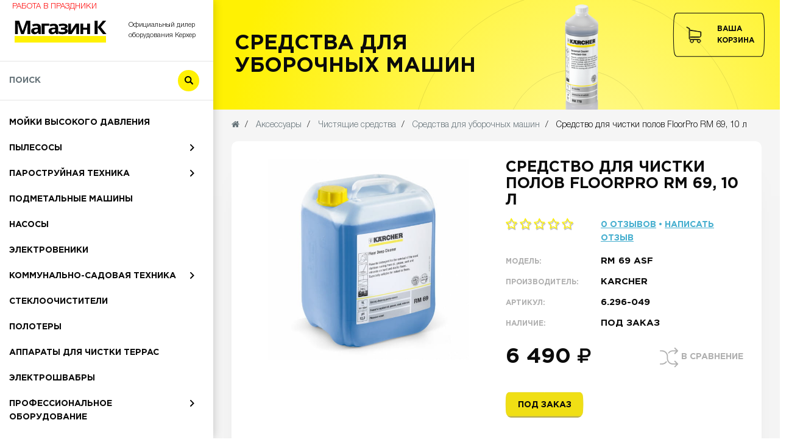

--- FILE ---
content_type: text/html; charset=utf-8
request_url: https://www.google.com/recaptcha/api2/anchor?ar=1&k=6Lejt8YnAAAAABPUG4ypb6zlkGmMBthYtn-7s2ea&co=aHR0cHM6Ly9rLW9ubGluZS5ydTo0NDM.&hl=en&v=9TiwnJFHeuIw_s0wSd3fiKfN&size=invisible&anchor-ms=20000&execute-ms=30000&cb=3uaywvl6dhof
body_size: 48348
content:
<!DOCTYPE HTML><html dir="ltr" lang="en"><head><meta http-equiv="Content-Type" content="text/html; charset=UTF-8">
<meta http-equiv="X-UA-Compatible" content="IE=edge">
<title>reCAPTCHA</title>
<style type="text/css">
/* cyrillic-ext */
@font-face {
  font-family: 'Roboto';
  font-style: normal;
  font-weight: 400;
  font-stretch: 100%;
  src: url(//fonts.gstatic.com/s/roboto/v48/KFO7CnqEu92Fr1ME7kSn66aGLdTylUAMa3GUBHMdazTgWw.woff2) format('woff2');
  unicode-range: U+0460-052F, U+1C80-1C8A, U+20B4, U+2DE0-2DFF, U+A640-A69F, U+FE2E-FE2F;
}
/* cyrillic */
@font-face {
  font-family: 'Roboto';
  font-style: normal;
  font-weight: 400;
  font-stretch: 100%;
  src: url(//fonts.gstatic.com/s/roboto/v48/KFO7CnqEu92Fr1ME7kSn66aGLdTylUAMa3iUBHMdazTgWw.woff2) format('woff2');
  unicode-range: U+0301, U+0400-045F, U+0490-0491, U+04B0-04B1, U+2116;
}
/* greek-ext */
@font-face {
  font-family: 'Roboto';
  font-style: normal;
  font-weight: 400;
  font-stretch: 100%;
  src: url(//fonts.gstatic.com/s/roboto/v48/KFO7CnqEu92Fr1ME7kSn66aGLdTylUAMa3CUBHMdazTgWw.woff2) format('woff2');
  unicode-range: U+1F00-1FFF;
}
/* greek */
@font-face {
  font-family: 'Roboto';
  font-style: normal;
  font-weight: 400;
  font-stretch: 100%;
  src: url(//fonts.gstatic.com/s/roboto/v48/KFO7CnqEu92Fr1ME7kSn66aGLdTylUAMa3-UBHMdazTgWw.woff2) format('woff2');
  unicode-range: U+0370-0377, U+037A-037F, U+0384-038A, U+038C, U+038E-03A1, U+03A3-03FF;
}
/* math */
@font-face {
  font-family: 'Roboto';
  font-style: normal;
  font-weight: 400;
  font-stretch: 100%;
  src: url(//fonts.gstatic.com/s/roboto/v48/KFO7CnqEu92Fr1ME7kSn66aGLdTylUAMawCUBHMdazTgWw.woff2) format('woff2');
  unicode-range: U+0302-0303, U+0305, U+0307-0308, U+0310, U+0312, U+0315, U+031A, U+0326-0327, U+032C, U+032F-0330, U+0332-0333, U+0338, U+033A, U+0346, U+034D, U+0391-03A1, U+03A3-03A9, U+03B1-03C9, U+03D1, U+03D5-03D6, U+03F0-03F1, U+03F4-03F5, U+2016-2017, U+2034-2038, U+203C, U+2040, U+2043, U+2047, U+2050, U+2057, U+205F, U+2070-2071, U+2074-208E, U+2090-209C, U+20D0-20DC, U+20E1, U+20E5-20EF, U+2100-2112, U+2114-2115, U+2117-2121, U+2123-214F, U+2190, U+2192, U+2194-21AE, U+21B0-21E5, U+21F1-21F2, U+21F4-2211, U+2213-2214, U+2216-22FF, U+2308-230B, U+2310, U+2319, U+231C-2321, U+2336-237A, U+237C, U+2395, U+239B-23B7, U+23D0, U+23DC-23E1, U+2474-2475, U+25AF, U+25B3, U+25B7, U+25BD, U+25C1, U+25CA, U+25CC, U+25FB, U+266D-266F, U+27C0-27FF, U+2900-2AFF, U+2B0E-2B11, U+2B30-2B4C, U+2BFE, U+3030, U+FF5B, U+FF5D, U+1D400-1D7FF, U+1EE00-1EEFF;
}
/* symbols */
@font-face {
  font-family: 'Roboto';
  font-style: normal;
  font-weight: 400;
  font-stretch: 100%;
  src: url(//fonts.gstatic.com/s/roboto/v48/KFO7CnqEu92Fr1ME7kSn66aGLdTylUAMaxKUBHMdazTgWw.woff2) format('woff2');
  unicode-range: U+0001-000C, U+000E-001F, U+007F-009F, U+20DD-20E0, U+20E2-20E4, U+2150-218F, U+2190, U+2192, U+2194-2199, U+21AF, U+21E6-21F0, U+21F3, U+2218-2219, U+2299, U+22C4-22C6, U+2300-243F, U+2440-244A, U+2460-24FF, U+25A0-27BF, U+2800-28FF, U+2921-2922, U+2981, U+29BF, U+29EB, U+2B00-2BFF, U+4DC0-4DFF, U+FFF9-FFFB, U+10140-1018E, U+10190-1019C, U+101A0, U+101D0-101FD, U+102E0-102FB, U+10E60-10E7E, U+1D2C0-1D2D3, U+1D2E0-1D37F, U+1F000-1F0FF, U+1F100-1F1AD, U+1F1E6-1F1FF, U+1F30D-1F30F, U+1F315, U+1F31C, U+1F31E, U+1F320-1F32C, U+1F336, U+1F378, U+1F37D, U+1F382, U+1F393-1F39F, U+1F3A7-1F3A8, U+1F3AC-1F3AF, U+1F3C2, U+1F3C4-1F3C6, U+1F3CA-1F3CE, U+1F3D4-1F3E0, U+1F3ED, U+1F3F1-1F3F3, U+1F3F5-1F3F7, U+1F408, U+1F415, U+1F41F, U+1F426, U+1F43F, U+1F441-1F442, U+1F444, U+1F446-1F449, U+1F44C-1F44E, U+1F453, U+1F46A, U+1F47D, U+1F4A3, U+1F4B0, U+1F4B3, U+1F4B9, U+1F4BB, U+1F4BF, U+1F4C8-1F4CB, U+1F4D6, U+1F4DA, U+1F4DF, U+1F4E3-1F4E6, U+1F4EA-1F4ED, U+1F4F7, U+1F4F9-1F4FB, U+1F4FD-1F4FE, U+1F503, U+1F507-1F50B, U+1F50D, U+1F512-1F513, U+1F53E-1F54A, U+1F54F-1F5FA, U+1F610, U+1F650-1F67F, U+1F687, U+1F68D, U+1F691, U+1F694, U+1F698, U+1F6AD, U+1F6B2, U+1F6B9-1F6BA, U+1F6BC, U+1F6C6-1F6CF, U+1F6D3-1F6D7, U+1F6E0-1F6EA, U+1F6F0-1F6F3, U+1F6F7-1F6FC, U+1F700-1F7FF, U+1F800-1F80B, U+1F810-1F847, U+1F850-1F859, U+1F860-1F887, U+1F890-1F8AD, U+1F8B0-1F8BB, U+1F8C0-1F8C1, U+1F900-1F90B, U+1F93B, U+1F946, U+1F984, U+1F996, U+1F9E9, U+1FA00-1FA6F, U+1FA70-1FA7C, U+1FA80-1FA89, U+1FA8F-1FAC6, U+1FACE-1FADC, U+1FADF-1FAE9, U+1FAF0-1FAF8, U+1FB00-1FBFF;
}
/* vietnamese */
@font-face {
  font-family: 'Roboto';
  font-style: normal;
  font-weight: 400;
  font-stretch: 100%;
  src: url(//fonts.gstatic.com/s/roboto/v48/KFO7CnqEu92Fr1ME7kSn66aGLdTylUAMa3OUBHMdazTgWw.woff2) format('woff2');
  unicode-range: U+0102-0103, U+0110-0111, U+0128-0129, U+0168-0169, U+01A0-01A1, U+01AF-01B0, U+0300-0301, U+0303-0304, U+0308-0309, U+0323, U+0329, U+1EA0-1EF9, U+20AB;
}
/* latin-ext */
@font-face {
  font-family: 'Roboto';
  font-style: normal;
  font-weight: 400;
  font-stretch: 100%;
  src: url(//fonts.gstatic.com/s/roboto/v48/KFO7CnqEu92Fr1ME7kSn66aGLdTylUAMa3KUBHMdazTgWw.woff2) format('woff2');
  unicode-range: U+0100-02BA, U+02BD-02C5, U+02C7-02CC, U+02CE-02D7, U+02DD-02FF, U+0304, U+0308, U+0329, U+1D00-1DBF, U+1E00-1E9F, U+1EF2-1EFF, U+2020, U+20A0-20AB, U+20AD-20C0, U+2113, U+2C60-2C7F, U+A720-A7FF;
}
/* latin */
@font-face {
  font-family: 'Roboto';
  font-style: normal;
  font-weight: 400;
  font-stretch: 100%;
  src: url(//fonts.gstatic.com/s/roboto/v48/KFO7CnqEu92Fr1ME7kSn66aGLdTylUAMa3yUBHMdazQ.woff2) format('woff2');
  unicode-range: U+0000-00FF, U+0131, U+0152-0153, U+02BB-02BC, U+02C6, U+02DA, U+02DC, U+0304, U+0308, U+0329, U+2000-206F, U+20AC, U+2122, U+2191, U+2193, U+2212, U+2215, U+FEFF, U+FFFD;
}
/* cyrillic-ext */
@font-face {
  font-family: 'Roboto';
  font-style: normal;
  font-weight: 500;
  font-stretch: 100%;
  src: url(//fonts.gstatic.com/s/roboto/v48/KFO7CnqEu92Fr1ME7kSn66aGLdTylUAMa3GUBHMdazTgWw.woff2) format('woff2');
  unicode-range: U+0460-052F, U+1C80-1C8A, U+20B4, U+2DE0-2DFF, U+A640-A69F, U+FE2E-FE2F;
}
/* cyrillic */
@font-face {
  font-family: 'Roboto';
  font-style: normal;
  font-weight: 500;
  font-stretch: 100%;
  src: url(//fonts.gstatic.com/s/roboto/v48/KFO7CnqEu92Fr1ME7kSn66aGLdTylUAMa3iUBHMdazTgWw.woff2) format('woff2');
  unicode-range: U+0301, U+0400-045F, U+0490-0491, U+04B0-04B1, U+2116;
}
/* greek-ext */
@font-face {
  font-family: 'Roboto';
  font-style: normal;
  font-weight: 500;
  font-stretch: 100%;
  src: url(//fonts.gstatic.com/s/roboto/v48/KFO7CnqEu92Fr1ME7kSn66aGLdTylUAMa3CUBHMdazTgWw.woff2) format('woff2');
  unicode-range: U+1F00-1FFF;
}
/* greek */
@font-face {
  font-family: 'Roboto';
  font-style: normal;
  font-weight: 500;
  font-stretch: 100%;
  src: url(//fonts.gstatic.com/s/roboto/v48/KFO7CnqEu92Fr1ME7kSn66aGLdTylUAMa3-UBHMdazTgWw.woff2) format('woff2');
  unicode-range: U+0370-0377, U+037A-037F, U+0384-038A, U+038C, U+038E-03A1, U+03A3-03FF;
}
/* math */
@font-face {
  font-family: 'Roboto';
  font-style: normal;
  font-weight: 500;
  font-stretch: 100%;
  src: url(//fonts.gstatic.com/s/roboto/v48/KFO7CnqEu92Fr1ME7kSn66aGLdTylUAMawCUBHMdazTgWw.woff2) format('woff2');
  unicode-range: U+0302-0303, U+0305, U+0307-0308, U+0310, U+0312, U+0315, U+031A, U+0326-0327, U+032C, U+032F-0330, U+0332-0333, U+0338, U+033A, U+0346, U+034D, U+0391-03A1, U+03A3-03A9, U+03B1-03C9, U+03D1, U+03D5-03D6, U+03F0-03F1, U+03F4-03F5, U+2016-2017, U+2034-2038, U+203C, U+2040, U+2043, U+2047, U+2050, U+2057, U+205F, U+2070-2071, U+2074-208E, U+2090-209C, U+20D0-20DC, U+20E1, U+20E5-20EF, U+2100-2112, U+2114-2115, U+2117-2121, U+2123-214F, U+2190, U+2192, U+2194-21AE, U+21B0-21E5, U+21F1-21F2, U+21F4-2211, U+2213-2214, U+2216-22FF, U+2308-230B, U+2310, U+2319, U+231C-2321, U+2336-237A, U+237C, U+2395, U+239B-23B7, U+23D0, U+23DC-23E1, U+2474-2475, U+25AF, U+25B3, U+25B7, U+25BD, U+25C1, U+25CA, U+25CC, U+25FB, U+266D-266F, U+27C0-27FF, U+2900-2AFF, U+2B0E-2B11, U+2B30-2B4C, U+2BFE, U+3030, U+FF5B, U+FF5D, U+1D400-1D7FF, U+1EE00-1EEFF;
}
/* symbols */
@font-face {
  font-family: 'Roboto';
  font-style: normal;
  font-weight: 500;
  font-stretch: 100%;
  src: url(//fonts.gstatic.com/s/roboto/v48/KFO7CnqEu92Fr1ME7kSn66aGLdTylUAMaxKUBHMdazTgWw.woff2) format('woff2');
  unicode-range: U+0001-000C, U+000E-001F, U+007F-009F, U+20DD-20E0, U+20E2-20E4, U+2150-218F, U+2190, U+2192, U+2194-2199, U+21AF, U+21E6-21F0, U+21F3, U+2218-2219, U+2299, U+22C4-22C6, U+2300-243F, U+2440-244A, U+2460-24FF, U+25A0-27BF, U+2800-28FF, U+2921-2922, U+2981, U+29BF, U+29EB, U+2B00-2BFF, U+4DC0-4DFF, U+FFF9-FFFB, U+10140-1018E, U+10190-1019C, U+101A0, U+101D0-101FD, U+102E0-102FB, U+10E60-10E7E, U+1D2C0-1D2D3, U+1D2E0-1D37F, U+1F000-1F0FF, U+1F100-1F1AD, U+1F1E6-1F1FF, U+1F30D-1F30F, U+1F315, U+1F31C, U+1F31E, U+1F320-1F32C, U+1F336, U+1F378, U+1F37D, U+1F382, U+1F393-1F39F, U+1F3A7-1F3A8, U+1F3AC-1F3AF, U+1F3C2, U+1F3C4-1F3C6, U+1F3CA-1F3CE, U+1F3D4-1F3E0, U+1F3ED, U+1F3F1-1F3F3, U+1F3F5-1F3F7, U+1F408, U+1F415, U+1F41F, U+1F426, U+1F43F, U+1F441-1F442, U+1F444, U+1F446-1F449, U+1F44C-1F44E, U+1F453, U+1F46A, U+1F47D, U+1F4A3, U+1F4B0, U+1F4B3, U+1F4B9, U+1F4BB, U+1F4BF, U+1F4C8-1F4CB, U+1F4D6, U+1F4DA, U+1F4DF, U+1F4E3-1F4E6, U+1F4EA-1F4ED, U+1F4F7, U+1F4F9-1F4FB, U+1F4FD-1F4FE, U+1F503, U+1F507-1F50B, U+1F50D, U+1F512-1F513, U+1F53E-1F54A, U+1F54F-1F5FA, U+1F610, U+1F650-1F67F, U+1F687, U+1F68D, U+1F691, U+1F694, U+1F698, U+1F6AD, U+1F6B2, U+1F6B9-1F6BA, U+1F6BC, U+1F6C6-1F6CF, U+1F6D3-1F6D7, U+1F6E0-1F6EA, U+1F6F0-1F6F3, U+1F6F7-1F6FC, U+1F700-1F7FF, U+1F800-1F80B, U+1F810-1F847, U+1F850-1F859, U+1F860-1F887, U+1F890-1F8AD, U+1F8B0-1F8BB, U+1F8C0-1F8C1, U+1F900-1F90B, U+1F93B, U+1F946, U+1F984, U+1F996, U+1F9E9, U+1FA00-1FA6F, U+1FA70-1FA7C, U+1FA80-1FA89, U+1FA8F-1FAC6, U+1FACE-1FADC, U+1FADF-1FAE9, U+1FAF0-1FAF8, U+1FB00-1FBFF;
}
/* vietnamese */
@font-face {
  font-family: 'Roboto';
  font-style: normal;
  font-weight: 500;
  font-stretch: 100%;
  src: url(//fonts.gstatic.com/s/roboto/v48/KFO7CnqEu92Fr1ME7kSn66aGLdTylUAMa3OUBHMdazTgWw.woff2) format('woff2');
  unicode-range: U+0102-0103, U+0110-0111, U+0128-0129, U+0168-0169, U+01A0-01A1, U+01AF-01B0, U+0300-0301, U+0303-0304, U+0308-0309, U+0323, U+0329, U+1EA0-1EF9, U+20AB;
}
/* latin-ext */
@font-face {
  font-family: 'Roboto';
  font-style: normal;
  font-weight: 500;
  font-stretch: 100%;
  src: url(//fonts.gstatic.com/s/roboto/v48/KFO7CnqEu92Fr1ME7kSn66aGLdTylUAMa3KUBHMdazTgWw.woff2) format('woff2');
  unicode-range: U+0100-02BA, U+02BD-02C5, U+02C7-02CC, U+02CE-02D7, U+02DD-02FF, U+0304, U+0308, U+0329, U+1D00-1DBF, U+1E00-1E9F, U+1EF2-1EFF, U+2020, U+20A0-20AB, U+20AD-20C0, U+2113, U+2C60-2C7F, U+A720-A7FF;
}
/* latin */
@font-face {
  font-family: 'Roboto';
  font-style: normal;
  font-weight: 500;
  font-stretch: 100%;
  src: url(//fonts.gstatic.com/s/roboto/v48/KFO7CnqEu92Fr1ME7kSn66aGLdTylUAMa3yUBHMdazQ.woff2) format('woff2');
  unicode-range: U+0000-00FF, U+0131, U+0152-0153, U+02BB-02BC, U+02C6, U+02DA, U+02DC, U+0304, U+0308, U+0329, U+2000-206F, U+20AC, U+2122, U+2191, U+2193, U+2212, U+2215, U+FEFF, U+FFFD;
}
/* cyrillic-ext */
@font-face {
  font-family: 'Roboto';
  font-style: normal;
  font-weight: 900;
  font-stretch: 100%;
  src: url(//fonts.gstatic.com/s/roboto/v48/KFO7CnqEu92Fr1ME7kSn66aGLdTylUAMa3GUBHMdazTgWw.woff2) format('woff2');
  unicode-range: U+0460-052F, U+1C80-1C8A, U+20B4, U+2DE0-2DFF, U+A640-A69F, U+FE2E-FE2F;
}
/* cyrillic */
@font-face {
  font-family: 'Roboto';
  font-style: normal;
  font-weight: 900;
  font-stretch: 100%;
  src: url(//fonts.gstatic.com/s/roboto/v48/KFO7CnqEu92Fr1ME7kSn66aGLdTylUAMa3iUBHMdazTgWw.woff2) format('woff2');
  unicode-range: U+0301, U+0400-045F, U+0490-0491, U+04B0-04B1, U+2116;
}
/* greek-ext */
@font-face {
  font-family: 'Roboto';
  font-style: normal;
  font-weight: 900;
  font-stretch: 100%;
  src: url(//fonts.gstatic.com/s/roboto/v48/KFO7CnqEu92Fr1ME7kSn66aGLdTylUAMa3CUBHMdazTgWw.woff2) format('woff2');
  unicode-range: U+1F00-1FFF;
}
/* greek */
@font-face {
  font-family: 'Roboto';
  font-style: normal;
  font-weight: 900;
  font-stretch: 100%;
  src: url(//fonts.gstatic.com/s/roboto/v48/KFO7CnqEu92Fr1ME7kSn66aGLdTylUAMa3-UBHMdazTgWw.woff2) format('woff2');
  unicode-range: U+0370-0377, U+037A-037F, U+0384-038A, U+038C, U+038E-03A1, U+03A3-03FF;
}
/* math */
@font-face {
  font-family: 'Roboto';
  font-style: normal;
  font-weight: 900;
  font-stretch: 100%;
  src: url(//fonts.gstatic.com/s/roboto/v48/KFO7CnqEu92Fr1ME7kSn66aGLdTylUAMawCUBHMdazTgWw.woff2) format('woff2');
  unicode-range: U+0302-0303, U+0305, U+0307-0308, U+0310, U+0312, U+0315, U+031A, U+0326-0327, U+032C, U+032F-0330, U+0332-0333, U+0338, U+033A, U+0346, U+034D, U+0391-03A1, U+03A3-03A9, U+03B1-03C9, U+03D1, U+03D5-03D6, U+03F0-03F1, U+03F4-03F5, U+2016-2017, U+2034-2038, U+203C, U+2040, U+2043, U+2047, U+2050, U+2057, U+205F, U+2070-2071, U+2074-208E, U+2090-209C, U+20D0-20DC, U+20E1, U+20E5-20EF, U+2100-2112, U+2114-2115, U+2117-2121, U+2123-214F, U+2190, U+2192, U+2194-21AE, U+21B0-21E5, U+21F1-21F2, U+21F4-2211, U+2213-2214, U+2216-22FF, U+2308-230B, U+2310, U+2319, U+231C-2321, U+2336-237A, U+237C, U+2395, U+239B-23B7, U+23D0, U+23DC-23E1, U+2474-2475, U+25AF, U+25B3, U+25B7, U+25BD, U+25C1, U+25CA, U+25CC, U+25FB, U+266D-266F, U+27C0-27FF, U+2900-2AFF, U+2B0E-2B11, U+2B30-2B4C, U+2BFE, U+3030, U+FF5B, U+FF5D, U+1D400-1D7FF, U+1EE00-1EEFF;
}
/* symbols */
@font-face {
  font-family: 'Roboto';
  font-style: normal;
  font-weight: 900;
  font-stretch: 100%;
  src: url(//fonts.gstatic.com/s/roboto/v48/KFO7CnqEu92Fr1ME7kSn66aGLdTylUAMaxKUBHMdazTgWw.woff2) format('woff2');
  unicode-range: U+0001-000C, U+000E-001F, U+007F-009F, U+20DD-20E0, U+20E2-20E4, U+2150-218F, U+2190, U+2192, U+2194-2199, U+21AF, U+21E6-21F0, U+21F3, U+2218-2219, U+2299, U+22C4-22C6, U+2300-243F, U+2440-244A, U+2460-24FF, U+25A0-27BF, U+2800-28FF, U+2921-2922, U+2981, U+29BF, U+29EB, U+2B00-2BFF, U+4DC0-4DFF, U+FFF9-FFFB, U+10140-1018E, U+10190-1019C, U+101A0, U+101D0-101FD, U+102E0-102FB, U+10E60-10E7E, U+1D2C0-1D2D3, U+1D2E0-1D37F, U+1F000-1F0FF, U+1F100-1F1AD, U+1F1E6-1F1FF, U+1F30D-1F30F, U+1F315, U+1F31C, U+1F31E, U+1F320-1F32C, U+1F336, U+1F378, U+1F37D, U+1F382, U+1F393-1F39F, U+1F3A7-1F3A8, U+1F3AC-1F3AF, U+1F3C2, U+1F3C4-1F3C6, U+1F3CA-1F3CE, U+1F3D4-1F3E0, U+1F3ED, U+1F3F1-1F3F3, U+1F3F5-1F3F7, U+1F408, U+1F415, U+1F41F, U+1F426, U+1F43F, U+1F441-1F442, U+1F444, U+1F446-1F449, U+1F44C-1F44E, U+1F453, U+1F46A, U+1F47D, U+1F4A3, U+1F4B0, U+1F4B3, U+1F4B9, U+1F4BB, U+1F4BF, U+1F4C8-1F4CB, U+1F4D6, U+1F4DA, U+1F4DF, U+1F4E3-1F4E6, U+1F4EA-1F4ED, U+1F4F7, U+1F4F9-1F4FB, U+1F4FD-1F4FE, U+1F503, U+1F507-1F50B, U+1F50D, U+1F512-1F513, U+1F53E-1F54A, U+1F54F-1F5FA, U+1F610, U+1F650-1F67F, U+1F687, U+1F68D, U+1F691, U+1F694, U+1F698, U+1F6AD, U+1F6B2, U+1F6B9-1F6BA, U+1F6BC, U+1F6C6-1F6CF, U+1F6D3-1F6D7, U+1F6E0-1F6EA, U+1F6F0-1F6F3, U+1F6F7-1F6FC, U+1F700-1F7FF, U+1F800-1F80B, U+1F810-1F847, U+1F850-1F859, U+1F860-1F887, U+1F890-1F8AD, U+1F8B0-1F8BB, U+1F8C0-1F8C1, U+1F900-1F90B, U+1F93B, U+1F946, U+1F984, U+1F996, U+1F9E9, U+1FA00-1FA6F, U+1FA70-1FA7C, U+1FA80-1FA89, U+1FA8F-1FAC6, U+1FACE-1FADC, U+1FADF-1FAE9, U+1FAF0-1FAF8, U+1FB00-1FBFF;
}
/* vietnamese */
@font-face {
  font-family: 'Roboto';
  font-style: normal;
  font-weight: 900;
  font-stretch: 100%;
  src: url(//fonts.gstatic.com/s/roboto/v48/KFO7CnqEu92Fr1ME7kSn66aGLdTylUAMa3OUBHMdazTgWw.woff2) format('woff2');
  unicode-range: U+0102-0103, U+0110-0111, U+0128-0129, U+0168-0169, U+01A0-01A1, U+01AF-01B0, U+0300-0301, U+0303-0304, U+0308-0309, U+0323, U+0329, U+1EA0-1EF9, U+20AB;
}
/* latin-ext */
@font-face {
  font-family: 'Roboto';
  font-style: normal;
  font-weight: 900;
  font-stretch: 100%;
  src: url(//fonts.gstatic.com/s/roboto/v48/KFO7CnqEu92Fr1ME7kSn66aGLdTylUAMa3KUBHMdazTgWw.woff2) format('woff2');
  unicode-range: U+0100-02BA, U+02BD-02C5, U+02C7-02CC, U+02CE-02D7, U+02DD-02FF, U+0304, U+0308, U+0329, U+1D00-1DBF, U+1E00-1E9F, U+1EF2-1EFF, U+2020, U+20A0-20AB, U+20AD-20C0, U+2113, U+2C60-2C7F, U+A720-A7FF;
}
/* latin */
@font-face {
  font-family: 'Roboto';
  font-style: normal;
  font-weight: 900;
  font-stretch: 100%;
  src: url(//fonts.gstatic.com/s/roboto/v48/KFO7CnqEu92Fr1ME7kSn66aGLdTylUAMa3yUBHMdazQ.woff2) format('woff2');
  unicode-range: U+0000-00FF, U+0131, U+0152-0153, U+02BB-02BC, U+02C6, U+02DA, U+02DC, U+0304, U+0308, U+0329, U+2000-206F, U+20AC, U+2122, U+2191, U+2193, U+2212, U+2215, U+FEFF, U+FFFD;
}

</style>
<link rel="stylesheet" type="text/css" href="https://www.gstatic.com/recaptcha/releases/9TiwnJFHeuIw_s0wSd3fiKfN/styles__ltr.css">
<script nonce="ICjOhefdwnyeorny8dd_0w" type="text/javascript">window['__recaptcha_api'] = 'https://www.google.com/recaptcha/api2/';</script>
<script type="text/javascript" src="https://www.gstatic.com/recaptcha/releases/9TiwnJFHeuIw_s0wSd3fiKfN/recaptcha__en.js" nonce="ICjOhefdwnyeorny8dd_0w">
      
    </script></head>
<body><div id="rc-anchor-alert" class="rc-anchor-alert"></div>
<input type="hidden" id="recaptcha-token" value="[base64]">
<script type="text/javascript" nonce="ICjOhefdwnyeorny8dd_0w">
      recaptcha.anchor.Main.init("[\x22ainput\x22,[\x22bgdata\x22,\x22\x22,\[base64]/[base64]/[base64]/bmV3IHJbeF0oY1swXSk6RT09Mj9uZXcgclt4XShjWzBdLGNbMV0pOkU9PTM/bmV3IHJbeF0oY1swXSxjWzFdLGNbMl0pOkU9PTQ/[base64]/[base64]/[base64]/[base64]/[base64]/[base64]/[base64]/[base64]\x22,\[base64]\\u003d\\u003d\x22,\x22D8OWwo3DjMOfwrTCmnbDq8KRejZHwqnDqGVdBsOqwopjwpvCo8O8w51Iw5dhwpLChVRDXx/[base64]/CmsKGw79rwpbDkg3DusOLV8OEE8OQJk1Sbmg4w64pYkDCqsKvXEoIw5TDo0RrWMO9T0/DlhzDolMzKsOUBTLDksOCwrLCgnktwqfDnwRILcORJFYZQFLCr8KGwqZEcgjDjMO4wo/[base64]/Ct8KOwqRawrp9DU3DsMKawpAiAnw9ccK4wrvDrcK6OMOFO8KzwoAwEsO7w5PDuMKQDAR5w7vCvj1DVRNgw6vCp8OhDMOjVD3ClFtCwpJSNkHCj8Oiw593USBNLsOowoodc8KbMsKIwr1Sw4RVQCnCnlp8wpLCtcK5DFo/[base64]/Xx3Cr8KgwooTwp4GUsORGcKjLDZXDMOtwoJCwp1rw47CvcOdSsOaCHLDosOdNcKxwrfClyRZw6bDoVLCqTrChcOww6vDmsO3wp83w5MzFQEnwrU/dA1NwqfDsMOoIsKLw5vCm8K6w58GHMKMDjhvw6RoCMKxw54Tw7RofMK8w4V1w70Fwq/ClcOaKTvDgTvCv8Ocw5DCg3NbL8O0w53DtAQxEFrDt2Ujw545VsOUw6MWdE3DqMKIaTgow6lrb8O8w7jDssOJJ8K2YMO3w5bDlsKbYFJmwrcaT8K+ScOnwoDDiWjCh8ONw7DCjSNCW8O5IDfCjiZMw7hCT11rwrDCjQ1Lw5vCrsO/[base64]/CsWI2wpkrw6NQBcKpQcOcw75qwoVywp/CuWvDn1cNw6vDlS/Cv1PDkTZYwqfDqsKyw5RXeSjDkzfCoMOgw7Azw6XDj8KOwqrCrxrDucOEwpjDh8OHw4k7FjXCqmnCvig8MlLDik4Gw5w4w63CqjjCjGLCmcKywonDpQgvwo7DrsKWwrZiQsO/woUTN0LDnxwTb8Kgwq0Sw6fCicKmwoHDhsK4e3XDhcKxw77Csw3DvcO8IMKvwpvDicKwwrPDtU05K8KzM0FOw4UDwrZIwrdkw6xTw7vDgWINBcOkwo9Pw5ZadTcHwpHDgD/CusKnwpbClwHDkMOVw4fCtcOOa1hTPg5kbVBQOMOvw4PDqcK4w4xqfFJfRMOTw4N0N2DDjkoZamDConpxEww/[base64]/CiRvCrsOJR8OzfHTDkXh2B8OqwpMsw6zDscO8B2xEE1xNwpJowpQHNcKLw602wqfDqG11wqnCnnVkwqfCvSNxYcOYw5LDlMKHw6DDvA1zC2bClsOuaBhvbcKRLSzCvWXCnsOJUELCgQUzBWbDlRTCmsO/wr7DtcO+AkPCuB06worDkA4ewoHCnsKrwoB2worDhgNuey/DqMOVw4l7PMOQwoTDuHrDn8OMUkfCp2N/woPCh8Kfwp0LwrM2EcKFJU9fdMKMwo0ySMOsYsOGwozCusOHw7/DmBFgBcKjRMKWZTTCsEtewoEkwqgLbMOgwpTCuijCkGBqd8KlY8KzwoI+M1AzKQsNWcK1wq/CgAPDlMKGwq7CrgUtHABvbAd7w5Ytw4zDr2ZfwrLDiy7Cr0XDocOPLMOqNMKnwoR/[base64]/Cj1/DgsKkYcOaw4fDt8KHwpbCk8OmwpnCkWJOwqgedk3CsjdwJ0vDvjvDrcKmw6XDikdUw6t2w7ddwogwdMKIScOhEiPDlcKuw4BhDR5lWcOFeWUaGcK1wrdAccKvCsOVb8K+cijDqFtYDcK/[base64]/VFLDrsKsBsOBHsOBZzhPwoADLcKPbkJEwqo0w7Ydwq7Di8OHwp8KQFvDqsOKw6TDnwVCOwtdV8KnF0vDlcKcwolwfMKoXxwnBMOiD8Obwq1hOUQZdcOOXXLDiizCvsKow7vCkMOBQsOrwr40w5nCoMOIAgfCm8O1f8K4aGVJdcOUVTLCsUFDw4TDvw/CiXfCug7ChzPDnlZNwpPDhEXCicOKOxBKM8Kowrxcw54JwpjDlhUZw7p7CcKLRCnCu8K2DMOrAk3CmT/[base64]/PsOaCcOOJ8O1bcOYw4XDpxDCm07CrcOawozDicKoLEbDmhBfwo/[base64]/PMKSXcK0wrpvwrHCu1haI1nCgyRCXxkSw7ttQQDCvsOJFk/CnG1twokRIQwgw5XDt8Oiw5jCicOcw70ww5TCtihfwoLDjcOWw4vCksODaS9APMOERz7CucKxX8OxPA/CvDEWw4/[base64]/[base64]/Dj8OmPjo+S8OzRXPCkcKrwqJJwpfCicOrCsKZwrbCscKJwokEXcKSw4gzGiXDixlfXsOsw6LDi8OQw71rc37DkiXDuMOlcWDDjXRaGsKXLknDn8OGd8OyIMOtwqRiYsOqw4LChMKLw4LDnAZ3BjHDgz0uw6Frw54nQMKHwr3CtMKjw50/[base64]/[base64]/CgDbDpsKYwonCo8KQCsOoe2diT8KlRgEXwokPw5XDrS9Nw5FHw6wcSBzDlMKqwq5eNcOSwqHCkCMMecOpw5bCnXLCmz1yw50Hwq1NFMOWXz8Dw5rDtcKXI2APwrY5w77DqWhnw7HDo1UrKxHDqAM4S8Oqw5zDtH84A8OETBM/GMOgbVgMw7LDkMKaKjzCmMOAw5DDllMAwqjDucKww587wqrCpMOWO8O0TSV8w4nDqDjDmmdpwqTCkTo/wrbCucK7ZnEbDsOkKj9Oa2rDhsKqfcKew6jDisKhclQ8wpt6D8KOWMOMUsOOA8K+MsOJwqXCqMOoDHzCqUsgw4fDqsKzbsKGw6Jtw4zDv8OZJz1pEMOMw4LDqMObTwptS8OJw5IkwqbDnU/DmcOBwodVCMK5QsOCQMKWwrLCkMKmREdtwpcCw4wjw4bChXrCgsOYFsOJw4nCiDwFwrM+wpg2wpwBwo/DhmLCvG/Cs1UMw7rCr8Orw5rDtW7CoMKhw73DoFHCiUHChCfDgsOORknDnAXDhcOkwp/Dn8KYHcKpScKDEcOAW8OQw4zCgcOIwqfCv2wEHhotQmhMXsKiAsOowqnDpsObwrkcw7DDnUwfA8K8c3RXK8ONf1how4duwrctLcOPYsOPB8OERMOBHcO9w6IFJyzDqMOAwq98eMKNwrQ2wo7DiGzCksOtw6DCq8KVw5HDnsOzw5AswrFNU8O8wrtIeA/[base64]/woTCjsKSwp0QVVAbcsK+YcKDwoZBw5hIwpIpSsOowod6w6hawqU6w6HDr8One8OmeCtRw5rDrcKiPMOwcDbCh8K/w6zDvMKRw6cjVsOAw4nCphrDosOqw4jDpMOKHMObwrvCssK7BcKFw6zCpMOmfsOaw6pfV8Kzw4nCicKxeMKFV8OYBizDinAQw4ppw5vCj8KdXcKnw6jDsBJtwr/[base64]/Dp8K4w6HCqcK4MShIw47DrsOhFkbCqcORwobDpsK7w5zCqMOzwp5Mw4vCkMOSPcOrZMOFFQzDj3bCucKlTnDCnsOIwojDtsOiFVdBOnQdw4V3wpFjw7dkwpJ4IUvCgE7DkSbCn2E0ZMObFAM6wo4qwr7DqjLCs8Ouw7RmVMKJTBnDnl3CtsOEThbCrT/CtAcQasOKVlMNanTDqsO3w68VwoExesKww7/DgHzCgMO0w4AvwqvCnFjDoDETdQjClHc1UsK9GcKTCcOmeMOiEMOnaknCp8K+BcKuw7fDqsKQHsOxw6dyDl/Ch1HDtnvCi8KAw6sKJ1PCqmrCilBew49dwqhlwrREZmV4wo8fDcOdw6xbwo9SEVjCkMObw7nDisO9wqM/YgLDmDISMMOGf8Oaw4wmwp/CqMOLFcOcw6TDqn/DphDCo1DCmmXDrcKNV2bDgw9wYHvCmsK1woXDvMK9wqrCo8Odwp7DlTxHaAERwovDtUo0SXBDIVoxfMOZwqLCkCwnwrTDgREzwppfacKAH8OvwpvCoMO4QR/DjcKWJ2c3wozDvcOiWQU7w49pcsO2wqPDksOqwrkzw7Z4w4HCkcONG8OsekIzG8ORwpUXwoDCtsK4TMOnwqTDmBrCtcKzUMKtEsKhw58gwobDrjJewpHDm8KIw5HCkWzCqMK+NcKHRDIXJh0qJAY8w7ReRcKhGMOlw4/[base64]/Do8KLXMOcw6dcwojDv8Kfw7d8KU/Dk8OLw6l6G8OKdUvCqsKkBDvDswsNecKpA3jCpkgQJsO0D8OVN8KtWk0/Xxcew6zDnUAiwqYQL8K4w5TCksOrwqhhw7Nkw5jChMOCIMOwwpxrawrDjMOwP8ODwqMTw49Ew6jDh8OCwrw+w4vDicKcwrpvw6fCo8Kfwq/ChMO5w5sNLVLDtsOIH8K/wpjDpUNNwo7DnE9Yw54lw4daCsKaw60Cw5gvw7DDlDoewobCscOzQVTCq0YgHzoMw7BvEMKMbhVdw6FNw6DDtcONdcOBHcO7ekPDlsK0em/Cv8KKFikjGcO0wo3DgjTDpjYcB8KgMXTCu8KhJTc4TsOgw6DDnsOJK1NNw5zDmhXDscKkwoPCg8OUw7c4wqXCtBZ5w4RTwqIzw4s9b3XDssKDwoxtwrdlKBxRw44dbMKXw7rDkyZ9JsODS8KzE8K2w6fDtMKpCcKmcsKcw4jCvwDDj1/CoSfDqMK7wr7Cr8KkPEPDtgBLW8O8woHCq0NgeCFaa3RKb8OKwoVQLRVfBUhHw7oww5FQwrtcOcKXw4kfJsOzwokiwr3DgMOLK24THzLCoAFpw4TCtcKuEWQQwqlMdsKfw6jDvHrCrhkmw55SN8OhJsOVKCzCuHjDjMOtwqrClsKTcAJ9XHgOwpEqw7kuw4PDnMO3H0/Cr8Kqw7lWJR12wqNzw6jCp8Kiw6B2MsKzwrjDnT/DmA1CJ8Okw5NCAMKnMXfDgMKDw7FswqbCiMK9Rh/Dn8KSwrkFw5sOwp/CtQERTcK6Ow5vX2bCnsK8KhwFwrvDjMKZGMOvw5jCqTwWAMK4eMKWw7jCji4LW3bCkCFOfsKFDsK+w7xzBB7Ck8K8BSNpRxl3QyRoEsOqJDnDny7DrX8EwrDDrVxOw65nwqXCt0XDkQh+BTrCvMO+W2bDgEwew5/DuQfCm8O7csKRNwhXw5PDhULCkGRywprCncO+BsOKEMONwoTDrcOZfVQHFGrCtcO1OzTDtcKDOcOeU8Kyb3/CvXlnw5PCgyfCnXfCp2QXwqnDlMK5wr3DhkV0bcOcw7EqMgIcwp5uw6MwGsOzw7Mvwq05LmhMwqFGY8OBw5/DnMOBw64BKMORw5fDocOfwrc6KDrCrcK9fcKYbBLDvCkEwrXDmzDCvxV2w4/Cm8OEB8KMBQDCpsKtwo85HcOIw6zDkxgqwrESMsOKT8K1wq/DpMKFE8Obw4ADAcOFa8KaCyh0w5XDqCXDjmfDlSXCriDChXs5I3JfcxBsw6DDucOOwrUnV8K/PMKAw7nDgFDCjsKJwqsYRsKUVmpXw7QLw70AFcOSKiY/w6hzNcKyUcOaXCzCql9UXsOEFmDDqhdENMO2asObwpdPFMKiTcO8b8Ocw7oyTj4tYDjCtmTCgTfCrVNUDXvDhcKRwqvDscOyIxfCnBzCj8OdwrbDiC3DncOzw7NfdUXCtgxuOnLCk8KJUkZMw73CpMKMeWNNScKEYGHCgsKIb0PDlsKRw7w/[base64]/DrMKJFcKjesK0w7fDmWHDmTrCnkRkTiLDgcOCw63Dmy/[base64]/BD/ClVvDh1kuawfCvMOZw7zDlxw/ZXgzBsKIwrR2wqpIw7jCrEkdOx3CohLDssKNewbCt8KwwpIcwos/wow+w5ofBcOLN2RVdcK/wqHDrFxBw5LDgMOnw6JdUcKze8OQw4w/w77ClwPDhMOxw5vCp8OQw4x9w5fDp8Oidl1wwozCh8K/wohvYcOSVDdDw7kpcDbDgcOHw4p6ZsOHKSF/w5PDunhpfmh8N8OSwqbDqWZBw7tzcsKzP8OZwoDDglrCiiXCm8OiXMOkTzbCosKVwrPCphdWwoxIw6AEJsKywr4faxPCpWIiUTFiH8KBw7/[base64]/CnMKtbChYwqLCmMKew7gzdVzDocKqw4nDnxkww5LDg8KRK0QxesOrScOsw4fDkm7DvsOrwoDDrcO/[base64]/CtsKybmlvRDAOwr3DnAnCkzzCtUnDpMOyHcO/w4bDrivClMK4bArDmzR8w5IlacKcwq7DucOtFcOHwr/CisKSLV7CjkjCvhPCgnXDjhsMw78ES8OQVsKmwo4KccK2wr/ChcKZw7AyE27CpcOBXFwaIcKMQsK+TxvCqTTCkcKMw75aP2LCuFY9wrIrBsOPTmpfwoDChcKRAsKSwrzCryVXVcKsAW4ba8OsbBzCm8K4LVrDm8KXwo1hU8Kaw4bDl8OcE1xQRBfDhgo1RMK4Yj/Dl8Ofw6bCl8KTScKmw6MwZcK7bcKIC24aHh3DvQlDw6U/wp3DiMOdEMOcbMO2XHJrWDjCkAg4woLCkUHDjCFkc00qw5F5QMKAw6VGGSjClcOCQ8KQTMOYLMKhb1ViSiDDlUvDocOGUMKCX8Kqw7fDuTrDisKWTABKDW7Co8KrcxQmPnc4F8KYw57Clz/ChCPDoT4Mwow8wpfDqy/[base64]/DvsO0w5HCnVfDqsKPIsKdwqHCisOzWnvDtcO6wqzCjQDCllUew5bDlC8nw59UQzfCkMOdwrHDklDCk0nCj8KVw4drw6cSw4A2wowswrrDnxkaAMKWbMOCw4TClnx0wqBRw4ghIsOFw6rCii7Ct8K1BsOVUcKnwrfDtQ7DgSZCwpzCmsOzw4Ujwphrw7vCjsO/ajvDr3NRA2TCtzPCnCjCkixEDkzCqsKSCDN6w47CpRvDpMO3I8KQF3VXVcOHT8KIw57Do1TCi8KiS8Ksw73DuMKnw6tqHALCoMKFw7d0w4fDp8ODAMKOdMKVwpDDtsOTwpI4b8OYYcKeVcOywqISw71dRF0nUBzCicK/K1nDu8K2w7BYw7LDosOQE3jDgH11wqLDrCIeKWgrdMKkRMKQQ29Jw57DpmJGw4TCqwZjC8KcRTDDiMOfwqgowrFUwo90w4DCmcKHwoHCv03CnRB4w7BtfMO8TW/[base64]/CiyjDsDxuI8K2A8KmwqjDgn/ClyREaQjCngN/w4tLw7Ilw4LCq3XCi8OhFGPDpsORwq0bBsKxwoTDpG7CmcKRwrk7w6Z1ccKbCsKHF8KGY8KzPsO/TUbCrxbDmcOLw6PDgQLChiEzw6QlMVDDh8Kxw7bCu8OcV1bDpjHDssKmwrbDvXk0a8Kcwq8Kw7zDhwDCtcKTwq81w6oSWGnDvCA4ehXDv8OSE8OSIcKKwo3DiDEVesOow5sqw6jCpXsyccOnwqwSwoHDmcKww5sFwocUHwtIw6IIGRfCv8KNwqY/w5DDvjkIwrpMTQhGcHDCvxBBwpXCpsKbcMOWe8OEVl/DvMKewrjDhcKMw49vw5doBCTCnBrDgwB+wpfDpWYmNE/Dll1hchoxw5TDscOow4Rfw6vCpsK8J8OlAcKQAMKKBkBPw5rDlDrChTTDhzjCrk3CjcKdfcOpYn1gCFMQJcO5w7xPw5RGRsKmwq3CqjYtAQg5w73ClgQ+ejPDoj06wq/DnDwjEMKeQ8KFwoTDomJlwp8+w6XCmMKqwqTCgTMPwqd3w5N7w5zDnzZew5g5HzkawpQuDcKNw4TDlFsPw4dhJcOlwqPCrcOBwrTDpklST2YJOBvCr8KgfjXDmkNnY8OaCcObwocQw5jDicKzJlZ7TcKcIMKXTsOFwpRLwoLDkMOqY8KVN8OOw79UcgJcw5V/wrFFURkxQ1rCsMK/NFfDssOkw47CgxLDssO4wqnCry9KTCIfwpbDtcOzTU8gw5N9BDwODjjDuiwuw5TCqsOFHUxmVmwSw4PCmg/[base64]/w5jCoiLDoMO4DzXCr0gCOA/ChsOOYcK7woM/w4XDicO6w5PDgsO3BcO9wpMLw4PDvmrCg8OywqHDrsKawpRNwqpzTVNxw6oJFsOPS8Okwp8iwo3Cj8KPw65mGSXCp8OFw67CkyDDvMKBO8Oyw6/DgcOSw4zDlMKRw5zDqxg7J2kSAcOJbwjDuADDjEQWcmY4TsOyw77DlsK1U8Ohw7UrFcKxRcKlwoQew5UqOcKpwpo9wqrCrgcnZV9CwprCgnLDvMKPAnfCoMOzwpMcwr/CkivDpzY+w4oEJMKUwqUYwogcLlPDjcK2w5UHw6XDggXDnylpMmbCtcOVchV0woEFwqx1XwvDjgnDr8KUw6Mhw5LDm2kVw5ACwrtrOX/Cv8Kkwp87woYYwq8Ow5FUwo9BwrUaajARwo/Doy3DsMKYwpTDghE6WcKGw5/[base64]/ChAJoYsOdw6tjw5DChMKbDFAHw4jDqmxwwr/DoCtZIWrDqkDDssO2FHRSw7bDmcOzw7szwrXDg2HChzfDv37DuXpzIxPCqcO0w7BXMcKAFh5Qw5Iaw6kSwpDDtw4SOcODw43DoMK7wqPDp8KbO8KfM8ObK8OmbsOkMsKfw53CrcOFPsKDe2FPw4jCscK/N8OwQcOZeGLDtS/[base64]/[base64]/[base64]/CvMO8wo/CjVQuHMKXwrR8wqF6EsKnwoXCmcKzdQbCiMOHFgHCq8K3DhLDmsKiwqfCgk7DoT3CgMO2wppIw4fCsMO1NUnDnzPDtVLDk8O3wr/[base64]/CqsKfd01raH1sIMK6wppBw6d4wocVwqcnwrLCknwzF8Opw4QNHsOVwpDDnV09w57ClHDCk8KPNBnCrsOuFhQCwr8tw7FCw5UZBMOoL8ORHXPCl8O9OcKWVwAheMOSw7Vqw7x4bMOATUxqwqjDlVZxHsKjKgjDn3LCscKrw4/Cv0FZbMK7F8KOHCnDosOSbAPCvsOYWTTCgcKOGDnDiMKbeQ/[base64]/worCgWjCi03CvsKwCcKEw5VLwrjCqW59EgYIw7nDvCLDrsKRw5fDlkANwrE9w59Kf8OswobDkcKCB8KnwotTw7R/woAqREdjAibCuGvDtRXDg8O6GMK1JygRw7JtacOqcQxQw5bDo8KFX13CqsKJH3xGRsKXC8OZLxLDnWMLw55CPGrDkSUOF0rCmcK4CMODw6/[base64]/DgwvCrcKtw5goJsKKw4LDihnDgMOpEjXCpXEdUg0SZcKkdcOhBBjDpw5iw5YcE3vDjsKZw6zCoMOOCgACw6nDkUxHQDXCu8Kiwr7ChcOgw77DqcOWw4zDtcOZw4ZyU3DDqsKRLSB/VsO+w65dw5PCncOHw5TDnWTDssKzworDoMKJwr8ARMK7dHnDjcKYJcKfS8KBwq/DtAxOw5IJwpl0RsK/Ei3Dj8Ktw47ClVHDgcOvwr7CsMOzZxAOw5TChsKRwqfDmGpVw799fMKGw7lxG8OUwox3wr9ZQiN7fl/CjSFZZUJLw618wpPDncKuwpTChVFBwowSwrUTPXItwozDk8O/dsORRMKAfMKvbHcfwol5w5bDrnLDuxzCnkUTJsKfwqNXCcOiwqtzwrnDsk/DvT0mwo7DnMKpw4vCjcOaU8O+wo3DlMOjwrlyfMKTUzdtw63CkMOKwrLCrUQIHhkmHcKrLFnCg8KRcj/DuMKcw5TDkcKdw6zCrMOdasOQw7bDscOfa8KTeMKswoMENnrCiVtjUsK2w4jDjsK4dsOUe8OFwr41BmbDvg3DshcfKBVCKXk3JAASwpUKwqAvwoPCsMOkH8Kbw5zDl2ZAJWMNfcKfXhjDg8KIw7rDvMKddHzCksOTLmXClMK3AHXDnj5BwqzCkF4cwp/DtC1wBBLDtMO6b1YcaTBfwqjDk1kKKBAjwoNpHsObw68tc8Kow4Eyw6I+QsOrw5XDumQxwobDqk7CpsKxdXvDgsKcf8KMb8KCwofDlMKkCjsCw6LDnhpXFMKJwrUPWx/DlDYvw4FVMUBxw6HCpUEHwq/DncOudMKuwr3DnS3CvmAFw7rDkH91fSB/BHHDkRpfBMOUWCfDnsOwwpNoSnJ0w6gZw70xNnrCgsKffkNaCU8XwqXCt8OSIHfCt0fDqTgCWsKVC8KDwqMqw73CqcKCw4nDhMOAw4k7QsKtwqt2acKwwqvDtB/Dl8KPw63CtEZgw5XCkGbClyLDmMOcUyfCtHZhw6/Chzgvw4DDpMKKw5vDmTXCoMOFw4pew4bDpGzCv8K3Bx4tw4fDoCzDrcK1e8KmOsOObDLCpXNweMKPf8OOBhTCt8Olw49uDHPDvlsYfsK0w67DmMK7PsO9H8OAN8Kqw7fCgxPDvh7Dm8KCasKBwq5Twp/DuT44dULDiwvCu1x/DlsnwqzDi0TCrsOKBDvDmsKLW8KcFsKIf2fCl8KKwpvDq8KOJ2HCl37DnEsVw6XCgcOUw4bChsKRw7lyByjCjsK7wqpVEsOOw6vDnw/CvcOWwrTCkxVoa8ORw5JgD8Kqw5PCuHZ/S3PCuRFjw4rDtMKMwo8HUjzDiQRSwqTDoEBDLR3DsCNQXsKxwqxlDMKFMyt9w7DCt8Kow77Cn8ODw7nDunnDssOBwqvDjRbDksO8wrLCn8Kww6t/EgjCm8KXw7PDtMKeAQI7GzPDp8Otw5ZeX8KyfcOYw5RYecKEw5l6w4HCo8O+w5HDgsK8wozCjHjDkQnDsV/DjsOaTMKZZMOwMMKuwqfCmcOZdSfClU10wqYVwpIGw7zCmsKYwr4ow6TCoWotRnsiwrsMw43DqwPCjkFzwovCrThpE3DDu1l/[base64]/[base64]/CssKdF8O1w65nw7VqFDs1KjAqwr/CoMOfGy3Dm8ObZ8KiL8OfNXnCksOHwqTDhVZpawPDhsKpdcOxwq97SjTDlBlRwo/CoG/CjknDlsOOEMOrTF3ChBzCtw/ClsKfw4bCqcKXwoPDqyVrwp/Dr8KHfsOyw4FOVcKNc8Kww6UmDsKLw7lFesKMw5HCqjkSFDXCr8OyM29Sw7d0w4PCicKnH8KMwrhGw5/CvMOeC1oqCcKcIMOfwoTCsX/CvcKLw6zCnsOyOsOBw57DicK0FBnCrMK7EcOowocoISgqEsO7w5N+AcOQwoPCqi7DiMOPZQrDiULDo8KSF8Kfw7PDo8Ksw7gAw6Atw5YHw5AnwprDg2tow7DDocOjbXl/wp8zw4dEw5EowoktNMKiwrLCgXxNKMK2I8Obw63DqcK+ETbCjl7CrMOFHsKKWFnCvcOiwpDCqcOdYHjCsW8cwrwrw4XCnwZKw4kcGFzDhcK/[base64]/DkWoHwpctw7NGCh/[base64]/wqUhw5PCi8KWbsOpAcKJw6gwdCTDsGEwTMOlw4pyw4HCq8OwQMKWwojDti5rWH3DnMKvw5PCmxvDncOVS8OIeMOZbjvDgsKwwoDClcOswrPDt8O3CD/CtipXwpk1ccOuE8OMcSjCmAEnfR4qwrLCsmMDWTAlYcOqLcKIwqE1wrJUZ8KhFCzCjEzCtcKXEkXDuhA6PMKnwqnDsG3Do8KtwrlTVgXDlcKxw5/CoAMzw7zDs3bDpsOKw6rDqTjDqlzDuMKEw7FtXMOpHsKLw75nfnDCmUMWQsKvwrxyw7fClGDDt2bCvMOhwpnDkRfCosK1w4nCtMKJY1wQOMOHw4nDrsK2SW7DgX/Cj8KsX3bCm8K1TcKgwpfCvmLCgsO4w4/[base64]/DsWE1wrMpLBIMwoJFw5HDqMKobDMew6Zuw6rDpcK2G8Kmw7xDw40EIcKrwr8GwrHDlgcYCDZxwpEXwonDp8OpwrXCuDBuwqtSwpnCu0PDjsOvwqQydMKfOxjCgGUjUW3DjsOcZMKHw58/[base64]/G8KCSMK3wqzChFTCv8KIwp3CvgbDnMKMw4TDt8Obw7Jew7UzR8OwSy/CocKYwp3Cj1LCscOHw6PCoBs3FsOaw5/CiCPCqHjCj8KSDXDDqQfDjcOyQHHDhlEwRcKAw5DDhBMqQwzCtcKCw4cXXlwEwoXDiCrClkxqLkRpw5LDtio3Q2xpIgzCoXB2w5rDvH7CtB7DpMKwwqTDrnU2wqxtYMOTw6vDocOywqfDgV8Hw5VYw5TDmMK+T3QZwqzDnsO1wp/CuyzCisO/A01vwqp2ThIMw4DDgw0Ew5FZw5EnScK6bH8EwrdUMsOAw58hF8KHw4LDkMObwowew77CjsOSR8Kaw43DoMOMJcOXT8K/w5oKwrvDiz5tNw/[base64]/wqHDksOibSfCpwBZw7DClGRTTcOswr80Zk3Dp8KxWVDCtMOXcMK1LMOVOsKaJXTDsMO1wqjDjMKEw6bCv3Nhw5Rewo5EwpM4EsKMwqUWDF/CpsOjZ23CgBUNDSIYETrCuMKVw5XDpMOMwrTCtV/CgRtlJgfCh2B+K8K+w6jDqcOpwqnDkcOjAcOuYSjCgcK+w54nw6lmEcOkYsOGV8O5wrZFBypVasKbBsOfwqXCnFtbKG/[base64]/DsRJqdsKrLELDm8KUZcOiw6tLwptgwo1bJcKewph9XMOrcztkwp1Sw7HDvRDDiWMrIV/Cv1rDsj9jw6MfwrvCpzwLwrfDq8KuwqU/J33DoE3Dj8OtLlHDuMOawoYxGcOtwrbDgRY9w54OwpfCrcOUw7Qcw7kWEnnCj2smw7Ntw6nDtsKAPEvCvkEjPknDtMOlwroWw5nCn1vDksO5w7DDnMKeK1xswoxgw4B9QsK/C8Otw5XDv8Ocw6bCksO8w4lbeErCtSRMBH8Zw696K8OAw6JKwq5IwqfDocKqd8OcVxnCsEHDrkHCicOmYW0ww57Ck8OLW07Co3I2wo/CnMKhw5XDuVEewpg7Xm/Co8K5wqhdwqFCwrU7wqjDnxTDocOOY3zDlnJePDPClMO9wqjCn8OFcVVQw4vDqsOowrx6wpAgw45aZ2TDlWPDo8KkwrzDoMKPw65pw57Cp2fDuiZJw5XCsMKMS2NZw4cCw4bDg2QtUMOhSMO7dcKJT8K+w7/[base64]/Dox8+fhZzBEXCs8OMf8KGT8K1DMOjKsOSZsOzdcKpw6DDkg0FGMKGYEFZw7jChTvCkcOvw7XCnjvDvwkFw7kmwpDCkBwHw5rCmMKkwqrDoUfDs3XDkDDDhRIcw73CvhcKLcKdBCvDtMO7X8KCwqrClmklU8KOZVnCh1/DpyEJw4d3w67CgXTDgVrCqk3DnXx3UMK3LsKVO8K/UGDCi8KtwrxIw5bDj8OGwoLCvcOpwrbCnMOAwp7DhcObw4A+flZxaHPCncKTGn4swo0mw4Vywp3ChArCkMOtPVjCsAzCjVvCrW5ibiDDlw4MSzEcwrkUw7skWC/DmcKxw6/Dr8OoDBl9w45SGcOzw7E7wqJ0VcKIw4nCghAaw4NowqDDpXZmw79wwr/DjTHDkVnCksOfw7rCucKvaMKqwqHDj0N5wqwuwoQ6w45JRsKGw6lKJRNrFR/Ckn/Ds8OKwqHCtDrDv8K5IAbDjMKnw6bCksOBw7/CvsK5wqxkw54XwrZSaiVSw54Wwp0PwqDDs3XCr3NXKit2wpLDuz1vwrbCusO+w5DDiyI8MsKxw6YPw7TCh8ONSMObOUzCr2fCsW7CqRcRw7B7wqTDqjBIasOTVMK+KcKQwqBqZEJVDkDDrsKrRzkNwo/CmQfCmhHCvMKNccOxw7I8wp1+wosmw63CuiPChhx/awMBaXvCmkvDsR7DviA0EcOJw7dHw6fDkX7DlcKXwqDDjsKnY0nDvcOZwrwiworCtsKiwrEQdsKUWMOFwq/CvsOqwrZOw5QeeMK2wqLChMOvXMKVw6wDIcK/woh0WDvDrDnDlMOIacKqVcOTwrLDtyMGQcKtecOLw755w5Z7wrFsw4JiKcOnWW3CnABEw4McLEJ9DGLChcKcwoEWZMOBw6HCucKLw6FzYhFBHMOzw6pjw79VJgUESVvCmcKBRH/[base64]/DpgJ9w7VSwpwnCRXDpVZ/[base64]/[base64]/CiQNGdhlNwqXCpcOiZsOZLinDhsKpRsO+w6d1wobDskbCrMOhwoPClj3CosKywpbDk1zDsErCg8OUw5LDq8KrO8OVNsKzw6FvEMOJwp4Gw4DCnsKgSsOhwqbDjhdTwpjDsBsjw5RvwqnCpikuwoLDg8KEw7QeFMKFdcOzdj/[base64]/BsO1w5bDjDXCgX/CmzFkwqFpw6PDpXleCRJhSMOfVRhTw5fCgkTCucO8w4x8wqjCr8OIw6LCnMKUw7oAwobDsF5Jw6TCvsKqw6jCuMOnw6nDrgskwoByw6/DhcOKworCiXfCk8Ocw7NXFyMbE1vDqHdsVhDDujvDgRN9WcK3woHDmXLConFEb8Kcw7tBLMKGG0DCkMKMwqFvDcOsOBTCr8Kgw7rDscO4wq7DjArDmWtFb1AswqXDvsKgBMOMZRFZd8K6w49/w5jCkMOSwq7DssK+wrbDrMKOKHvChkENwpVtw4DDlcKoeB3Cvw9nwoYMwpnDvMOow5rDml0Tw43CoTcnw6ReEF7DgsKHw6HCjcOwHjthbUZ1wrnCqsOCMHLDhzliwrXClXJ+wr/DlcOeaFDCokPCrX3CoiPCkMKzZMKzwrsbWcO7QMOtw4cvSsK7wrg1NsKMw5dUYSDDgMKwQcOfw55gwp1YMcOkwofDucKuwojCgsOhBDpzeHx6wq0NCQbCkEtHw6vCvkk4cFPDpcKkRQ4gJXjDscOOwq1Gw73Ds2rDgnbDnTnChcOSbDoeNFM/PnQOWsKsw6xFCC0jTsK+Q8OXH8Kew4oCRWgYaSpDwrfCscOHHH0JBBTDrsK5w6Iww5XCoAhKw4sbWA8bXcK+woYoO8KUJUVKwrrCqMKVwqs4wrgrw7U8K8Omw5DCssOKH8OfPWV7wqPCq8OQwozDlW/DvS3DoMKqXsOQDFMFw6HChsKWwoNwFGUow6rDp1XCiMOHW8K5wrx/Zw7Djh7CkEp1wqx0Wjoww6x8w7HDncKkQGHCkQXDvsOZYBLDnzrDncOyw65xwovDscK3LXrDsRYEPCXCtsOCwqXDr8O8wqVxbsK8a8OCwolIABYCIsORwrotwoVXD1VnHzwZIMOIwowYIBY2RyvCoMOiAcK/w5bDthPCvcKnRgTCmyjCokoCWMOLw6kPw5zCjcKYwoFPw4FQw7ADT2c4cFwON3LDqsK4a8KiUw04E8OQwrA4TcOdwrd4LcKsByIZwrVnVsOfwqvCvsOhYiB3wox9w4zCgBTCr8Kpw7F4IxDDp8K8w4rCiQlqOcK5wqDDjVHDpcKHw4wow6xjJ1vCnMKYwo/DtyXCtsOCTMOhAVRzw6zCqmI+YgRDwr1Gw5DDlMOMwqnDq8K5wpbDrlbDhsKJwqNLwp4Vw4k0QcKywrTCjR/CvR/CpkAeE8KsasKiCi9iw5oXLMOmw44Dwp5GesK2w78Sw716YcOwwr5kAMO8MsKuw6wLw60LMMOZwp5jbAhoSn5Hw6skJA7DhAxYwqTDqx/[base64]/Co3jCpwlxw4jCtcOuwpcFw5ISAsOjw4gFNV0UVMO+XU/DgybDo8K1wrl8woc3wobCm2fClC0oaBQSLMOpw4/[base64]/[base64]/DuWzCgGLDtMKjbsODwqDComnCo3LCtgnCiQpEA8K2wqvDnxsBwrEcw6TCrXoDJilkRyYBw5PCoAjDu8KDCQnCtcO/GxJWw6F+wrR4wrgjwoDDsHNKw5nDmC7DnMK8GhvDsztIwrTDly45ZAfCkRU+M8O6aEXDg0wjw7jCqcKswr4ONlPCgVgkG8KCTsO1w47DtgXCvlLDu8OfXMKMw6LCsMOJw519Ni/Dt8KuRMKQw6Z9CsONwpESwrDChcKcEMOJw4cFw59jYsO+XlXCrsOWwqlgw4vDoMKaw7DDgsONPyDDrMKvPSzClVLCo0jCscKvw5s0Y8KrcEZBNydcIGkRw5bCogkow5/DqyDDh8ONwoYQw7bCqXcNBVbDvgUZH0nDihQWw40nJRjCvsOPwpvCjCtww4A0w7rDlcKiw5nCrVnCjsOkwqVFwpbCoMOgesK9BhJKw6pqGsKxUcKMRzxiRsKnwrfChT3DhVh6w5BNacKnw5DDhcO0w45oasOPw5HCunLCkVoUcHY7w4NiKk3CsMK/[base64]/woZCwqjDlWh7b8KmUMOtWcO/w4zDl2NpOsOZwonCnsKiw6vCu8Kzw43DuV1Cwr9kDS7CvcOIw6pbKcKyWGdJwo8mL8OaworCiyE9wrrCo0HDtMOCw7EaNGvCm8K5wrs1GQfDiMOQWcOCYMODwoAow4tsNxXDpsOrP8O1AcOCMVjDgXgaw77DqMO/P0HCtWTCojVjw5DCmCM9JsOgM8O7wr/Ckn4OwrvDjl/DgWTCpzLDjUfDoj3Dq8Kzw4oDAsKbIX/CqQnCl8OZc8OrDHLDt0zCgFHDkSLDncO6O302wr4fw73CvsKsw7LDrnLCvMOKw6jCjMObeijCug/DmMOeJMO+V8OkQ8KidsKiwrHDhMOxw5wYWWnCug3CmcOvdMOdwo7CmsOaNUoDbMK/[base64]/CtWLCvMOjw5x0w5TCm8OaTcKZJF/CqsOHEm/[base64]/CnQcXw5x6wrHCjsO5DCZmwpoGwqrCrMOww59VEl/[base64]/CnkPCisOwVXMyC0DDqB3ClMK1WBjDsXTCt8OxSsKGw5kVw67DjcORwo54wqnDig9Zw7zCsxzCtTrDmMOzw4EiWCzCqMKGw7XCmg/[base64]/w70qXMKkYA9MwrrCp8KUwrfCiEfDvcOlwrAKw7ZhaFlaw70mNnoZI8K5w4TCh3fCmMObX8Oswqwow7fCggRYw6jDu8KgwrcbdMOGTMOwwo9tw4TCksK1H8KGcQM6w6x0wrfChcO6Y8Opw53DlsO9wo3Cp1ZbPsKYw6sCaX5qwq/[base64]/DpcKYGcKUfcOGw6NbYcKzw4zDh8O1wqFwfMK3wpPDlAo7UcK3wofClVDCkcKNWWJXdsOfK8K2w7h1HsKrwrIjR19iw7U2wqd7w7zCkiDDkMOFLzMMwpcYw74jw5gFw7t1ZcKwR8KObcOZwpM8w6hkwpLDmHwpwr9bw7jDqynDnTxYTBkkwph/PMKWwq3Dp8OjwpDDusKjw6A4wppnw6Fxw5I/[base64]/DosOPJcKIw6LDk8Kwb8KaHcKjw6tKFUwYw5HCuFXCjsOteGXDpX/CpGYWw6TDpDRPPcOawp3CrGfCkylkw5wywqPDnQ\\u003d\\u003d\x22],null,[\x22conf\x22,null,\x226Lejt8YnAAAAABPUG4ypb6zlkGmMBthYtn-7s2ea\x22,0,null,null,null,1,[21,125,63,73,95,87,41,43,42,83,102,105,109,121],[-3059940,766],0,null,null,null,null,0,null,0,null,700,1,null,0,\x22CvYBEg8I8ajhFRgAOgZUOU5CNWISDwjmjuIVGAA6BlFCb29IYxIPCPeI5jcYADoGb2lsZURkEg8I8M3jFRgBOgZmSVZJaGISDwjiyqA3GAE6BmdMTkNIYxIPCN6/tzcYADoGZWF6dTZkEg8I2NKBMhgAOgZBcTc3dmYSDgi45ZQyGAE6BVFCT0QwEg8I0tuVNxgAOgZmZmFXQWUSDwiV2JQyGAA6BlBxNjBuZBIPCMXziDcYADoGYVhvaWFjEg8IjcqGMhgBOgZPd040dGYSDgiK/Yg3GAA6BU1mSUk0GhkIAxIVHRTwl+M3Dv++pQYZxJ0JGZzijAIZ\x22,0,0,null,null,1,null,0,0],\x22https://k-online.ru:443\x22,null,[3,1,1],null,null,null,1,3600,[\x22https://www.google.com/intl/en/policies/privacy/\x22,\x22https://www.google.com/intl/en/policies/terms/\x22],\x22JoPY4WeYwmLQ6+I4zP5KOeKm9CQQ6+jC72ELii7SPvU\\u003d\x22,1,0,null,1,1768446541996,0,0,[86,56,198],null,[254,231,176],\x22RC-SOS_dx2t-tLHlA\x22,null,null,null,null,null,\x220dAFcWeA5noJqM91d54Z3p8G3BJJPtItZs_38ecEfcSZNL1Ik8UfsN3kWZD0CURl9rr5QecRisO4T8QYfkmf2jxyvqnG5KwxFI8w\x22,1768529341993]");
    </script></body></html>

--- FILE ---
content_type: text/html; charset=utf-8
request_url: https://www.google.com/recaptcha/api2/anchor?ar=1&k=6Lejt8YnAAAAABPUG4ypb6zlkGmMBthYtn-7s2ea&co=aHR0cHM6Ly9rLW9ubGluZS5ydTo0NDM.&hl=en&v=9TiwnJFHeuIw_s0wSd3fiKfN&size=invisible&anchor-ms=20000&execute-ms=30000&cb=igxxs15ltzme
body_size: 47947
content:
<!DOCTYPE HTML><html dir="ltr" lang="en"><head><meta http-equiv="Content-Type" content="text/html; charset=UTF-8">
<meta http-equiv="X-UA-Compatible" content="IE=edge">
<title>reCAPTCHA</title>
<style type="text/css">
/* cyrillic-ext */
@font-face {
  font-family: 'Roboto';
  font-style: normal;
  font-weight: 400;
  font-stretch: 100%;
  src: url(//fonts.gstatic.com/s/roboto/v48/KFO7CnqEu92Fr1ME7kSn66aGLdTylUAMa3GUBHMdazTgWw.woff2) format('woff2');
  unicode-range: U+0460-052F, U+1C80-1C8A, U+20B4, U+2DE0-2DFF, U+A640-A69F, U+FE2E-FE2F;
}
/* cyrillic */
@font-face {
  font-family: 'Roboto';
  font-style: normal;
  font-weight: 400;
  font-stretch: 100%;
  src: url(//fonts.gstatic.com/s/roboto/v48/KFO7CnqEu92Fr1ME7kSn66aGLdTylUAMa3iUBHMdazTgWw.woff2) format('woff2');
  unicode-range: U+0301, U+0400-045F, U+0490-0491, U+04B0-04B1, U+2116;
}
/* greek-ext */
@font-face {
  font-family: 'Roboto';
  font-style: normal;
  font-weight: 400;
  font-stretch: 100%;
  src: url(//fonts.gstatic.com/s/roboto/v48/KFO7CnqEu92Fr1ME7kSn66aGLdTylUAMa3CUBHMdazTgWw.woff2) format('woff2');
  unicode-range: U+1F00-1FFF;
}
/* greek */
@font-face {
  font-family: 'Roboto';
  font-style: normal;
  font-weight: 400;
  font-stretch: 100%;
  src: url(//fonts.gstatic.com/s/roboto/v48/KFO7CnqEu92Fr1ME7kSn66aGLdTylUAMa3-UBHMdazTgWw.woff2) format('woff2');
  unicode-range: U+0370-0377, U+037A-037F, U+0384-038A, U+038C, U+038E-03A1, U+03A3-03FF;
}
/* math */
@font-face {
  font-family: 'Roboto';
  font-style: normal;
  font-weight: 400;
  font-stretch: 100%;
  src: url(//fonts.gstatic.com/s/roboto/v48/KFO7CnqEu92Fr1ME7kSn66aGLdTylUAMawCUBHMdazTgWw.woff2) format('woff2');
  unicode-range: U+0302-0303, U+0305, U+0307-0308, U+0310, U+0312, U+0315, U+031A, U+0326-0327, U+032C, U+032F-0330, U+0332-0333, U+0338, U+033A, U+0346, U+034D, U+0391-03A1, U+03A3-03A9, U+03B1-03C9, U+03D1, U+03D5-03D6, U+03F0-03F1, U+03F4-03F5, U+2016-2017, U+2034-2038, U+203C, U+2040, U+2043, U+2047, U+2050, U+2057, U+205F, U+2070-2071, U+2074-208E, U+2090-209C, U+20D0-20DC, U+20E1, U+20E5-20EF, U+2100-2112, U+2114-2115, U+2117-2121, U+2123-214F, U+2190, U+2192, U+2194-21AE, U+21B0-21E5, U+21F1-21F2, U+21F4-2211, U+2213-2214, U+2216-22FF, U+2308-230B, U+2310, U+2319, U+231C-2321, U+2336-237A, U+237C, U+2395, U+239B-23B7, U+23D0, U+23DC-23E1, U+2474-2475, U+25AF, U+25B3, U+25B7, U+25BD, U+25C1, U+25CA, U+25CC, U+25FB, U+266D-266F, U+27C0-27FF, U+2900-2AFF, U+2B0E-2B11, U+2B30-2B4C, U+2BFE, U+3030, U+FF5B, U+FF5D, U+1D400-1D7FF, U+1EE00-1EEFF;
}
/* symbols */
@font-face {
  font-family: 'Roboto';
  font-style: normal;
  font-weight: 400;
  font-stretch: 100%;
  src: url(//fonts.gstatic.com/s/roboto/v48/KFO7CnqEu92Fr1ME7kSn66aGLdTylUAMaxKUBHMdazTgWw.woff2) format('woff2');
  unicode-range: U+0001-000C, U+000E-001F, U+007F-009F, U+20DD-20E0, U+20E2-20E4, U+2150-218F, U+2190, U+2192, U+2194-2199, U+21AF, U+21E6-21F0, U+21F3, U+2218-2219, U+2299, U+22C4-22C6, U+2300-243F, U+2440-244A, U+2460-24FF, U+25A0-27BF, U+2800-28FF, U+2921-2922, U+2981, U+29BF, U+29EB, U+2B00-2BFF, U+4DC0-4DFF, U+FFF9-FFFB, U+10140-1018E, U+10190-1019C, U+101A0, U+101D0-101FD, U+102E0-102FB, U+10E60-10E7E, U+1D2C0-1D2D3, U+1D2E0-1D37F, U+1F000-1F0FF, U+1F100-1F1AD, U+1F1E6-1F1FF, U+1F30D-1F30F, U+1F315, U+1F31C, U+1F31E, U+1F320-1F32C, U+1F336, U+1F378, U+1F37D, U+1F382, U+1F393-1F39F, U+1F3A7-1F3A8, U+1F3AC-1F3AF, U+1F3C2, U+1F3C4-1F3C6, U+1F3CA-1F3CE, U+1F3D4-1F3E0, U+1F3ED, U+1F3F1-1F3F3, U+1F3F5-1F3F7, U+1F408, U+1F415, U+1F41F, U+1F426, U+1F43F, U+1F441-1F442, U+1F444, U+1F446-1F449, U+1F44C-1F44E, U+1F453, U+1F46A, U+1F47D, U+1F4A3, U+1F4B0, U+1F4B3, U+1F4B9, U+1F4BB, U+1F4BF, U+1F4C8-1F4CB, U+1F4D6, U+1F4DA, U+1F4DF, U+1F4E3-1F4E6, U+1F4EA-1F4ED, U+1F4F7, U+1F4F9-1F4FB, U+1F4FD-1F4FE, U+1F503, U+1F507-1F50B, U+1F50D, U+1F512-1F513, U+1F53E-1F54A, U+1F54F-1F5FA, U+1F610, U+1F650-1F67F, U+1F687, U+1F68D, U+1F691, U+1F694, U+1F698, U+1F6AD, U+1F6B2, U+1F6B9-1F6BA, U+1F6BC, U+1F6C6-1F6CF, U+1F6D3-1F6D7, U+1F6E0-1F6EA, U+1F6F0-1F6F3, U+1F6F7-1F6FC, U+1F700-1F7FF, U+1F800-1F80B, U+1F810-1F847, U+1F850-1F859, U+1F860-1F887, U+1F890-1F8AD, U+1F8B0-1F8BB, U+1F8C0-1F8C1, U+1F900-1F90B, U+1F93B, U+1F946, U+1F984, U+1F996, U+1F9E9, U+1FA00-1FA6F, U+1FA70-1FA7C, U+1FA80-1FA89, U+1FA8F-1FAC6, U+1FACE-1FADC, U+1FADF-1FAE9, U+1FAF0-1FAF8, U+1FB00-1FBFF;
}
/* vietnamese */
@font-face {
  font-family: 'Roboto';
  font-style: normal;
  font-weight: 400;
  font-stretch: 100%;
  src: url(//fonts.gstatic.com/s/roboto/v48/KFO7CnqEu92Fr1ME7kSn66aGLdTylUAMa3OUBHMdazTgWw.woff2) format('woff2');
  unicode-range: U+0102-0103, U+0110-0111, U+0128-0129, U+0168-0169, U+01A0-01A1, U+01AF-01B0, U+0300-0301, U+0303-0304, U+0308-0309, U+0323, U+0329, U+1EA0-1EF9, U+20AB;
}
/* latin-ext */
@font-face {
  font-family: 'Roboto';
  font-style: normal;
  font-weight: 400;
  font-stretch: 100%;
  src: url(//fonts.gstatic.com/s/roboto/v48/KFO7CnqEu92Fr1ME7kSn66aGLdTylUAMa3KUBHMdazTgWw.woff2) format('woff2');
  unicode-range: U+0100-02BA, U+02BD-02C5, U+02C7-02CC, U+02CE-02D7, U+02DD-02FF, U+0304, U+0308, U+0329, U+1D00-1DBF, U+1E00-1E9F, U+1EF2-1EFF, U+2020, U+20A0-20AB, U+20AD-20C0, U+2113, U+2C60-2C7F, U+A720-A7FF;
}
/* latin */
@font-face {
  font-family: 'Roboto';
  font-style: normal;
  font-weight: 400;
  font-stretch: 100%;
  src: url(//fonts.gstatic.com/s/roboto/v48/KFO7CnqEu92Fr1ME7kSn66aGLdTylUAMa3yUBHMdazQ.woff2) format('woff2');
  unicode-range: U+0000-00FF, U+0131, U+0152-0153, U+02BB-02BC, U+02C6, U+02DA, U+02DC, U+0304, U+0308, U+0329, U+2000-206F, U+20AC, U+2122, U+2191, U+2193, U+2212, U+2215, U+FEFF, U+FFFD;
}
/* cyrillic-ext */
@font-face {
  font-family: 'Roboto';
  font-style: normal;
  font-weight: 500;
  font-stretch: 100%;
  src: url(//fonts.gstatic.com/s/roboto/v48/KFO7CnqEu92Fr1ME7kSn66aGLdTylUAMa3GUBHMdazTgWw.woff2) format('woff2');
  unicode-range: U+0460-052F, U+1C80-1C8A, U+20B4, U+2DE0-2DFF, U+A640-A69F, U+FE2E-FE2F;
}
/* cyrillic */
@font-face {
  font-family: 'Roboto';
  font-style: normal;
  font-weight: 500;
  font-stretch: 100%;
  src: url(//fonts.gstatic.com/s/roboto/v48/KFO7CnqEu92Fr1ME7kSn66aGLdTylUAMa3iUBHMdazTgWw.woff2) format('woff2');
  unicode-range: U+0301, U+0400-045F, U+0490-0491, U+04B0-04B1, U+2116;
}
/* greek-ext */
@font-face {
  font-family: 'Roboto';
  font-style: normal;
  font-weight: 500;
  font-stretch: 100%;
  src: url(//fonts.gstatic.com/s/roboto/v48/KFO7CnqEu92Fr1ME7kSn66aGLdTylUAMa3CUBHMdazTgWw.woff2) format('woff2');
  unicode-range: U+1F00-1FFF;
}
/* greek */
@font-face {
  font-family: 'Roboto';
  font-style: normal;
  font-weight: 500;
  font-stretch: 100%;
  src: url(//fonts.gstatic.com/s/roboto/v48/KFO7CnqEu92Fr1ME7kSn66aGLdTylUAMa3-UBHMdazTgWw.woff2) format('woff2');
  unicode-range: U+0370-0377, U+037A-037F, U+0384-038A, U+038C, U+038E-03A1, U+03A3-03FF;
}
/* math */
@font-face {
  font-family: 'Roboto';
  font-style: normal;
  font-weight: 500;
  font-stretch: 100%;
  src: url(//fonts.gstatic.com/s/roboto/v48/KFO7CnqEu92Fr1ME7kSn66aGLdTylUAMawCUBHMdazTgWw.woff2) format('woff2');
  unicode-range: U+0302-0303, U+0305, U+0307-0308, U+0310, U+0312, U+0315, U+031A, U+0326-0327, U+032C, U+032F-0330, U+0332-0333, U+0338, U+033A, U+0346, U+034D, U+0391-03A1, U+03A3-03A9, U+03B1-03C9, U+03D1, U+03D5-03D6, U+03F0-03F1, U+03F4-03F5, U+2016-2017, U+2034-2038, U+203C, U+2040, U+2043, U+2047, U+2050, U+2057, U+205F, U+2070-2071, U+2074-208E, U+2090-209C, U+20D0-20DC, U+20E1, U+20E5-20EF, U+2100-2112, U+2114-2115, U+2117-2121, U+2123-214F, U+2190, U+2192, U+2194-21AE, U+21B0-21E5, U+21F1-21F2, U+21F4-2211, U+2213-2214, U+2216-22FF, U+2308-230B, U+2310, U+2319, U+231C-2321, U+2336-237A, U+237C, U+2395, U+239B-23B7, U+23D0, U+23DC-23E1, U+2474-2475, U+25AF, U+25B3, U+25B7, U+25BD, U+25C1, U+25CA, U+25CC, U+25FB, U+266D-266F, U+27C0-27FF, U+2900-2AFF, U+2B0E-2B11, U+2B30-2B4C, U+2BFE, U+3030, U+FF5B, U+FF5D, U+1D400-1D7FF, U+1EE00-1EEFF;
}
/* symbols */
@font-face {
  font-family: 'Roboto';
  font-style: normal;
  font-weight: 500;
  font-stretch: 100%;
  src: url(//fonts.gstatic.com/s/roboto/v48/KFO7CnqEu92Fr1ME7kSn66aGLdTylUAMaxKUBHMdazTgWw.woff2) format('woff2');
  unicode-range: U+0001-000C, U+000E-001F, U+007F-009F, U+20DD-20E0, U+20E2-20E4, U+2150-218F, U+2190, U+2192, U+2194-2199, U+21AF, U+21E6-21F0, U+21F3, U+2218-2219, U+2299, U+22C4-22C6, U+2300-243F, U+2440-244A, U+2460-24FF, U+25A0-27BF, U+2800-28FF, U+2921-2922, U+2981, U+29BF, U+29EB, U+2B00-2BFF, U+4DC0-4DFF, U+FFF9-FFFB, U+10140-1018E, U+10190-1019C, U+101A0, U+101D0-101FD, U+102E0-102FB, U+10E60-10E7E, U+1D2C0-1D2D3, U+1D2E0-1D37F, U+1F000-1F0FF, U+1F100-1F1AD, U+1F1E6-1F1FF, U+1F30D-1F30F, U+1F315, U+1F31C, U+1F31E, U+1F320-1F32C, U+1F336, U+1F378, U+1F37D, U+1F382, U+1F393-1F39F, U+1F3A7-1F3A8, U+1F3AC-1F3AF, U+1F3C2, U+1F3C4-1F3C6, U+1F3CA-1F3CE, U+1F3D4-1F3E0, U+1F3ED, U+1F3F1-1F3F3, U+1F3F5-1F3F7, U+1F408, U+1F415, U+1F41F, U+1F426, U+1F43F, U+1F441-1F442, U+1F444, U+1F446-1F449, U+1F44C-1F44E, U+1F453, U+1F46A, U+1F47D, U+1F4A3, U+1F4B0, U+1F4B3, U+1F4B9, U+1F4BB, U+1F4BF, U+1F4C8-1F4CB, U+1F4D6, U+1F4DA, U+1F4DF, U+1F4E3-1F4E6, U+1F4EA-1F4ED, U+1F4F7, U+1F4F9-1F4FB, U+1F4FD-1F4FE, U+1F503, U+1F507-1F50B, U+1F50D, U+1F512-1F513, U+1F53E-1F54A, U+1F54F-1F5FA, U+1F610, U+1F650-1F67F, U+1F687, U+1F68D, U+1F691, U+1F694, U+1F698, U+1F6AD, U+1F6B2, U+1F6B9-1F6BA, U+1F6BC, U+1F6C6-1F6CF, U+1F6D3-1F6D7, U+1F6E0-1F6EA, U+1F6F0-1F6F3, U+1F6F7-1F6FC, U+1F700-1F7FF, U+1F800-1F80B, U+1F810-1F847, U+1F850-1F859, U+1F860-1F887, U+1F890-1F8AD, U+1F8B0-1F8BB, U+1F8C0-1F8C1, U+1F900-1F90B, U+1F93B, U+1F946, U+1F984, U+1F996, U+1F9E9, U+1FA00-1FA6F, U+1FA70-1FA7C, U+1FA80-1FA89, U+1FA8F-1FAC6, U+1FACE-1FADC, U+1FADF-1FAE9, U+1FAF0-1FAF8, U+1FB00-1FBFF;
}
/* vietnamese */
@font-face {
  font-family: 'Roboto';
  font-style: normal;
  font-weight: 500;
  font-stretch: 100%;
  src: url(//fonts.gstatic.com/s/roboto/v48/KFO7CnqEu92Fr1ME7kSn66aGLdTylUAMa3OUBHMdazTgWw.woff2) format('woff2');
  unicode-range: U+0102-0103, U+0110-0111, U+0128-0129, U+0168-0169, U+01A0-01A1, U+01AF-01B0, U+0300-0301, U+0303-0304, U+0308-0309, U+0323, U+0329, U+1EA0-1EF9, U+20AB;
}
/* latin-ext */
@font-face {
  font-family: 'Roboto';
  font-style: normal;
  font-weight: 500;
  font-stretch: 100%;
  src: url(//fonts.gstatic.com/s/roboto/v48/KFO7CnqEu92Fr1ME7kSn66aGLdTylUAMa3KUBHMdazTgWw.woff2) format('woff2');
  unicode-range: U+0100-02BA, U+02BD-02C5, U+02C7-02CC, U+02CE-02D7, U+02DD-02FF, U+0304, U+0308, U+0329, U+1D00-1DBF, U+1E00-1E9F, U+1EF2-1EFF, U+2020, U+20A0-20AB, U+20AD-20C0, U+2113, U+2C60-2C7F, U+A720-A7FF;
}
/* latin */
@font-face {
  font-family: 'Roboto';
  font-style: normal;
  font-weight: 500;
  font-stretch: 100%;
  src: url(//fonts.gstatic.com/s/roboto/v48/KFO7CnqEu92Fr1ME7kSn66aGLdTylUAMa3yUBHMdazQ.woff2) format('woff2');
  unicode-range: U+0000-00FF, U+0131, U+0152-0153, U+02BB-02BC, U+02C6, U+02DA, U+02DC, U+0304, U+0308, U+0329, U+2000-206F, U+20AC, U+2122, U+2191, U+2193, U+2212, U+2215, U+FEFF, U+FFFD;
}
/* cyrillic-ext */
@font-face {
  font-family: 'Roboto';
  font-style: normal;
  font-weight: 900;
  font-stretch: 100%;
  src: url(//fonts.gstatic.com/s/roboto/v48/KFO7CnqEu92Fr1ME7kSn66aGLdTylUAMa3GUBHMdazTgWw.woff2) format('woff2');
  unicode-range: U+0460-052F, U+1C80-1C8A, U+20B4, U+2DE0-2DFF, U+A640-A69F, U+FE2E-FE2F;
}
/* cyrillic */
@font-face {
  font-family: 'Roboto';
  font-style: normal;
  font-weight: 900;
  font-stretch: 100%;
  src: url(//fonts.gstatic.com/s/roboto/v48/KFO7CnqEu92Fr1ME7kSn66aGLdTylUAMa3iUBHMdazTgWw.woff2) format('woff2');
  unicode-range: U+0301, U+0400-045F, U+0490-0491, U+04B0-04B1, U+2116;
}
/* greek-ext */
@font-face {
  font-family: 'Roboto';
  font-style: normal;
  font-weight: 900;
  font-stretch: 100%;
  src: url(//fonts.gstatic.com/s/roboto/v48/KFO7CnqEu92Fr1ME7kSn66aGLdTylUAMa3CUBHMdazTgWw.woff2) format('woff2');
  unicode-range: U+1F00-1FFF;
}
/* greek */
@font-face {
  font-family: 'Roboto';
  font-style: normal;
  font-weight: 900;
  font-stretch: 100%;
  src: url(//fonts.gstatic.com/s/roboto/v48/KFO7CnqEu92Fr1ME7kSn66aGLdTylUAMa3-UBHMdazTgWw.woff2) format('woff2');
  unicode-range: U+0370-0377, U+037A-037F, U+0384-038A, U+038C, U+038E-03A1, U+03A3-03FF;
}
/* math */
@font-face {
  font-family: 'Roboto';
  font-style: normal;
  font-weight: 900;
  font-stretch: 100%;
  src: url(//fonts.gstatic.com/s/roboto/v48/KFO7CnqEu92Fr1ME7kSn66aGLdTylUAMawCUBHMdazTgWw.woff2) format('woff2');
  unicode-range: U+0302-0303, U+0305, U+0307-0308, U+0310, U+0312, U+0315, U+031A, U+0326-0327, U+032C, U+032F-0330, U+0332-0333, U+0338, U+033A, U+0346, U+034D, U+0391-03A1, U+03A3-03A9, U+03B1-03C9, U+03D1, U+03D5-03D6, U+03F0-03F1, U+03F4-03F5, U+2016-2017, U+2034-2038, U+203C, U+2040, U+2043, U+2047, U+2050, U+2057, U+205F, U+2070-2071, U+2074-208E, U+2090-209C, U+20D0-20DC, U+20E1, U+20E5-20EF, U+2100-2112, U+2114-2115, U+2117-2121, U+2123-214F, U+2190, U+2192, U+2194-21AE, U+21B0-21E5, U+21F1-21F2, U+21F4-2211, U+2213-2214, U+2216-22FF, U+2308-230B, U+2310, U+2319, U+231C-2321, U+2336-237A, U+237C, U+2395, U+239B-23B7, U+23D0, U+23DC-23E1, U+2474-2475, U+25AF, U+25B3, U+25B7, U+25BD, U+25C1, U+25CA, U+25CC, U+25FB, U+266D-266F, U+27C0-27FF, U+2900-2AFF, U+2B0E-2B11, U+2B30-2B4C, U+2BFE, U+3030, U+FF5B, U+FF5D, U+1D400-1D7FF, U+1EE00-1EEFF;
}
/* symbols */
@font-face {
  font-family: 'Roboto';
  font-style: normal;
  font-weight: 900;
  font-stretch: 100%;
  src: url(//fonts.gstatic.com/s/roboto/v48/KFO7CnqEu92Fr1ME7kSn66aGLdTylUAMaxKUBHMdazTgWw.woff2) format('woff2');
  unicode-range: U+0001-000C, U+000E-001F, U+007F-009F, U+20DD-20E0, U+20E2-20E4, U+2150-218F, U+2190, U+2192, U+2194-2199, U+21AF, U+21E6-21F0, U+21F3, U+2218-2219, U+2299, U+22C4-22C6, U+2300-243F, U+2440-244A, U+2460-24FF, U+25A0-27BF, U+2800-28FF, U+2921-2922, U+2981, U+29BF, U+29EB, U+2B00-2BFF, U+4DC0-4DFF, U+FFF9-FFFB, U+10140-1018E, U+10190-1019C, U+101A0, U+101D0-101FD, U+102E0-102FB, U+10E60-10E7E, U+1D2C0-1D2D3, U+1D2E0-1D37F, U+1F000-1F0FF, U+1F100-1F1AD, U+1F1E6-1F1FF, U+1F30D-1F30F, U+1F315, U+1F31C, U+1F31E, U+1F320-1F32C, U+1F336, U+1F378, U+1F37D, U+1F382, U+1F393-1F39F, U+1F3A7-1F3A8, U+1F3AC-1F3AF, U+1F3C2, U+1F3C4-1F3C6, U+1F3CA-1F3CE, U+1F3D4-1F3E0, U+1F3ED, U+1F3F1-1F3F3, U+1F3F5-1F3F7, U+1F408, U+1F415, U+1F41F, U+1F426, U+1F43F, U+1F441-1F442, U+1F444, U+1F446-1F449, U+1F44C-1F44E, U+1F453, U+1F46A, U+1F47D, U+1F4A3, U+1F4B0, U+1F4B3, U+1F4B9, U+1F4BB, U+1F4BF, U+1F4C8-1F4CB, U+1F4D6, U+1F4DA, U+1F4DF, U+1F4E3-1F4E6, U+1F4EA-1F4ED, U+1F4F7, U+1F4F9-1F4FB, U+1F4FD-1F4FE, U+1F503, U+1F507-1F50B, U+1F50D, U+1F512-1F513, U+1F53E-1F54A, U+1F54F-1F5FA, U+1F610, U+1F650-1F67F, U+1F687, U+1F68D, U+1F691, U+1F694, U+1F698, U+1F6AD, U+1F6B2, U+1F6B9-1F6BA, U+1F6BC, U+1F6C6-1F6CF, U+1F6D3-1F6D7, U+1F6E0-1F6EA, U+1F6F0-1F6F3, U+1F6F7-1F6FC, U+1F700-1F7FF, U+1F800-1F80B, U+1F810-1F847, U+1F850-1F859, U+1F860-1F887, U+1F890-1F8AD, U+1F8B0-1F8BB, U+1F8C0-1F8C1, U+1F900-1F90B, U+1F93B, U+1F946, U+1F984, U+1F996, U+1F9E9, U+1FA00-1FA6F, U+1FA70-1FA7C, U+1FA80-1FA89, U+1FA8F-1FAC6, U+1FACE-1FADC, U+1FADF-1FAE9, U+1FAF0-1FAF8, U+1FB00-1FBFF;
}
/* vietnamese */
@font-face {
  font-family: 'Roboto';
  font-style: normal;
  font-weight: 900;
  font-stretch: 100%;
  src: url(//fonts.gstatic.com/s/roboto/v48/KFO7CnqEu92Fr1ME7kSn66aGLdTylUAMa3OUBHMdazTgWw.woff2) format('woff2');
  unicode-range: U+0102-0103, U+0110-0111, U+0128-0129, U+0168-0169, U+01A0-01A1, U+01AF-01B0, U+0300-0301, U+0303-0304, U+0308-0309, U+0323, U+0329, U+1EA0-1EF9, U+20AB;
}
/* latin-ext */
@font-face {
  font-family: 'Roboto';
  font-style: normal;
  font-weight: 900;
  font-stretch: 100%;
  src: url(//fonts.gstatic.com/s/roboto/v48/KFO7CnqEu92Fr1ME7kSn66aGLdTylUAMa3KUBHMdazTgWw.woff2) format('woff2');
  unicode-range: U+0100-02BA, U+02BD-02C5, U+02C7-02CC, U+02CE-02D7, U+02DD-02FF, U+0304, U+0308, U+0329, U+1D00-1DBF, U+1E00-1E9F, U+1EF2-1EFF, U+2020, U+20A0-20AB, U+20AD-20C0, U+2113, U+2C60-2C7F, U+A720-A7FF;
}
/* latin */
@font-face {
  font-family: 'Roboto';
  font-style: normal;
  font-weight: 900;
  font-stretch: 100%;
  src: url(//fonts.gstatic.com/s/roboto/v48/KFO7CnqEu92Fr1ME7kSn66aGLdTylUAMa3yUBHMdazQ.woff2) format('woff2');
  unicode-range: U+0000-00FF, U+0131, U+0152-0153, U+02BB-02BC, U+02C6, U+02DA, U+02DC, U+0304, U+0308, U+0329, U+2000-206F, U+20AC, U+2122, U+2191, U+2193, U+2212, U+2215, U+FEFF, U+FFFD;
}

</style>
<link rel="stylesheet" type="text/css" href="https://www.gstatic.com/recaptcha/releases/9TiwnJFHeuIw_s0wSd3fiKfN/styles__ltr.css">
<script nonce="R9gnzmQGJeinhf0PWYaCGw" type="text/javascript">window['__recaptcha_api'] = 'https://www.google.com/recaptcha/api2/';</script>
<script type="text/javascript" src="https://www.gstatic.com/recaptcha/releases/9TiwnJFHeuIw_s0wSd3fiKfN/recaptcha__en.js" nonce="R9gnzmQGJeinhf0PWYaCGw">
      
    </script></head>
<body><div id="rc-anchor-alert" class="rc-anchor-alert"></div>
<input type="hidden" id="recaptcha-token" value="[base64]">
<script type="text/javascript" nonce="R9gnzmQGJeinhf0PWYaCGw">
      recaptcha.anchor.Main.init("[\x22ainput\x22,[\x22bgdata\x22,\x22\x22,\[base64]/[base64]/UltIKytdPWE6KGE8MjA0OD9SW0grK109YT4+NnwxOTI6KChhJjY0NTEyKT09NTUyOTYmJnErMTxoLmxlbmd0aCYmKGguY2hhckNvZGVBdChxKzEpJjY0NTEyKT09NTYzMjA/[base64]/MjU1OlI/[base64]/[base64]/[base64]/[base64]/[base64]/[base64]/[base64]/[base64]/[base64]/[base64]\x22,\[base64]\\u003d\x22,\x22D8OWwo3DjMOfwrTCmnbDqcKBejZCwp/DqGVaFsOqwop5wrHCo8O8w51Iw5dhwrnClVRDVg/[base64]/[base64]/Ct8KOwo9wwrp9F13DsMKawqgYAnwOccK4wrvDosKAOMOFJcKZwoAwEsOBw5PDuMKnNgR5w4LChD1DSjlgw6vCusObDMOjVBfClFtFwoJSNnPCj8Oiw59CQSBNMcO4woodQcKxMsKIwqxCw4RVXxPCnlp/wpLCtcK5AnA/[base64]/Rw3Cr8Kgwo0Twp4GesOrGcKjLzZXDMOuwoJCwp1aw47CvcOdSsOaCHLDocOdNcKxwrfCvSRZw6nDsVLCqT3Cv8Oww6vDlMO3wp83w5EJFQEVwqU/dAl3wqfDsMOvCMKLw5vCjMK6w58GB8KMDjhgw6EvLcKow6Ugw4VIbcKkw6ZXw6dewq/ClcOZKDzDtDTCncO5w5bCqypNLMOkw53DijUbMn7DsXoTw6QXIsOdw6FgeGfDr8KOXCIEwpgkN8OOw5HDlcKrKsKYccKEw6HDlMKxTCZlwo9CRsKWQMKHwoHDvU3CncK9w7XCtw89X8OhHzDCvB4kw5ZCTFsDwp/CnlJuw5/CmcKkw4sZZsKQwpnDhMKQQcODwrHDlsOZwpnCmz7CkUpiSGbDh8KILm1TwpDDrcKNwoFxw4HDj8O2wrvCsBJ4ZFMmwpMSwqDCrzYKw64aw60mw7jDv8OERMKZbcOjw4vCqsK0wqvCi0dPw6XCpcOCXywsEMKkBiLDmw/CoA7CvsKgaMKtw5fCnsO0eUTCpMK9w6ooMsOEw7vDq2zCgsKcAyfDvkHCqi3DjGTDqsOGw5h+w4/Com/[base64]/w77CsyvDtcO8I8KVw57CssKcwrPCkxUGBcKYM0FKw64DwpJcwrBjw61cw7LCg1seEcKhwrd5w5hfdV8MwovCuR7DosKlwrvCoj/DlsKtw5PDscOLfXFMOBVrMkldBsOZw4rDnMKew7FpcGsOAcKswr0kaQ3DkWdbRGTDlyVfG1A3wovDi8KzExVUw6Bsw71Twp/DlUbDh8OrBGHDs8Oow71nwosbwrs4w6LCkhBmLcK7YcOEwpdSw4x/K8OkUw0QOWjCnyXDqsOOw6TDqn5Zw4nDrH3Dk8K5F0rCh8OxLcO5w5U7CEvCoVoiQ0rDgsK0ZcOIwpsewpFOJiZ6w5TDosKsCsKYw5lRwoXCsMKKZMOhVhIvwqw5ZsKswq/CgCDCkcOjYcOrQnrDpltjKcOLw4Bew7zDmMOdF39qEFVLwpJ5wrIBMcK9w60MwqPDsm1hwoHCqHVswqfCkC9xbcObw5TDvsKBw4PDlgx9C27Ch8OubRh8VMKCCSXCv3TCuMOPVHTCgT83H3bDgSvCvMOVwrbDtcOTDkPCtB47wqXDlwckwoDCkMKrwohnworDgwN9cS/[base64]/DnsOdZ37CnMOewoTDkifClSDDpMKywp1FLD0sCMOgcU56w5onw6dmbcKTw7tZBCXCgMOWw7vDicOBccOfwpYSAjzCjQzChsKiTMKvw7fDmcO9w6DCncOew6rDrElzwrVfc0vCszNoVlfDkwLCiMKuw6/Dl00kw6t2woIfwrArZcKzSsOfAyvDqMKMw41vVBxiaMKeGxgyGcOPwp1hcsOWDcKDc8KeViPDjmxQKsKPw49hwqDDjsKowoXDpsKXCw97wqgDFcK0wr3DncK9BMKoI8Kww5xLw4ZnwoPDlx/Cg8KsCWw6VGDCo0fDiXMGR2R+flfDgw/[base64]/CscKxKcOeXj5ab8OUIFTChxU1w5zDpXTDtH/ChyLDnWfDo0gNwoDDoTLDmsO1GRYKbMK/wpZCw7Urw6LCkx9kwqQ8J8KbC2vCvMKQacKuXk3ClGzDvgNbRBUNJcKfPMOiw4pHw6JeF8O8woHDpmAaNHzDocKlwql9DsOTFVDDu8OMwrDCucKnwp1sw5R1ZHlnAgHDjzTCvWTCklrCiMK3PsOLVsO/AELDicOSXQTDqHhKUl/[base64]/CncOFNEMFw6BGNsOOOcKSccOjwrZew6LDr1tiYwLChBsGWGRPw61ldivCicOINWPCr2Z4wogxK3AMw43DsMOsw6vCusO7w7lqw73CuwBDwrvDkcOVw63Ci8OvWA5DAcOfRyPChMKuYsOqFXfCmCg4w5zCvsOVw6XDjsKqw4lPXsOYIBnDhsO/[base64]/DtQ5bwqvCiiRQfsOkwpYwQFoWwp7DjsOGLsKvDgFULH3DtMKewotRw5DDhjXCr1TDgljDv2phw7/[base64]/QsKzfMO1woTDoCAMdFVfw5NYw5TDksKww7B6UcOELMKEw7dow7/DjcKPwqNNN8OkWMO7XFDCqsK6wq8/w6gsaX99QMOiwqY2w7QDwqEhT8KIwoYuwrllMMOsIcOpw7kzwr/CrijCnsKVw53CtcO/HAgMZMOzdCzCjsK0wqBNwrrCisOtHsKewrPCqcOBwoEKW8Knw6QJaxjDnRsofcK3w4nDjMOnw7MMR1nDhArDiMOlcQ/Dg3RaZMKSBEnDjMOdd8OyW8Oqw6xuZcOvw7fCisO7wrPDgSpJATPDjzgGwq1Mw5oFRsKlwrzCr8O1w7cww5DCsCQCw4XCs8KAwr7Dtkglw45cwod/[base64]/[base64]/Dv8OJDsO0bTtNS8KMGi8twoZLw7vDk0ZLwoRuw7MDW3/[base64]/[base64]/DDIFQEx6b8KhJMOrwqnDnsO5w5gYwqXDn0cfAMK9dQZiI8OlcEZDw7Yvwo8dMsKBScOVIcKxT8OoKMKKw7oPR1HDssOXw7IgPcK4woxuwo7CnH/CpsOOw4/[base64]/CscKIF8K1JxzCi8K/w7zCs8KGw6cjQsKRw4nCkDDDsMOqw5fDisOxHMKNwrfCvsK7QcKRw6vDp8OmV8OFwq9qFMKqwpPDksOlesOYV8OmNy3Dj1lPw5Qgw4/CscObEcKJw7bCqk8YwrfDocKHwo4ROy3CjMOPLsOqworCoSrCgQk7w4Ycwpgtwox4DxnDkmMrwpjCtsKXccKcAV7CvMKuwqNqwqzDrzNewpR5IwDDp3DCkAs8woAHwrpIw4xXYlrCvMK5w7EaYg4meUwHJH5wbcOWXw8Twpl4w7TCvcOvwrQ/A3Nww4g1BSZRwrvDpMOMJ2bCg3FeCMKgb0pzWcOjw67DhsOowqVeV8KbZH9gPcKAX8Opwr4QaMK0cj3CncKjwrvDscOhIsKqZC/DhMKbw6LCjTrDmcKqwqR7w4gkwpLDgMK3w6UhLXUsTcKYw7gJw4TCpiMBwqYCTcOYw6FbwqorCcOqSsKaw4bCo8KTdsK/w7MJw5LCv8O+N1MNbMKVCDvDjMO6wrllwp1uwq07w63Du8OXV8KZw77CgMKVwq81MjrCksKIw4TCm8OPAipmwrPDp8KzPQLCqsO7wrzCvsO8w6XDscOYw7s+w73Dl8KkacOiT8OcOj3DhEjCrcKkXQ/CmsO1wpXDi8OHKk08NkMAw7llwoZLw4BvwrdPTm/Dl3bDtzHCvksVecOtTg4jwocKwqfDsznDtMOtw6p8EcKcYX/CgBLDg8OJCGLCrXrDqEYYXMKPQFUNGw/CjcOIwpwPw6k9CsORw7vCmE/DvMO2w75zwp/CinDDlC0dVU/CrX9JD8KQKcKJeMORKcOcZsOtUkLCp8KVO8Knw7fDqsKQHsKew6hqKVPCs0jDjCfDjsOGw55/[base64]/wrhmw7h/w5LCmcO1w4TDvsKbV8OPDWc0w50UwrIOwoROw7rDo8OILiHCpsKxPX7CjxbCsA/Dg8O8wrDCmMOrCsKwbcOYw6tqAsKOfMODw4Vye2jDpkXDnsO+w5jDl1cBH8KHw6oeZVU4bRwtw7nCkmzChHFzK1LCsAHCscKAw5DChsOqw5TCiTtzwqvCm0/[base64]/DssOwOMOow48Rw5E/wpLDp8Ouwq85wr/Di8K8w6Vnw6fDp8KRwqDDl8KYw71Td3vDh8OFGcObwovDgVtyw7LDjU9bw4kBw5NBP8KNw7U6w6JNwqzCm0sSwqDCocOzUk7CjC8EDy8pw4MMa8KIYFcfw6FfwrvDoMO/E8OBS8O7bEPDuMKkNm/CvMKKAyllRsKjwo3DlCTDnTYbMcK3MWXClcK0JSc0W8KEw7bDuMOhbElrwqbChhHDucK/w4LDkMO5w5Igwq7CtxkiwqsJwoVsw5gMSS3Dq8K1w70swpdUGVkEw50aKsOpw6bDkyEHAMOMUMKiJcK4w7rDjsKpB8K7D8Kbw4jCpX/DtV7Cv2HCrcK0wrjCmcKkPFrDgG1LW8O8woHCq0NgeCNaa3xmYsOmwqBMNTkjIRNSwoQyw7o1wplPH8Kiw489LMOiwq8hw4DCncOUISo/G0zCtnhIw7nCr8KDCmUUw7lPLcOBwpTCjlvDsjMHw5kVT8OyFsKOOA3DoibDjcOEwpPDjcK+UR84eXNfw5QBw4kOw4PDn8OxCWbCmsKAw75XNGd7w6Qfw4nCmMO6w74xIMOywr7DtC/DgQhnDcO1wpJFPMK/YGzCmcKAwohZwr/Cj8OZYxvDmsKLwroDw5wEw6rCtQUKPsK2PTVVRmbDmsKdMwI9wp7CncOZIcOew73DsWkrU8OvQsKow7nCnEMfWmnCqgNOf8KVLMKOw6NZLRPDl8OQHhMyfRozH2EeHMODB0/DpzTDnH8nwrfDvFZIwpgBwqPChzjDlnZjVn7DusODG1PDk3Bew4XDmxfDmsOGdsKBGzxVw4jDmXTCkEdSwrnCgsKIdcOUCsOtw5XDqsORfxIeCBPDtMOaQj/[base64]/Cug5Bf0wud0NTwobDrMOQw7dbd8KwfcOQw6PDt0rCk8KxwqkTM8K3VHtdw6l+w54sE8KvPwsQw4UUOMKLTcO3bg/Cp05eTsKyK3rDkWpdJ8OuN8Otwq5fScOnfMOSNMOPw5kzDysyLmbCmlrCimjClENbUFbDhcK/w6rDtsOyNEjCojLCicKDw4LDojTCgMOlw4FTJjHCgHtCDnDCkcKOekh6w5HCgMKAcBJ2dcKBFHbDgMKHQXnDnsOjw7NTAEx1M8OWFsK9ExFpH37DtCTCngI2w6/[base64]/YCfDjBnDoQ3DsGDCsMKnw7o4B8KJa8O/[base64]/DtsKwZCLDtcKzwqsFw48ow5cdw5pnTsOKN2d/XcK/wojCq1xBw6nDrsOkw6VmKcKZP8OBw48OwqHCrRTCucK1w5HCr8Oowp98w5zDqcK8TyBhw5HCp8K/wo0rXcO4TzgRw6oFbkzDpMOKw5N7dsOgdgFzwr3Cv29MW3ZmLMOPwr/Do3V/w6UIQ8KMfcO9wq3DjR7CvCbChMK5Z8O4TjnCssOqwr3CohUTwrVOw7cxOMKtwr0cDRPCn2I9SSFmH8Kawp3CiXpydHQewrHCjcKgQsORwozDgVLDjGDCiMOLwo0cZWVFwqkIMMK5LcOywoHDr34eO8KvwrtnRcO8wqPDigzDtlfDml9Za8K0w5xpwph/wqEiUgbDpcKzZmEeSMK6eGF1wqgJCynCv8KOwr9CS8OvwoBkw5jCg8OrwpsHw73Cl2PCuMKuwrdww5XDlMKyw49gwqN4A8KJFcOBSRtRwrfCosOBw6rCtQ3DhTwDw4/[base64]/R8KTw67DrMKYKcOLwrnCl8K4HFvCg2fCjAjCuXXDsx49w54ZGcObR8K5w7oBf8KuwoDCisKhw7cwNlzDocO5F0BcAcO7TsOPcyfCqEfCicOzw7ArO27ChBJGwqIZCMOxXBlzwp/Ct8OudMKZwqbCllhCBcKVdE83TcKuZGfDiMK4U1TDn8OWwqN5WcOGw57Ds8OpYnEZYmTDnFsLOMKEfjPDl8OPwrnChsKTEsKuw681McKOUcKDCko0LgbDnjBew70AwpTDpMObL8O7MMOVR0UpJVzCpX0zwpLCqTTDvAFGe3sZw6hlcMK/w4dzXSbCu8KDbsKQbMKeKcKVGSRfORnCpkHDr8OEI8KiZcO6wrbCpirCiMOUcAQ+U1HDhcKAVTAgAHQAFcKaw6jDuTHCiGbDnjIew5Qpwr/[base64]/CgMKGwqjCkMKbRDVqwpfClsO/[base64]/w7PDosOUYWHDgHU3wr3CjiIcPHYtB8KJXcOKaENDw4/DqFcJw57DmylECMK5ay3DoMK5wpViwqlKwopvw4PCm8KcwpvDiWXCsmhDw55YTcO1TUXDm8ONO8OqKyrCnRs4w4nCvT/CpcO1w6fDvUZvG1XCpsKqw7YwQsKvwpZpwr/DngTCgDwhw4w8w4ECwr3Cvy5gwrhTLsK0TVxCei/Ch8OuQgvDucOdw6FMw5Z7w7/[base64]/ClmnDvMOtfjnDsMO/wplIEMKZwoPDllHCkMK7wpULw4heesOkCcKCO8KbQ8KaAcOZXkvCr0TCrcO7w6LDqwLChz57w6QqO3rDg8O1w6zDmcOQVk/Dpj3DpsKtw4DDoW9tH8KQwq1Lw7jDsQfDrsKHwokIwqovWUzDjyooehPDhcO1ScOVFsKuwqLDtzwCPcO1wqALw7nCv1YbdMO/wpYawrfDh8O4w5tNwoIUHydTw5oGGSDCiMK7wqo9w6jDjB4Lwqg/QTkbWg/DvUY8wpvCpsK1ZMK+e8O+TibCjMKDw4XDlsKSw5wbwo5vPwLCmgDDqzkgwpTDs098LWTDm3ZLajBgw6XDqMKow4FXw5LCtsOsDcOHF8K9I8OUNWYLwo/DgyfDhzPDugfDs0bCv8KdfcKRcmhgG1NSa8Oqw7dSwpFBZ8Kjw7DDsHR+Wmcmw7/DiC01dGzDoAANw7TChUI3AcKeR8KTwoXDom54wosuw6HCgMK3wqTCgQIWwp1zw4tjw5zDkwdBw7IxGyFSwpAJC8Ohw4rDgHEqwrgTCMOcwpHChsODwpHCmXlmUlomDSHCq8KzZh/DmidkWcOedMOEwq0Qw43DjcKzKl14YMObYMKXXMOVw4E+wonDlsOeCMK5dsO2w7t8fgE3w5B5w6E3YDU1Q1nDs8KcM1bDh8K5wo7DrRXDtsKjwpDDnDw/[base64]/[base64]/DusKpw4nDgS1GAEkjGsOMYS7Dh3TCkUNWeV08d8OTw5vDjcKyTMKxw7NvAsKbH8O+wrkswooXQ8Kuw5xKwqLCnkIKcWEfwqHCn1nDlcKKJVzCisKuwpc3wrbCtSPDswF7w6ItHcKJwpg/wpd8DHDCksKJw5EEwqHCtg3Cm3RUMl/[base64]/[base64]/w7chw43DkkXCjhk5w4nCisObw4w6S8K4JAcdJMOROF/CnybDjMOydDgaXMK7HWUDwqJIQE7Dml81I37CoMKRwr8EVjzCsFrCmFfDmSg7w4pkw5fDnMKgwqrCtcKvw6TDkkjCgMKCLk/Co8KsLMK5wpB4RMKKeMOqw7Yvw68jDhjDllTDp1ApSMKoBGfCoxXDqW1ZWARrw4UtwphVwrs/w5/DoE3DtMKzw6oBXsKjO2TCohYJwq3DqMO5Qnl7bMOnBcOoHGDDksKpJzZzw7k0J8KkTcK1OHAlCcK9w7vDoWluwpMJwrzCll/CnRTClBgiYX7CqcOmwqXCqcKzSmDCnMORbQ45THwowojCgMKwVsO2BjHCsMO1OwJHXSwUw6kOd8Kvwp7CmcKAwppmQ8O2MW0Ywo7CkiZbfMKIwqzCnXQlTzNCw4zDhsODM8OWw5LCoAZZOsKCYnjDsE/CtmJcw7NuM8OKXMKyw4XCoTfDjHkzCcOQwog5M8Odw7rCo8OPwrh7NT4FworCi8KVeB58FTfCqTBcMcOoc8OfBWdywrnDpQvDpMO7dcOFXsOkGcO1cMK6EcOFwoVTwqpVKDHDjiUla1TDphHCvQQDw5JtFi5qBj06D1TCtsKXV8KMD8Khw6TCpQLCow3DmsO/wq3DjVhLw4jCpsOFw4QfJMKbc8OYwrvCpivCkzfDh3UqYMKrVnnDjDxSB8KYw5kdw4RYSMKQQhVjw4/DhmQ2ZxoTwoDDjsKdJWzCg8O/[base64]/Dv1PDn8OOw4V3w5XDlcODw4DCmzrDlsKJw58UR8OIPDbDqcOnw4R6SkF9w4UZY8OMwprDolbCtcOTw4HCvkrCucKrcV/Csl3ChGLDqA8oCMOKQsKtZ8OXScKzw4JCdMKad1dIwqRaHcKqw7rDhkoKQDgibAIPwpfCo8KNw55tRcK2GkxJNwIjXsKdPAhsIA8eEiQMw5c4GMOLwrQMwonCjcO7wppQXThFGMKGw6lRwoTDj8K1WsOST8Kmw7TCqMKefGUswonDpMKUA8K/NMKBw7fCvMKZw6ZncV0GXMOKQD12N3ktw4XCssOoRU8zFSBvcMO+w48Vw6c/w6sKw7d8w4jCiXBpO8Oxw6peBsORwpfCmxU1w53ClH7CtcKTNEzCssOtFmtFw6Atw7FswpJsYcKfR8OjDVnCp8OLK8KwZnEAVMO3w7Vqw6RbbMO5OCVqw4bCmTdxWsKRKH3DrGDDmMKZw7nCs3FuYsK7O8O+IAnDocKRNXnDpcKYc3LCiMOOGm/CkMKqHSnClBPDhyTCrzrDg1fDk2IfwrbCq8K8FsO7w6Rgwqg4w4HDv8K8SGAKNgNUw4DDqMK+w61fwq3CsT/CticHOlnCrMKbVifDk8KzWR/DrMKbWQjDhjDDjMKVKR3CulrDmsKlwrZjLcOrBVFUwqNMwpPDnsKiw41zHA03w6fDqMK5I8OUwqfDkMO3w6Nxwr0bLjhxIxnCn8Kje37Cn8OgwobCm0bClxDCpMKcOMK/w44cwonCiW0xEQkRwrbCjxLDhMKkw5HCp0Ypwr05w5FKMcOswqXDlMO+TcK5wrVQw516wpohVk9mMjvCl3jDs2PDhcOeEMKNKSgEw7JKKsOPLxUKwr/DpsOHQELCo8OQAlJERsKseMOYNUnDs20Jw6N8PG/DuQsOGVnCs8KWHMKKwp3DjAhzwp8ywoJPwrPDt2BYw5/DncONw4ZTwrjDscKmw5EdesOSwqbDg2IfPcKeb8OVGS8Bw4xDVj7Du8KnYsKMw6YoasKUe1XDpGbCkMKSw5PCtMK/wr9OAsKiZ8KkwpbDvMKlw7Nkw4TDpRbCscO9wowtUC5OPBQPwqHCgMKvUMOqCsKHOjTCngLCqMKXw6YIw4g/D8OtdRZhw6TCksKWQ3RkdCPCiMK3GXjDnUViTMOnOsKtYgAFwqbDkcOawpHDghEGR8Oyw6/DncKLw6EHwo9iwr4ow6LDi8OWZsOCN8OVw4U+wrgeO8KvAVgmw7rCpR0lwqTCrQsdwrPDuQrCnVkLw6PCrsOkw5xuOSjCp8OpwqEYBMOxcMKOw7UiEcOsM04GVn3DoMKTXMO8H8O0NC50UcOkKMKYaWJdHwDDgcOrw5xnYMOHcXcMVkJIw6PCocOHCGbDgQfDmiHDgw/CisKswq0OBsKKwofDig/DgMOkbzbCoHQWVFN+DMKoN8KPATDCuCF+w5FfEwTCtMKZw6/CocOaMCk0w5HDn01sfXPCvsKpwrDCp8OPwp7DhsKMw6fDrsO1woMOUGHCqsOIA3smK8Ohw60dw4TCgsO0wqHDvnbDjcKKworCkcK5woI4OcKLBXHDscKRJcKnR8KFwq/DmhhNw5YLwp4gSsOeLzXDicKZw4jCun/DjcO/wrvCssOUcz4Fw47DocKVwpPDtHELwrtbXcKkwr01PsOaw5VUw7xmBGdKXk/DmANZf1Jxw6N/wqrDo8KgwpPDuDZBwo8Two8dIEkPwqPDi8OQecOqAsKpM8KNKV4Awqwlw5vDvGXDux/[base64]/[base64]/CisOlw410XCpKwp08wqMOTFfCgsKffkNaCU8XwqXCjcOSIXfCpFvDuTgqWsKYC8Ouw4Yaw73Cv8KZwojDhMKHw6NvQsKHw7NXacKbw6vCiVHCucOwwpbCtEVhw4nCq0/CrBrCq8OoWhjDhGRiw5zCggcWwpDDocKHw7XDmTfDucKIw4dCwpLDiwfDvsOmcl1+w6jDkh3CvsKuUcKiecK0Ei3Cr1xNeMOJR8KwWE3CjMO+w4t2W1nDsUULGcKYw7fDpMKSEcO9GcObEsKrwq/Cg0jDoVbDn8KAcMOjwq5bwpvDlRxNLmzDpSvDo1tzbgh6wobDrgHCpMOKCmTCrsKpecOGYcKMXDjCgMKsworCqsKxFRTDl0DCqUpJw5rCgcOUwoHCg8O7wpwvSCTCgcKawqpdacOMw63DrQzDv8OAwrjDiEl8b8OxwoghLcKHwo7CrFBkEnfDm2chw5/DvMK2w5cNfBbCiANawqPCvlUlGljDnkk3V8OKwok0E8KcTytsw7LCvMKWwqDDhcOIw7PCvmrDm8Oiw6vCt0TDiMKiw6vCnMKDwrJoUj3Cm8KIw5HCksKaOy9lWnfDs8Kaw4VHL8OqYsKiw713fsKvw7c4wprCg8OXwo/DhsOMw4jCmSDCkGfCmQPDicOwY8OKaMOGbMKuwpHDo8OHc1nDt300wo4Owq5Gw5bCt8K5w7pvwoTCligzSnp/w6A6w4zDsTbCo214wqXCki5eDHzDultWw7PCtxrCi8K0Wzw/WcOLwrLCp8O5w5RYK8Obw5jCvQ3Ckx3CvUA/w7BMeXwpw5NywqEOw4dpNsKAcyPDr8KFRSnDrDbCqyDDusKwFz0rwqTDh8OsVjzCgsOebMKyw6YdaMOXw7wsflRVYiI+wqLCuMOtRsKHw6bDpcO8ZMOewrJKNcORI0zCpnrDiWvCjMKzw4jChwQ/[base64]/wrUQAk/CjBDCvR/ChsOBecKqOcKaw6PCjsKwwpcYwqLDg8KfEcO9w6hRw4NSZTk7Ahh+wr3CucKfJCnDhcKbScKCIsKuImvCk8OBwp7Dr24IUw3Cl8KXG8O8wqgkBhLDi0ptwr3CpDTCiyDDtcKJVsOKfwHDqAPCj0nClsOew4bCtsKXwo/DpDoEwo/[base64]/[base64]/DoRzDpB3DomnDmSXCtcO/w43DhsKgw4AIwq/DiU3DucKzIAMtw4UrwqfDh8OHwqXCrMOdwo1ZwrnDscKYE0rCm0PCtF1eP8O7RcKeOXN2PybCilsjwqY2w7HDvHILwqcJw7lcWyvDgMKnwonDicOtEcK/CsOILgfDqFfCmUrCgMKyFmLCkcK6CilDwr3CmWjDkcKFwozDhz7ConI8wop8VcOecnU/wpkgEx/CmsKHw4dew5EtVnfDs35Iwpckwr7DiHrDo8KOw7Z7MFrDh2bCvcKELMOIw6FQw4UgOMOxw5HCglHDgz7CsMOWQsOiVHDCiV0qfcOKB1ZDw6TCksOsD0DDsMKew4JzHCzDpcKAw63DjcOhwoB8IU3CtyvCocKweBVWEsOBP8K+w5HCpMKYA0o/wqkew4rCisOvbsKuesKFwrA/EiPDm2IZQ8OVw5JIw4HCrsO1UMKWwojDqARrR2HDqsKvw5PCmxvDncOVS8OHBcOZbnPDhsO1wobDncOowrnDrMKBDBPDtT1IwpY1TMKVYsOmYinCqwYAfTIkwrLCt0kgczw+YsKJOcKYw7sgw5g9c8KfAzLDkk/DucKeQVXDnxx8P8KjwrjCqFDDmcK9w7sndBnClcO2wrrDsgN1w7TDmHbDpsOKw6rDqTjDqlzDu8KEw7EqXMOpJMKowr1SfXPDgnkSU8KvwocDw7nDmnDDlkLDvMOZwqzDlFPDtcKIw4HDqsK/e3tDEMKmwpXCtMOzSWDDhyvCnMKXW1jCiMK8VMO/wqrDr3/DmMOJw6/Cpylfw6IHwr/CrMOiwqjCp0FNexzDunPDicKOOsKgEAUeOicSUMKzwopzwpnCnnFLw6MJwp1rFGVkw5ICMCnCunzDtTBjwotVw57DosKPIMKlFz4cw6XCtcOsGl9xwoAIwqtyaQDCrMOow6UZHMKkw4PDs2duGcKaw6/[base64]/[base64]/CoQB0NMKpwqvDvlXCgMOXwp16w7xNDktzAFBIwonCmsK3w6ocQ0TDvELDoMOyw6zCjA/DvsOmfjvClMKzE8K7Z8KPw7LCjzrCt8K5w7vCkTfCmMKMw7nCp8KEw7xRw5g6bMOgSjTCmMKYwp/Clj7Ck8OHw6XDtAIdJMK9w6HDkxXDt2TCocKaNmTCvDDCkcORQlPCmH8xWMK6woXDhQQURAzCscKMw6UVU3I9worDjDnDoUNsFGZmw5bCoiI8QGhYMgTCnU1Tw5nDh3XDgm/DuMKmwobDqE0QwpQKRMO3w4bDn8Kcwq3DnhxUw7RQw4vCmMKfEXYgwrfDscOpwqPCmgLCk8OCIhVkwpJMTxYTw6rDgghAw51Zw5EdZ8K7dHoqwrZNDsOjw7oSCcKbwp7DosKFwpQ/w7bCtMOkGMKxw5XDvcOHHcONS8Kuw58KwrfDnzgPOwvCjg4nRRvDiMK9w4nDh8O1wqTDhsOewojCh3tnw53Du8KXwqbDlQVJBcOgVA5MQwvDiR7DkGfClMOuUMOZeEY1FsKQwppIecKicMOywo4LRsOIwpTCs8O/w7subFgZVloLwoTDijckE8KwfVXClsKcRk3DqTzCmsOow7Emw7jDl8OuwooCccKkwr4swrjCgE7Cg8OxwpsTWsOlYj3Dh8OMeiZIwqZuWFDDl8KJw5zDiMOPwqQgbMK9eQcAw6AnwphBw7TDrE48HcO/w67DusONwqLCtcKowovCuys5w7/DkMOlwqQlKcKFwowiw4jDlmvCisKkwr3Cq35twqxowo/ChyTCm8KKwrdiXsOcwrPDq8OtaBjCrB5Hwq/[base64]/MsOfwrhMEHsVOsKFwoTCkATCuRYlwqNyw5XCgMK+wq5uAWfCnGpUw6IDwrXDm8KKS2oSwovCoEMZPgEuw4XDqsKAbsKdwpfDpsK3wpbDocOyw7kew4R6blwicsKtwr7DkSduw5jDqsKSPsKpwp/ClMOTwpXDqMOww6fDr8KSwqTCk0jDv2zCqMKUwpp6eMODwqkrKEvCiQgZGgLDmsKcD8KqG8KUw7fDlQNsQMKdFG3Dv8K4VMOQwr9JwqAhwrBxZ8OawrZ/bMKaWzFnwptrw5fDhTvDrWU4AGnCsVrCrBYWw6RMw7rClWBJw5HDp8Kmw744CWbCvWDDh8OFcFzDmMOXw7c2C8KewrDDuBIFw7U6wp3ChcOnw7ogw64WOUvCuG45w4Z+wq/Dt8OABXnCnWYVI0zCncOGwrEXw5PCnCvDi8Ovw7bCocKFHl00w7Jzw7E7F8OZVcKpw5XChcOiwrzCk8Orw6ccaX/CinlGBFZEw4FUBMKVw7d/w7RVwonDnMKvbsOhJCzCnD7DpnrCu8OfS2k8w7LCjsOqe0jDmlk2wo/Dp8KPw5bDk30VwpMrBm7ChcOnwrRcwqd0wps7wrXDnyrDoMOUcAvDnm8INzPDisKpw7TCu8KATndaw5zCqMOdw6Jgwos/w4VZHBvDnlDCnMKgwpPDhsK2w5oGw5rCv3XCiSBew6HCscKrTE9JwoNDw47Cjz0uLcKdDsK6CMKTE8OowrPDpCPDr8OPw4zCrkw8AcO8FMOdITDDsQ9NPMKyb8K8wrjDq2EGRQrDnsK4wq/Di8KAwrAPKyzCmQzCnX0COgd1wqcOAMOSw6rDqMOmwrvCncOTw7vCkcK6M8Kgw50XL8K6MRQYeh3CoMOLwoQlwocZwqdxYsOgwr/[base64]/CosO0wpnCqMKzwq3DsMOdw60/TV5MZnPCkMKQN0J2w5Jmw7kawpPChgjCi8OjJl/CtAzCh0rCoW5kcBbDlhVZdT8Cwr4Yw7QkNRDDksO3w7rDlsOVETdYw4lBfsKAw74SwrFyeMKMw7rCij8Uw4N9wq7Dnw5DwpRuw7fDhWrDk2PCnsO/w6DCuMK3CcOxwo/DuS4hw7McwpxlwrVvYsOZw7xgEFJUIxjDikHClcOVw7/CmDLDkMKfXAjDlsK/w7bCpMOiw7DCnMKbwosRwoIewrZqbRx2w5FxwrgywrrDnQHCiWJoAxNiw4XDqzNpw4rDs8O/w4nDniIyL8KiwpUPw63DvcORZMOYalLCkTTCmTTCuiAvw6FCwqTDrxJrScOSXcK+X8KKw71MGWRGMh7Cq8OCQGUMwq7CnlzDpkfCkMOLWsOQw7IvwqZiwoo9w4XCjB/CgRpWXkUrXEvDhQ7DrR/Du2R1H8OBwrArw6fDkkfCkMKWwrjDpcKJY1fCgsKAwr4kw7TDlcKiwq5XZsKbQsKqwoHChMOswohFw7gEPMOqwojDncKBKMK/wqwqOsK8woZpWDvDrCnDiMOJaMOuNsORwq/DjCMJQ8KvQsOzwrlrwoRVw7dsw7BiIMOMWWLCgWxqw7sBEFV5BGHCrMK2wpsNc8KFwr3DvsOKwpdzYRdjL8OKw4hOw7VbASRZZEjCo8ObP1LDqMK+w4IbIx7DtcKfwrfCiHzDlzfDqcKHT2nDtBsgOlPDtMKhwobCiMK2WMObEnFNwromw7nCuMOmw7DDtDQ/JnloGjtzw69xwpcJwoMCecKKwqhlw6Uuw4HCusKABcOcWmx5RzDCjcOow7c1U8KWwro3HcK8wocdWsOCBMOaLMOsRMKKw7nDmCDDhMOOf3tMPMO+w4ZCw7zCuUpYacKzwpYsIhPCiyw7FjYUWgjDtsK/[base64]/[base64]/[base64]/[base64]/YMKpL8KIw43Dg8OCAMOiaD3DumV5EAMNXWlxwpDCvMO7DMKUJMOKw5jDpRjCq3/Cti47wqZIw5LDnHIzPBBjD8ODWgJ5w7zCp3XCisKHwrZ5woLCg8KVw6/CjMKBw7Q6wqXCk1BNw7TChMKkw7HCp8O3w6fDtyNXwoFpw7rDp8OywojDsB7CiMKDw74AHn8/OkbCtVRzJjvDjjXDjxVtUcKUwonDhkzCkAJfHMKdwoRvN8KNBgLCj8KFwrxTDsOjKlDClsO6wqfDm8O/wo3Ciz/Cv1Idegwpw7zCqsOrGsKNXl1TNMO/w49+w4HCuMOewqDDs8K/wqrDi8KWFwfCgUEiwqhLw5/DvMKuSzPCmgkIwoI4w4LDtsOmw5rCnGw5wq/CoTsnwoZeV0bDksKDw6jCl8O8IhJlcVJgwobCg8OgOHLDmztXw6bCg0xNwrLCs8OVZ1PDgzfCrnzDhA7Cq8KsTcKowp4GCcKPXcOqw7k4GMK+wphINsKIw4hzbSbDn8OnesOSw5x8woFZN8KUwrLDvMOUw5/[base64]/YQ/[base64]/w4nDo1jCo8KGcsOfE1RFwpLCpmIsPTxDwpV0w7XDlMOPwovDv8K5woPDqlPDhsKOw6QAw5M9w5ZtAcKIw7TCrV/DpD7CsxplLcOmM8KMDiY4w541XsOZw44HwqVAasK6w6AAw7t6W8O/w4RVEMO3O8OVw5sNw7YcEMObwrxaUk17SVABw60zHQXDhG9VwrzDuU7DksKZdjLCs8KQwpXDlMOBwrIuwq19Dy06Jwt2LsOtw6Uda3EJwrdUecKowo7DnsOPdR/Dj8Kzw7VgAQ7CtVoRwohmwr1uPMKawoTCjBg4YMKew6wdwr/[base64]/[base64]/CpGfCnlLCq1XCoDRKAcKtwq/ChC1fwoNcw7/ChwgDXi06Rwgjw5nCoCHDncOmCTLDvcOaGwJGwoR+wqtSwr8jwpbDjlFPw4/DlxHCnMOCI0XCq35JwozCjToPOUPCrhE+b8OsSlTCnXMFw7zDusKwwpBGQ2DCvWVKBcKEHcOewprDuDXDu0fDv8OkB8Kiw4bChcK4w707IlzDsMO7bMOiw5oAFsKew4xjwrHDmMKiJsOIw7Mxw50DPsOgJUbClcOgwqxmwonCvcKZw7bDgsKrPgrDh8OVIBXCpA/CukjCisO/w7oIecKreFBcDSN2OkMRwofCsQgaw7HCqVTDi8Khw5w+w5TCpC0IHVfCu1gzGRDDtTISwolcJRTDpsObw7HCim8Lw4x7wqPDgcKYwofDtHTDt8OVwrchwqfCpcOnRsKuJA5Qw6waM8KGVsKNbTFGS8Kawp/CnRbDhVJ5w5tMDcK4w63DmsKDw5RNXMOywonCgkHDjnw/dVE0w7pTHWXCk8KDw75vMzZjcVsCwrZ8w7YbLcKpHCgHwqM4w6JffhrDo8OHwrNEw7bDpl9ZbsOgW31dAMOIw5rDusKkAcOGHsOha8K/[base64]/DuMOhKMOsE8OKw7MLw689BzXDvcO5LsK+HsOuaHnDsl8tw77Cm8O2EgTCiVTCjA9vw6nCmGsxJMOkI8OzwpzClmAAwrjDpWXCtkfCiWPDn1TCnirDr8KCwpEWAsKIIVzDmGvDosODQ8O0QyPDi3nCuF3DlxPCn8OtDRVowpBxwq/DosK7w4jDoHrDo8ORw7jCicOWVQLClxXDicOADsK7KMOMdsOsUMOVw6nCs8O9wo1aYGnCtCvCh8OhcMKRwoDCkMOBBnwFf8Olw6pkVgEiwqA9BhzCqMOHPsK5wqs/WcKYw4oSw7nDk8KSw6HDp8O1wpDChcKPDmTCij4HworDiBzDs1XCqMK+C8Okwo9yZMKCw5N0NMOrw5trYFQLw5RxwoHCpMKOw5LDlcO+bhIhUMOMwr7Cn3zCjsKcasKhwrfCqcOXw6DCqhDDmsOLwpNhAcOfCHgnI8O7CnHDiUIfccOxaMK4wrxbYsO8wp/CjUQ3Bh1Yw48rwpzCjsOMwpXCjMKQcy9wHcKQw5otwq7CiHlZIcKFw4XDr8KgFC1yS8K/woNww57CoMKDfx3CrWjCpsOjw7QvwqzDksOYZsK8FzrDncKfOFzCjMOewprCgcKowrRvw5fCtsKFUsOpaMOYa1zDocOpc8K/wrYdZyRuw5HDkMOEAFwgA8O5w7ATwofCscOTd8Olwq9owocZchISwoZUw7F/[base64]/wrvCkyvCnQQ9w4xCwqfDt8OABSFLw6IWwqrCtsOkw6dIZUDDkcOeJMOFc8KTK0YESS4+JcObwrA3IBXCl8KAQ8KGa8OpwrXDmcOnwrpfbMKUD8KaYHdEVsO6bMOBScO/w4pMFMKmwpnDqMOaIyjDk0TDvcKVKcKrwpU6w4LDlMO7w6jChcKVDSXDhsOLGFbDvMKDw5/ChsK8YnHCmcK1a8O+wrMDwq7DgsKmcSPDu14jacOEwpnDpAzDpHsCTiHDtsKNcyLCm37CjcK0DAc2S3vDlU3DisKgQz3Cql/Di8KgC8Odw445wqvDtsOSwr4mw4XDvA5NwrjCkRPCpEbDiMOXw4JaXwTCssK8w7nCkhTDsMKDJMObwrE4D8OZFU3Cm8KPw5bDlGPDmmJKwpRlHl1kdEMFw5gYwq/CmTlNEcKTw5p6VcKaw4fCmMOswozDvR1Iwqkpw65Qw5xtU2fDvCsTBMKnwpHDhgvDtht+LUrCoMO7H8Otw4XDgEXCoXZKw5lJwqHCkT/CqALCncOeLcOwwowTAUTCjsOPFMKGacKoWMOdSMOXCsK8w6bDtWh3w5APYUQmwpJ/[base64]/[base64]/QDXCg8OUw51Cw4DCklp7csKNw61JDRXDsyVwwoDCvMOBIMK6S8Kfw7Y6TMOvw5zDiMO6w6ZLc8KSw43CgStnWsK3w6TClUrCqcK/[base64]/JcOJwrjDjcKrwpzCinrDq8OLMcK4w6rDvMKVX8KCM8KEw4B8Kjw5w6DClEXCpcOvT2rDj0jCk04+w4PDjBFAIcKbw4bDuQ\\u003d\\u003d\x22],null,[\x22conf\x22,null,\x226Lejt8YnAAAAABPUG4ypb6zlkGmMBthYtn-7s2ea\x22,0,null,null,null,1,[21,125,63,73,95,87,41,43,42,83,102,105,109,121],[-3059940,766],0,null,null,null,null,0,null,0,null,700,1,null,0,\x22CvYBEg8I8ajhFRgAOgZUOU5CNWISDwjmjuIVGAA6BlFCb29IYxIPCPeI5jcYADoGb2lsZURkEg8I8M3jFRgBOgZmSVZJaGISDwjiyqA3GAE6BmdMTkNIYxIPCN6/tzcYADoGZWF6dTZkEg8I2NKBMhgAOgZBcTc3dmYSDgi45ZQyGAE6BVFCT0QwEg8I0tuVNxgAOgZmZmFXQWUSDwiV2JQyGAA6BlBxNjBuZBIPCMXziDcYADoGYVhvaWFjEg8IjcqGMhgBOgZPd040dGYSDgiK/Yg3GAA6BU1mSUk0GhkIAxIVHRTwl+M3Dv++pQYZxJ0JGZzijAIZ\x22,0,0,null,null,1,null,0,0],\x22https://k-online.ru:443\x22,null,[3,1,1],null,null,null,1,3600,[\x22https://www.google.com/intl/en/policies/privacy/\x22,\x22https://www.google.com/intl/en/policies/terms/\x22],\x223UlBqqmOKUGYE1xRogOE6VykuRUO4PLjhMspXcL3yUs\\u003d\x22,1,0,null,1,1768446541972,0,0,[19,52,144],null,[188,10],\x22RC-xl-uLA7hIS1BMg\x22,null,null,null,null,null,\x220dAFcWeA4lmKufyDkXx5Ae9ToYbDsmOpOzKeZYqXw5LmUlI2k0afkGzAcrVya0xaJw82UP1zgBKXrycE9C9jsHGwM-jYHGi0DjDQ\x22,1768529342059]");
    </script></body></html>

--- FILE ---
content_type: text/html; charset=utf-8
request_url: https://www.google.com/recaptcha/api2/anchor?ar=1&k=6Lejt8YnAAAAABPUG4ypb6zlkGmMBthYtn-7s2ea&co=aHR0cHM6Ly9rLW9ubGluZS5ydTo0NDM.&hl=en&v=9TiwnJFHeuIw_s0wSd3fiKfN&size=invisible&anchor-ms=20000&execute-ms=30000&cb=c1sb4umwhee
body_size: 47933
content:
<!DOCTYPE HTML><html dir="ltr" lang="en"><head><meta http-equiv="Content-Type" content="text/html; charset=UTF-8">
<meta http-equiv="X-UA-Compatible" content="IE=edge">
<title>reCAPTCHA</title>
<style type="text/css">
/* cyrillic-ext */
@font-face {
  font-family: 'Roboto';
  font-style: normal;
  font-weight: 400;
  font-stretch: 100%;
  src: url(//fonts.gstatic.com/s/roboto/v48/KFO7CnqEu92Fr1ME7kSn66aGLdTylUAMa3GUBHMdazTgWw.woff2) format('woff2');
  unicode-range: U+0460-052F, U+1C80-1C8A, U+20B4, U+2DE0-2DFF, U+A640-A69F, U+FE2E-FE2F;
}
/* cyrillic */
@font-face {
  font-family: 'Roboto';
  font-style: normal;
  font-weight: 400;
  font-stretch: 100%;
  src: url(//fonts.gstatic.com/s/roboto/v48/KFO7CnqEu92Fr1ME7kSn66aGLdTylUAMa3iUBHMdazTgWw.woff2) format('woff2');
  unicode-range: U+0301, U+0400-045F, U+0490-0491, U+04B0-04B1, U+2116;
}
/* greek-ext */
@font-face {
  font-family: 'Roboto';
  font-style: normal;
  font-weight: 400;
  font-stretch: 100%;
  src: url(//fonts.gstatic.com/s/roboto/v48/KFO7CnqEu92Fr1ME7kSn66aGLdTylUAMa3CUBHMdazTgWw.woff2) format('woff2');
  unicode-range: U+1F00-1FFF;
}
/* greek */
@font-face {
  font-family: 'Roboto';
  font-style: normal;
  font-weight: 400;
  font-stretch: 100%;
  src: url(//fonts.gstatic.com/s/roboto/v48/KFO7CnqEu92Fr1ME7kSn66aGLdTylUAMa3-UBHMdazTgWw.woff2) format('woff2');
  unicode-range: U+0370-0377, U+037A-037F, U+0384-038A, U+038C, U+038E-03A1, U+03A3-03FF;
}
/* math */
@font-face {
  font-family: 'Roboto';
  font-style: normal;
  font-weight: 400;
  font-stretch: 100%;
  src: url(//fonts.gstatic.com/s/roboto/v48/KFO7CnqEu92Fr1ME7kSn66aGLdTylUAMawCUBHMdazTgWw.woff2) format('woff2');
  unicode-range: U+0302-0303, U+0305, U+0307-0308, U+0310, U+0312, U+0315, U+031A, U+0326-0327, U+032C, U+032F-0330, U+0332-0333, U+0338, U+033A, U+0346, U+034D, U+0391-03A1, U+03A3-03A9, U+03B1-03C9, U+03D1, U+03D5-03D6, U+03F0-03F1, U+03F4-03F5, U+2016-2017, U+2034-2038, U+203C, U+2040, U+2043, U+2047, U+2050, U+2057, U+205F, U+2070-2071, U+2074-208E, U+2090-209C, U+20D0-20DC, U+20E1, U+20E5-20EF, U+2100-2112, U+2114-2115, U+2117-2121, U+2123-214F, U+2190, U+2192, U+2194-21AE, U+21B0-21E5, U+21F1-21F2, U+21F4-2211, U+2213-2214, U+2216-22FF, U+2308-230B, U+2310, U+2319, U+231C-2321, U+2336-237A, U+237C, U+2395, U+239B-23B7, U+23D0, U+23DC-23E1, U+2474-2475, U+25AF, U+25B3, U+25B7, U+25BD, U+25C1, U+25CA, U+25CC, U+25FB, U+266D-266F, U+27C0-27FF, U+2900-2AFF, U+2B0E-2B11, U+2B30-2B4C, U+2BFE, U+3030, U+FF5B, U+FF5D, U+1D400-1D7FF, U+1EE00-1EEFF;
}
/* symbols */
@font-face {
  font-family: 'Roboto';
  font-style: normal;
  font-weight: 400;
  font-stretch: 100%;
  src: url(//fonts.gstatic.com/s/roboto/v48/KFO7CnqEu92Fr1ME7kSn66aGLdTylUAMaxKUBHMdazTgWw.woff2) format('woff2');
  unicode-range: U+0001-000C, U+000E-001F, U+007F-009F, U+20DD-20E0, U+20E2-20E4, U+2150-218F, U+2190, U+2192, U+2194-2199, U+21AF, U+21E6-21F0, U+21F3, U+2218-2219, U+2299, U+22C4-22C6, U+2300-243F, U+2440-244A, U+2460-24FF, U+25A0-27BF, U+2800-28FF, U+2921-2922, U+2981, U+29BF, U+29EB, U+2B00-2BFF, U+4DC0-4DFF, U+FFF9-FFFB, U+10140-1018E, U+10190-1019C, U+101A0, U+101D0-101FD, U+102E0-102FB, U+10E60-10E7E, U+1D2C0-1D2D3, U+1D2E0-1D37F, U+1F000-1F0FF, U+1F100-1F1AD, U+1F1E6-1F1FF, U+1F30D-1F30F, U+1F315, U+1F31C, U+1F31E, U+1F320-1F32C, U+1F336, U+1F378, U+1F37D, U+1F382, U+1F393-1F39F, U+1F3A7-1F3A8, U+1F3AC-1F3AF, U+1F3C2, U+1F3C4-1F3C6, U+1F3CA-1F3CE, U+1F3D4-1F3E0, U+1F3ED, U+1F3F1-1F3F3, U+1F3F5-1F3F7, U+1F408, U+1F415, U+1F41F, U+1F426, U+1F43F, U+1F441-1F442, U+1F444, U+1F446-1F449, U+1F44C-1F44E, U+1F453, U+1F46A, U+1F47D, U+1F4A3, U+1F4B0, U+1F4B3, U+1F4B9, U+1F4BB, U+1F4BF, U+1F4C8-1F4CB, U+1F4D6, U+1F4DA, U+1F4DF, U+1F4E3-1F4E6, U+1F4EA-1F4ED, U+1F4F7, U+1F4F9-1F4FB, U+1F4FD-1F4FE, U+1F503, U+1F507-1F50B, U+1F50D, U+1F512-1F513, U+1F53E-1F54A, U+1F54F-1F5FA, U+1F610, U+1F650-1F67F, U+1F687, U+1F68D, U+1F691, U+1F694, U+1F698, U+1F6AD, U+1F6B2, U+1F6B9-1F6BA, U+1F6BC, U+1F6C6-1F6CF, U+1F6D3-1F6D7, U+1F6E0-1F6EA, U+1F6F0-1F6F3, U+1F6F7-1F6FC, U+1F700-1F7FF, U+1F800-1F80B, U+1F810-1F847, U+1F850-1F859, U+1F860-1F887, U+1F890-1F8AD, U+1F8B0-1F8BB, U+1F8C0-1F8C1, U+1F900-1F90B, U+1F93B, U+1F946, U+1F984, U+1F996, U+1F9E9, U+1FA00-1FA6F, U+1FA70-1FA7C, U+1FA80-1FA89, U+1FA8F-1FAC6, U+1FACE-1FADC, U+1FADF-1FAE9, U+1FAF0-1FAF8, U+1FB00-1FBFF;
}
/* vietnamese */
@font-face {
  font-family: 'Roboto';
  font-style: normal;
  font-weight: 400;
  font-stretch: 100%;
  src: url(//fonts.gstatic.com/s/roboto/v48/KFO7CnqEu92Fr1ME7kSn66aGLdTylUAMa3OUBHMdazTgWw.woff2) format('woff2');
  unicode-range: U+0102-0103, U+0110-0111, U+0128-0129, U+0168-0169, U+01A0-01A1, U+01AF-01B0, U+0300-0301, U+0303-0304, U+0308-0309, U+0323, U+0329, U+1EA0-1EF9, U+20AB;
}
/* latin-ext */
@font-face {
  font-family: 'Roboto';
  font-style: normal;
  font-weight: 400;
  font-stretch: 100%;
  src: url(//fonts.gstatic.com/s/roboto/v48/KFO7CnqEu92Fr1ME7kSn66aGLdTylUAMa3KUBHMdazTgWw.woff2) format('woff2');
  unicode-range: U+0100-02BA, U+02BD-02C5, U+02C7-02CC, U+02CE-02D7, U+02DD-02FF, U+0304, U+0308, U+0329, U+1D00-1DBF, U+1E00-1E9F, U+1EF2-1EFF, U+2020, U+20A0-20AB, U+20AD-20C0, U+2113, U+2C60-2C7F, U+A720-A7FF;
}
/* latin */
@font-face {
  font-family: 'Roboto';
  font-style: normal;
  font-weight: 400;
  font-stretch: 100%;
  src: url(//fonts.gstatic.com/s/roboto/v48/KFO7CnqEu92Fr1ME7kSn66aGLdTylUAMa3yUBHMdazQ.woff2) format('woff2');
  unicode-range: U+0000-00FF, U+0131, U+0152-0153, U+02BB-02BC, U+02C6, U+02DA, U+02DC, U+0304, U+0308, U+0329, U+2000-206F, U+20AC, U+2122, U+2191, U+2193, U+2212, U+2215, U+FEFF, U+FFFD;
}
/* cyrillic-ext */
@font-face {
  font-family: 'Roboto';
  font-style: normal;
  font-weight: 500;
  font-stretch: 100%;
  src: url(//fonts.gstatic.com/s/roboto/v48/KFO7CnqEu92Fr1ME7kSn66aGLdTylUAMa3GUBHMdazTgWw.woff2) format('woff2');
  unicode-range: U+0460-052F, U+1C80-1C8A, U+20B4, U+2DE0-2DFF, U+A640-A69F, U+FE2E-FE2F;
}
/* cyrillic */
@font-face {
  font-family: 'Roboto';
  font-style: normal;
  font-weight: 500;
  font-stretch: 100%;
  src: url(//fonts.gstatic.com/s/roboto/v48/KFO7CnqEu92Fr1ME7kSn66aGLdTylUAMa3iUBHMdazTgWw.woff2) format('woff2');
  unicode-range: U+0301, U+0400-045F, U+0490-0491, U+04B0-04B1, U+2116;
}
/* greek-ext */
@font-face {
  font-family: 'Roboto';
  font-style: normal;
  font-weight: 500;
  font-stretch: 100%;
  src: url(//fonts.gstatic.com/s/roboto/v48/KFO7CnqEu92Fr1ME7kSn66aGLdTylUAMa3CUBHMdazTgWw.woff2) format('woff2');
  unicode-range: U+1F00-1FFF;
}
/* greek */
@font-face {
  font-family: 'Roboto';
  font-style: normal;
  font-weight: 500;
  font-stretch: 100%;
  src: url(//fonts.gstatic.com/s/roboto/v48/KFO7CnqEu92Fr1ME7kSn66aGLdTylUAMa3-UBHMdazTgWw.woff2) format('woff2');
  unicode-range: U+0370-0377, U+037A-037F, U+0384-038A, U+038C, U+038E-03A1, U+03A3-03FF;
}
/* math */
@font-face {
  font-family: 'Roboto';
  font-style: normal;
  font-weight: 500;
  font-stretch: 100%;
  src: url(//fonts.gstatic.com/s/roboto/v48/KFO7CnqEu92Fr1ME7kSn66aGLdTylUAMawCUBHMdazTgWw.woff2) format('woff2');
  unicode-range: U+0302-0303, U+0305, U+0307-0308, U+0310, U+0312, U+0315, U+031A, U+0326-0327, U+032C, U+032F-0330, U+0332-0333, U+0338, U+033A, U+0346, U+034D, U+0391-03A1, U+03A3-03A9, U+03B1-03C9, U+03D1, U+03D5-03D6, U+03F0-03F1, U+03F4-03F5, U+2016-2017, U+2034-2038, U+203C, U+2040, U+2043, U+2047, U+2050, U+2057, U+205F, U+2070-2071, U+2074-208E, U+2090-209C, U+20D0-20DC, U+20E1, U+20E5-20EF, U+2100-2112, U+2114-2115, U+2117-2121, U+2123-214F, U+2190, U+2192, U+2194-21AE, U+21B0-21E5, U+21F1-21F2, U+21F4-2211, U+2213-2214, U+2216-22FF, U+2308-230B, U+2310, U+2319, U+231C-2321, U+2336-237A, U+237C, U+2395, U+239B-23B7, U+23D0, U+23DC-23E1, U+2474-2475, U+25AF, U+25B3, U+25B7, U+25BD, U+25C1, U+25CA, U+25CC, U+25FB, U+266D-266F, U+27C0-27FF, U+2900-2AFF, U+2B0E-2B11, U+2B30-2B4C, U+2BFE, U+3030, U+FF5B, U+FF5D, U+1D400-1D7FF, U+1EE00-1EEFF;
}
/* symbols */
@font-face {
  font-family: 'Roboto';
  font-style: normal;
  font-weight: 500;
  font-stretch: 100%;
  src: url(//fonts.gstatic.com/s/roboto/v48/KFO7CnqEu92Fr1ME7kSn66aGLdTylUAMaxKUBHMdazTgWw.woff2) format('woff2');
  unicode-range: U+0001-000C, U+000E-001F, U+007F-009F, U+20DD-20E0, U+20E2-20E4, U+2150-218F, U+2190, U+2192, U+2194-2199, U+21AF, U+21E6-21F0, U+21F3, U+2218-2219, U+2299, U+22C4-22C6, U+2300-243F, U+2440-244A, U+2460-24FF, U+25A0-27BF, U+2800-28FF, U+2921-2922, U+2981, U+29BF, U+29EB, U+2B00-2BFF, U+4DC0-4DFF, U+FFF9-FFFB, U+10140-1018E, U+10190-1019C, U+101A0, U+101D0-101FD, U+102E0-102FB, U+10E60-10E7E, U+1D2C0-1D2D3, U+1D2E0-1D37F, U+1F000-1F0FF, U+1F100-1F1AD, U+1F1E6-1F1FF, U+1F30D-1F30F, U+1F315, U+1F31C, U+1F31E, U+1F320-1F32C, U+1F336, U+1F378, U+1F37D, U+1F382, U+1F393-1F39F, U+1F3A7-1F3A8, U+1F3AC-1F3AF, U+1F3C2, U+1F3C4-1F3C6, U+1F3CA-1F3CE, U+1F3D4-1F3E0, U+1F3ED, U+1F3F1-1F3F3, U+1F3F5-1F3F7, U+1F408, U+1F415, U+1F41F, U+1F426, U+1F43F, U+1F441-1F442, U+1F444, U+1F446-1F449, U+1F44C-1F44E, U+1F453, U+1F46A, U+1F47D, U+1F4A3, U+1F4B0, U+1F4B3, U+1F4B9, U+1F4BB, U+1F4BF, U+1F4C8-1F4CB, U+1F4D6, U+1F4DA, U+1F4DF, U+1F4E3-1F4E6, U+1F4EA-1F4ED, U+1F4F7, U+1F4F9-1F4FB, U+1F4FD-1F4FE, U+1F503, U+1F507-1F50B, U+1F50D, U+1F512-1F513, U+1F53E-1F54A, U+1F54F-1F5FA, U+1F610, U+1F650-1F67F, U+1F687, U+1F68D, U+1F691, U+1F694, U+1F698, U+1F6AD, U+1F6B2, U+1F6B9-1F6BA, U+1F6BC, U+1F6C6-1F6CF, U+1F6D3-1F6D7, U+1F6E0-1F6EA, U+1F6F0-1F6F3, U+1F6F7-1F6FC, U+1F700-1F7FF, U+1F800-1F80B, U+1F810-1F847, U+1F850-1F859, U+1F860-1F887, U+1F890-1F8AD, U+1F8B0-1F8BB, U+1F8C0-1F8C1, U+1F900-1F90B, U+1F93B, U+1F946, U+1F984, U+1F996, U+1F9E9, U+1FA00-1FA6F, U+1FA70-1FA7C, U+1FA80-1FA89, U+1FA8F-1FAC6, U+1FACE-1FADC, U+1FADF-1FAE9, U+1FAF0-1FAF8, U+1FB00-1FBFF;
}
/* vietnamese */
@font-face {
  font-family: 'Roboto';
  font-style: normal;
  font-weight: 500;
  font-stretch: 100%;
  src: url(//fonts.gstatic.com/s/roboto/v48/KFO7CnqEu92Fr1ME7kSn66aGLdTylUAMa3OUBHMdazTgWw.woff2) format('woff2');
  unicode-range: U+0102-0103, U+0110-0111, U+0128-0129, U+0168-0169, U+01A0-01A1, U+01AF-01B0, U+0300-0301, U+0303-0304, U+0308-0309, U+0323, U+0329, U+1EA0-1EF9, U+20AB;
}
/* latin-ext */
@font-face {
  font-family: 'Roboto';
  font-style: normal;
  font-weight: 500;
  font-stretch: 100%;
  src: url(//fonts.gstatic.com/s/roboto/v48/KFO7CnqEu92Fr1ME7kSn66aGLdTylUAMa3KUBHMdazTgWw.woff2) format('woff2');
  unicode-range: U+0100-02BA, U+02BD-02C5, U+02C7-02CC, U+02CE-02D7, U+02DD-02FF, U+0304, U+0308, U+0329, U+1D00-1DBF, U+1E00-1E9F, U+1EF2-1EFF, U+2020, U+20A0-20AB, U+20AD-20C0, U+2113, U+2C60-2C7F, U+A720-A7FF;
}
/* latin */
@font-face {
  font-family: 'Roboto';
  font-style: normal;
  font-weight: 500;
  font-stretch: 100%;
  src: url(//fonts.gstatic.com/s/roboto/v48/KFO7CnqEu92Fr1ME7kSn66aGLdTylUAMa3yUBHMdazQ.woff2) format('woff2');
  unicode-range: U+0000-00FF, U+0131, U+0152-0153, U+02BB-02BC, U+02C6, U+02DA, U+02DC, U+0304, U+0308, U+0329, U+2000-206F, U+20AC, U+2122, U+2191, U+2193, U+2212, U+2215, U+FEFF, U+FFFD;
}
/* cyrillic-ext */
@font-face {
  font-family: 'Roboto';
  font-style: normal;
  font-weight: 900;
  font-stretch: 100%;
  src: url(//fonts.gstatic.com/s/roboto/v48/KFO7CnqEu92Fr1ME7kSn66aGLdTylUAMa3GUBHMdazTgWw.woff2) format('woff2');
  unicode-range: U+0460-052F, U+1C80-1C8A, U+20B4, U+2DE0-2DFF, U+A640-A69F, U+FE2E-FE2F;
}
/* cyrillic */
@font-face {
  font-family: 'Roboto';
  font-style: normal;
  font-weight: 900;
  font-stretch: 100%;
  src: url(//fonts.gstatic.com/s/roboto/v48/KFO7CnqEu92Fr1ME7kSn66aGLdTylUAMa3iUBHMdazTgWw.woff2) format('woff2');
  unicode-range: U+0301, U+0400-045F, U+0490-0491, U+04B0-04B1, U+2116;
}
/* greek-ext */
@font-face {
  font-family: 'Roboto';
  font-style: normal;
  font-weight: 900;
  font-stretch: 100%;
  src: url(//fonts.gstatic.com/s/roboto/v48/KFO7CnqEu92Fr1ME7kSn66aGLdTylUAMa3CUBHMdazTgWw.woff2) format('woff2');
  unicode-range: U+1F00-1FFF;
}
/* greek */
@font-face {
  font-family: 'Roboto';
  font-style: normal;
  font-weight: 900;
  font-stretch: 100%;
  src: url(//fonts.gstatic.com/s/roboto/v48/KFO7CnqEu92Fr1ME7kSn66aGLdTylUAMa3-UBHMdazTgWw.woff2) format('woff2');
  unicode-range: U+0370-0377, U+037A-037F, U+0384-038A, U+038C, U+038E-03A1, U+03A3-03FF;
}
/* math */
@font-face {
  font-family: 'Roboto';
  font-style: normal;
  font-weight: 900;
  font-stretch: 100%;
  src: url(//fonts.gstatic.com/s/roboto/v48/KFO7CnqEu92Fr1ME7kSn66aGLdTylUAMawCUBHMdazTgWw.woff2) format('woff2');
  unicode-range: U+0302-0303, U+0305, U+0307-0308, U+0310, U+0312, U+0315, U+031A, U+0326-0327, U+032C, U+032F-0330, U+0332-0333, U+0338, U+033A, U+0346, U+034D, U+0391-03A1, U+03A3-03A9, U+03B1-03C9, U+03D1, U+03D5-03D6, U+03F0-03F1, U+03F4-03F5, U+2016-2017, U+2034-2038, U+203C, U+2040, U+2043, U+2047, U+2050, U+2057, U+205F, U+2070-2071, U+2074-208E, U+2090-209C, U+20D0-20DC, U+20E1, U+20E5-20EF, U+2100-2112, U+2114-2115, U+2117-2121, U+2123-214F, U+2190, U+2192, U+2194-21AE, U+21B0-21E5, U+21F1-21F2, U+21F4-2211, U+2213-2214, U+2216-22FF, U+2308-230B, U+2310, U+2319, U+231C-2321, U+2336-237A, U+237C, U+2395, U+239B-23B7, U+23D0, U+23DC-23E1, U+2474-2475, U+25AF, U+25B3, U+25B7, U+25BD, U+25C1, U+25CA, U+25CC, U+25FB, U+266D-266F, U+27C0-27FF, U+2900-2AFF, U+2B0E-2B11, U+2B30-2B4C, U+2BFE, U+3030, U+FF5B, U+FF5D, U+1D400-1D7FF, U+1EE00-1EEFF;
}
/* symbols */
@font-face {
  font-family: 'Roboto';
  font-style: normal;
  font-weight: 900;
  font-stretch: 100%;
  src: url(//fonts.gstatic.com/s/roboto/v48/KFO7CnqEu92Fr1ME7kSn66aGLdTylUAMaxKUBHMdazTgWw.woff2) format('woff2');
  unicode-range: U+0001-000C, U+000E-001F, U+007F-009F, U+20DD-20E0, U+20E2-20E4, U+2150-218F, U+2190, U+2192, U+2194-2199, U+21AF, U+21E6-21F0, U+21F3, U+2218-2219, U+2299, U+22C4-22C6, U+2300-243F, U+2440-244A, U+2460-24FF, U+25A0-27BF, U+2800-28FF, U+2921-2922, U+2981, U+29BF, U+29EB, U+2B00-2BFF, U+4DC0-4DFF, U+FFF9-FFFB, U+10140-1018E, U+10190-1019C, U+101A0, U+101D0-101FD, U+102E0-102FB, U+10E60-10E7E, U+1D2C0-1D2D3, U+1D2E0-1D37F, U+1F000-1F0FF, U+1F100-1F1AD, U+1F1E6-1F1FF, U+1F30D-1F30F, U+1F315, U+1F31C, U+1F31E, U+1F320-1F32C, U+1F336, U+1F378, U+1F37D, U+1F382, U+1F393-1F39F, U+1F3A7-1F3A8, U+1F3AC-1F3AF, U+1F3C2, U+1F3C4-1F3C6, U+1F3CA-1F3CE, U+1F3D4-1F3E0, U+1F3ED, U+1F3F1-1F3F3, U+1F3F5-1F3F7, U+1F408, U+1F415, U+1F41F, U+1F426, U+1F43F, U+1F441-1F442, U+1F444, U+1F446-1F449, U+1F44C-1F44E, U+1F453, U+1F46A, U+1F47D, U+1F4A3, U+1F4B0, U+1F4B3, U+1F4B9, U+1F4BB, U+1F4BF, U+1F4C8-1F4CB, U+1F4D6, U+1F4DA, U+1F4DF, U+1F4E3-1F4E6, U+1F4EA-1F4ED, U+1F4F7, U+1F4F9-1F4FB, U+1F4FD-1F4FE, U+1F503, U+1F507-1F50B, U+1F50D, U+1F512-1F513, U+1F53E-1F54A, U+1F54F-1F5FA, U+1F610, U+1F650-1F67F, U+1F687, U+1F68D, U+1F691, U+1F694, U+1F698, U+1F6AD, U+1F6B2, U+1F6B9-1F6BA, U+1F6BC, U+1F6C6-1F6CF, U+1F6D3-1F6D7, U+1F6E0-1F6EA, U+1F6F0-1F6F3, U+1F6F7-1F6FC, U+1F700-1F7FF, U+1F800-1F80B, U+1F810-1F847, U+1F850-1F859, U+1F860-1F887, U+1F890-1F8AD, U+1F8B0-1F8BB, U+1F8C0-1F8C1, U+1F900-1F90B, U+1F93B, U+1F946, U+1F984, U+1F996, U+1F9E9, U+1FA00-1FA6F, U+1FA70-1FA7C, U+1FA80-1FA89, U+1FA8F-1FAC6, U+1FACE-1FADC, U+1FADF-1FAE9, U+1FAF0-1FAF8, U+1FB00-1FBFF;
}
/* vietnamese */
@font-face {
  font-family: 'Roboto';
  font-style: normal;
  font-weight: 900;
  font-stretch: 100%;
  src: url(//fonts.gstatic.com/s/roboto/v48/KFO7CnqEu92Fr1ME7kSn66aGLdTylUAMa3OUBHMdazTgWw.woff2) format('woff2');
  unicode-range: U+0102-0103, U+0110-0111, U+0128-0129, U+0168-0169, U+01A0-01A1, U+01AF-01B0, U+0300-0301, U+0303-0304, U+0308-0309, U+0323, U+0329, U+1EA0-1EF9, U+20AB;
}
/* latin-ext */
@font-face {
  font-family: 'Roboto';
  font-style: normal;
  font-weight: 900;
  font-stretch: 100%;
  src: url(//fonts.gstatic.com/s/roboto/v48/KFO7CnqEu92Fr1ME7kSn66aGLdTylUAMa3KUBHMdazTgWw.woff2) format('woff2');
  unicode-range: U+0100-02BA, U+02BD-02C5, U+02C7-02CC, U+02CE-02D7, U+02DD-02FF, U+0304, U+0308, U+0329, U+1D00-1DBF, U+1E00-1E9F, U+1EF2-1EFF, U+2020, U+20A0-20AB, U+20AD-20C0, U+2113, U+2C60-2C7F, U+A720-A7FF;
}
/* latin */
@font-face {
  font-family: 'Roboto';
  font-style: normal;
  font-weight: 900;
  font-stretch: 100%;
  src: url(//fonts.gstatic.com/s/roboto/v48/KFO7CnqEu92Fr1ME7kSn66aGLdTylUAMa3yUBHMdazQ.woff2) format('woff2');
  unicode-range: U+0000-00FF, U+0131, U+0152-0153, U+02BB-02BC, U+02C6, U+02DA, U+02DC, U+0304, U+0308, U+0329, U+2000-206F, U+20AC, U+2122, U+2191, U+2193, U+2212, U+2215, U+FEFF, U+FFFD;
}

</style>
<link rel="stylesheet" type="text/css" href="https://www.gstatic.com/recaptcha/releases/9TiwnJFHeuIw_s0wSd3fiKfN/styles__ltr.css">
<script nonce="85szzqkjXEBvo6RYmjdcDw" type="text/javascript">window['__recaptcha_api'] = 'https://www.google.com/recaptcha/api2/';</script>
<script type="text/javascript" src="https://www.gstatic.com/recaptcha/releases/9TiwnJFHeuIw_s0wSd3fiKfN/recaptcha__en.js" nonce="85szzqkjXEBvo6RYmjdcDw">
      
    </script></head>
<body><div id="rc-anchor-alert" class="rc-anchor-alert"></div>
<input type="hidden" id="recaptcha-token" value="[base64]">
<script type="text/javascript" nonce="85szzqkjXEBvo6RYmjdcDw">
      recaptcha.anchor.Main.init("[\x22ainput\x22,[\x22bgdata\x22,\x22\x22,\[base64]/[base64]/UltIKytdPWE6KGE8MjA0OD9SW0grK109YT4+NnwxOTI6KChhJjY0NTEyKT09NTUyOTYmJnErMTxoLmxlbmd0aCYmKGguY2hhckNvZGVBdChxKzEpJjY0NTEyKT09NTYzMjA/[base64]/MjU1OlI/[base64]/[base64]/[base64]/[base64]/[base64]/[base64]/[base64]/[base64]/[base64]/[base64]\x22,\[base64]\x22,\[base64]/wrs9w5rCv8OKw6wcASvCj8Oew6HCtA7Dh8KNB8Obw77DncOuw4TDv8KDw67DjhIbO0kNAcOvYSPDtDDCnn0gQlAaUsOCw5XDr8KDY8K+w74bE8KVFMKzwqAjwrUlfMKBw7c0wp7CrHw8QXMQwr/CrXzDn8KQJXjCqcKEwqE5wq3CqR/DjToVw5IHJMK/wqQvwpgCMGHCs8K/[base64]/V8OLwr0HwozCkcKUPFsvw4jDjxh9wr/DiwhqL0PCt2/[base64]/wqHCpEHCky3CjhZRbVrCtMOMwqfDucKOVm3CqMOBeToBKy0Ow73Cs8KEXcK1HTjCuMOBGglgWQIfw688b8KiwrXCs8O7wqFDccOwJF4Fw4nChQNETcKywprCtmEQeRhaw5nDrcOyEcOPw5XClwRhK8KIXUHDpUbCg0cyw58cJ8OAdMOOw4vClRXDpVE/PMO5wpJXcsKgw4zDn8KywohLAE8jw5fCpsOjYQ54VG/DkTMpc8OqWsKuA3lww4rDsxnDicK7VcOkXMOlJMOIfMKkH8Ofwot/wqpJCzLDrAMyGGnDlhvDogQXwrdtED1bbQ0yAyHCiMK/QcO9I8Kdw7zDkS/ClRbCtsOIwoDDpm9Uw6LCqsONw7EtOsKracO5wqbClgjCjBDDsj0qQsK2RHjDpglpQ8Kzw68+wq5ZYMKXZzM5wovCvDpoaR08w57DlMKzOjbDjMO/wr/DlsOPw68VWFBFwr/[base64]/[base64]/[base64]/CqMKIO2xFS8KUTsOZL1TDr2AYw501H3DDhC4oSlnCnsKYT8OAw4bDrQhzw5ckwoIZw6DDmmA1w4DDm8K4w6ZnwqrCsMKtw487C8OywrzDpWJESMKGGsOdLTs+w71aWh/DmsOibMKKw7YWa8KRQ3rDj03CoMOmwo7CmcKbwo91OsKMVsKkwo/DrMKxw719woLDkBbCscK7wq4GSwNjMAshwqXCgMKrQMOeUsKDARLCun/CsMKQw4dWwrAeAsKvXQ1ywrrDl8KFRCtcUTLCo8KtOkHDnnZ3a8OYJsKjJVg4wpTDqsKcwq7DuGZfQsOEw5LDncOPw5s0wo9aw6VVw6LDlsOWXMOzH8Kxw7ELwqMDA8K/dFkfw43CqR8gw6fDrxgYwrfDln7CpFM0w5bChMOgwp95CC7CvsOqwpwZc8O7QMKnw6glY8OAFGY/dUvDi8K4ccO1Y8O/FTd5XsK8KcKWSBdVKgnCt8Oiw7A/HcKabglLIU5uwr/CtcOHRHTDmyLDtDXDmTrCmsKrw40afMOWw5vCtzbCmcOXYSHDkXJHciBPdMKkUsOtfGbCuBpAw5BfVgzDicOsw4zDksOOeyM5w6DDtkFmSyrCusKQw6jCrcOiw6rCncKPw6PDtcKhwoAUTzbCrMKxF2EhB8OAwp8fw4XDu8KPw7rDuWrClcK6wpXCn8KOw44ZZMK/dGjDs8Kra8K1XMOYw7PDnBdIwo5fwpokSsOEJBHDl8OIw5/[base64]/Ds8K8w5zDscOcR8Oow6PDjsOPR8KOdMKMwqYlClbCgWJ5W8Kgw6zDpsKKRMOjX8Oewr41EnXDvh7DpisfOxE1KTxzHAATw6s4wqASwp/CgMOkDcOEw7fCokZSJVsdccKvUBnDpcKww4rDusKnWWHDjsOYCWLCjsKoD3rDmxJIwoHCtjc9w6nDvTxAeSfDicOeN3IpcXJMwq/CrlFIEClhwoZhHsKAwq0PWcOwwo4+w717bsONwp/CpmADwrPDglDCqMOWamnDvsKxVMOiYcK7w5vDkcOOJTwSw73DjhdQOsKJwrICeTXDkgtYw6pnBkhXw5HCqHJCwonDhcODX8K0w7zCmRHDv2QNw7PDgD5QciR7PV3DizEmM8KPdkHDtMKjwrpOf3J0wq8rw70kLk3Dt8K8UmoXDlVbw5bCrMOcOnfCn1/CoTg/DsOMC8Krw4I1w73CuMOVw4nDhMOCw6cIQsK/w6x9acOew4XDth/Ck8O+wqPDgXh2w53DnlfCnXbCncOLTibDtmBtw67CghNmw4DDp8Oww6XDmTnDucONw4lBwoLDllbCpcOlDA44w73DrD3DuMKkVcKvZsKvFQnCtHdNW8KVeMOFLgzClMOsw6REJiXDnGomHsKZw4XClMK7EMK7G8OiKsOtwrbCh3nCo0/[base64]/Di8OoBDs7BHPDv8OywokBW8OiIsOlw4xOJMKQw7dfw4XDuMOXw43CnMKHwo/ChVXDtQ/CkXjDucO+bMK3b8OVdcOqwrXDhsOJNCfCr2BnwqEGw4oGw6jCv8Kiwr1TwrbCgSg9bFUPwoUdw7TDixTCvkRdwrvChwVyLW3DkXYGw7DCuSzDkMOoQWJqIMO4w6/Cp8KEw70fAMK5w6jClBbCvCTDpX0Aw7hpWVMkw5pOwr0qw5gxPsKtaiHDocO0divDrkHCmArCo8K6ZwAZw6TCgMOCdBHDh8KeYMKAwrgaXcKdw6QpalRRfQUuwqHCt8OxfcKNw6TDvcODYsOLw451KsOFIGDCoX/DnEDCrsK8wpDCjikgwqtESsOBNcK9S8KDOMOaACzDr8OJw5UYcyDCsA9Aw43Dkw99w7AYfl9fwq0Iw4NLwq3CrsKkcsO3TjwGwqwjBcKlwoPCnsO/[base64]/Du8K/PBHCjVnCmMOiNsKsY37CmMOEwpDDksO8XWXDuWc2wrgtw6/[base64]/CtjDDl3TDniLCj8O5w7HDmcKww4d9wrjDsRLDgcKaZBBBw5gBwovDj8OLwqLChsO+wohCwp3Dl8K9dRHCn1/DhAlwAsOzXsOSRWxnABPDlFs/[base64]/UATDrMKew4Rgey3DrMKrw63DhcO8w4xZHFHDjA7CrMK2eB1lG8OBO8KUw4vCtMKQKU0/wq07w5DCisOve8KxQMKJwoQ9EivCq2NRQ8Ocw5IQw43DksOrQMKaw7vDtC5rAH3DjsKpw7vCtj/[base64]/wr3DnWzCg8KFwpnCtMKtcykQOMKbwonDqMOaUmPChVXCn8KXBHLCl8O7CcOXw6LDpSDDisOWw6TDoARmw59cw4vDlcOKw67CmEFoIxbDhgnCuMKNAsKmYwBfDFc8fsOvw5RdwqvCkSIJwpZQw4cQdnsmw4lxAS3CpE7Do0JLwrldw5/CnMKFcMOgPQwJw6XCg8OGHCo+wogWw7BSVwbDsMO9w7kJQsK9wq3DijwOJ8OHw6/[base64]/AlbCp8OJWcKywqzCkwhbUsOWwoDCmcKNwp3CkH3CgcOQFApwaMOFO8K4FAJJe8O+Bi/Cg8KdICExw4MDUGV7wqHCh8Osw6bDgsO0QxdjwpoSwroTw4XDgSMFwo0fw73CisOmRsK1w7DCt0DDncKFbhxMVMKhw4nCi1AdfQfDsCHDtSliwoTDn8KDTk/DuT4eFsOrw6TDkHPDgsOAwrdZwr4BCh03HVJ7w7jCp8KTwpJvED/DoTLDtsOAw5/[base64]/Ryk/w6fCmUw+wqRQwo8dXsK4LlEHwpcJDsOewqlUJMKuwoHCpsKHwoI8woPChMOJScOHwonDv8OrYMOKZsKMwocewonDiWJAFXfDlyIFAEfDtsObwq7Ch8OgwobChMKewpzCoWo9w6DDjcKGwqbDuHtucMOTRnIgZRfDuXbDuH/Cp8KURsObPUYWFsOkw5ZXXMKNMsOtwqMQG8KdwpfDq8KiwoMjdms+Xnonwp/DiBVZOMKacw7DucKCTAvDkDPDi8Kzw6J6w7zCksOtwqc9KsKCw4VYw43DpmjCucKGwoxRPMKYej7CnMOaTAhLwqEVZ0bDoMKuw53CjcO8wqkcdMKIIQsuw7wpwpZUw5jCiEwvL8K6w7DDgcO7w4DCucKEwo/DjyMtw7/CqMKbw7olAMKZwosiw4jDvFnCscKEwqDCkk8vw4lLwpnCvC3ChsO/wpVOZcOswp3DicOjdQrCvxxPwr/CqW5AK8OfwrAcYGXDqMKERErDq8O/WsK1TsOXWMKeN2vCh8OLwrTCkcKSw77ChilJw6JGwo5Xw4QZEsK2wocReUXCisOCOWXCpBZ8LxolES/[base64]/DuyEbw7nDhsKzYMKhw6jDjcKtwpzDjMOzw6DDmsOvwqTDlCbDgV3CqcKOwqt9YMOswrYUMWTDvVgHHjHDvMOdTsK6aMOPwrjDpzFcZMKfIG7DscKQYcOiw6tHwq16wo1TZMKcwph9XMOrcw1mwp1Sw5vDvRPDo28pMGPCq27CrDgWw7JMwr/DlldJw6jDncKgw7gGD3XDiFDDh8ORBULDjcKhwooULsOBwpbDojk8w64LwpzCg8OXw7M9w4ZNEnbClDJ/wpdCwq/[base64]/DqMKzwrHDpcKxwoAUeFzDhQvCh1ABOHZYwodUR8Oww6vDssOnwq/Cv8OCw4bClsOlaMKjw6AtccKlPikwcWvCmcOPw5QOwo4rwq8PRcKzwr/Dv1IbwpN7XCgKw7J+w6R+CMKJRsO4w6/Cs8OHw61/w5LCrsOIwpTDgcKBVCTDvR7DnSE9cy9ZBUnDpcOufsKDWcK9DcO5bMO0Z8OtDsOew5DDnl41Y8K3V0kLw5DCoh/CrMOXwr/[base64]/Cuhlnw4hBwrLCoTBlw4MswqrDkQrCjGfCnsOzw7fClcKGNsOuwovDiHMjwq8TwoJ6w497ZsOdw4EQBVR0CgbDlkfCjsObw6TDmBPDgMKUHjXDusKjw5bCj8OKw5LCpcOHwq45wpkfwrVJRAFuwoJowpIPw7/DozfCvSBKLREsw4fDtGMuw7DDisOvwo/DoCENaMKiw6UkwrDCucOKUcKHLQjDgGfCiXbCkWIiw4xiw6bDrBtOe8OafMKDc8K9w4ZFPCRnExvCscOFXmV+w5jCsAfCnTPCvMKNSsOTwqhwwrdPwpQ2w7zCmCLCmSJRXR5jfmTDgg/[base64]/w5EfDyoETW7Ch8KZBlLDgMO7w5YnLirDgsKbwqPCvjTDvAbDlMOacmjDt1wdNU/Dj8O8wrrCjMKiS8KEAlhvwoUkw63CoMOHw7LDogMuJmc/X057wodiw5E6wokmB8KBwphGw6UuwrjDg8KAFMKiGBlZbwbDi8O9w7UdLcKnwoIuHcOpwpNRWsOAKsOuLMOEDMKFw7nDmDjDqcOOf0l3PMOLwpl+w7jCk3h1RcOXwpcVOBbDnyQgJRkURW/[base64]/Drg7DisKET8OTwp3DnALDrMOBwrsWwpZbwrlUCW/CgFQUBcOJwpcgRkrDpMKawohmw68IT8KweMKBDQ9FwrBKwrpEw7gQw71kw6MHwrbDmMKwG8OITsO4wo0+QsK7dsOmwrx7wrrDgMO1woPDsj3Dl8KnPlUZTsKJwoLDkMO6G8OJw6LCgTh3w6s0w7MVwoDCoELCnsKVZ8OQB8KOWcOaLcO9OcOAw6XClE/DssK/w4LCmnHDqWvCj2nCiFbDpsOOwpZXOcOgMsKbL8K/[base64]/QsKDw4TDjcKULcKdw6VCwrkwC8OFNMKVBcOow6cCYWjCsMOfw4/DsWB2D0PCjcO7JMOzwoZ6Z8Kxw5vDoMKjw4DCtcKOw7jChBfCucO8c8KWPMO/UcOywqYTLcOMwqE0w51Aw6MMTGvDmcKYesOeCgTDncKNw7/CuFYywqABA3ACwrTDlD7CosKTwokdwpFmF3XCvMKqVcOwUS4lN8ONw47Dim/DhHDCusKDdMOpw4Jvw5PCuBA4w6YhwqnDvcO1dGQRw7V2b8KCJ8OQNwpiw63DlcONZWhYwp7CpmgCw4dDUsKYwqUmwo9kw6MVKsKGw5USw4Q5ZBJ4RsO3wr4Fw4nCsFkNYmjDqA96wr/Du8Onw44PwpnDrHd0UMKoZsK5Uk8Gwpohw5/DpcOEJcKswqQUw4UgV8K5w5sKSw47HMOAB8KFw57DksOpNcO7XWHDlCoiMws3c1lfwo7CqcO7McKNDcO0w5bCtD3CgG3CiANlwqRnwrLDpXsmDhJ5WMObWgQ/w7nCskbClcKtw5sJwpvCgcOEwpLClMOJw6t9w5rCsmZ6w7/Cr8KcwrXCsMOYw6/DmAIpwqUtw5LDlsOnw4zDkQXDicKDwqhYJ3oFBnPDgEpgcTjDjR/DrSpFbsKdwq/DmUHCjl5PYMKdw4JUHcKCHFvCg8KFwqIuAsOiPyvCmcO1wrvCnMOjwo3CjC7Cp1IZFS4ow6TDrcOjGsKLXUVcMMO/w5N/w5nClcOowq7DtcKVwp3Do8K/NXTCjXA6wrFbw7rDmcKwYBXCuH1MwqQhw5/DkMOIw5/CmFwlwrrCiBs4wqtRB1zCk8Kmw6PCicOxKzhVZm1Nwq3CicOfO1LDnjxQw6jDu19DwqrDksOJRUbCmz/Ci2XCnA7Ct8KrXcKswqIOC8KJasOZw7hHb8KMwrFMHcKJw7BXbQvDjMK+YMKiw4tewqIcTMKUwpXCvMO4wrXCisOSYjdLJVJ/wqQ5V3fChz5Mw6zCtzwxTGrCmMKsQDJ6HHfCosORwqw9w7/DpWrDgnjDhx3DrcO3WFwKNn0fMy4gasKWw6xLNS0gXMO5NMOXGsKew6Q8XRMDTyg4wrTCj8OYelg2BDnDh8K/w6Qkw5LDvw1fw7ozQjAYX8KkwoM3OMKNGUpIwr7Cp8KWwqwXwpkUw400MMKyw5nCgcOBBsOAYSdkwoXCuMOLw73DlWvDoFHDsMKuTsO6Nl5Aw67CoMKJwpQAIn1Qwp7Dhk/[base64]/DtcKHwoo8w6hCZ2XDosOqw7rDl1LCoMKpfcKCGiR1wojCjmJBRBJDwpZCw5bDlMOcwq3DrcK5woDDpmHCs8KTw5Qiw7U2wpxkJsKQw4zCgh/Cnh/[base64]/DjR97ZyLCmMKsw4RwHsKyw6BVw63CgXXDpjdLw6/[base64]/CuMKuTCYswr5bWMOWFUJANMK7I8Kmw4/Dt8KIwpLCrsOIEMODRjgOwrvCh8OWw7E/w4fDoXLCpMOdwrfCkVfCryTDonEAw5/CsRJtw6/CoQnDq2dlwqnDmFTDgcOVCVDCgMO5wqIpdcKvPEU0HsK+w6Viw5DDjMKKw4jCkk44cMO0worDqMKXwqFzwocIQMKdX2DDjUzDjMKjwr/ChcOjwoh1w77DimvCoyvCqsKLw4Z5aj5HMXHDlXXCoVzDtMO6wqfDk8OnEMODU8Ojwo0rCsKUwoxmw7JcwoRowpRPCcOdwpHCphHCm8KNb0YVC8KtwpLDtgNZwpliacKjB8KtXTnChHZuJVLCkhpFw5cGVcKYFcK1w4rDnF/CuDLDnMKLb8OZwoPCm3jDtX/Ds2/ChScZBsOYwo/DnyABwpAcwr/Cm3YDJjIZRzMrw5jCoCHDq8OHCQvCtcOwGx9WwpJ+wp54wrAjwqvCs25Kw6XDlEbDm8OpL0nCqCw9w6jClioDNUHDphU/[base64]/ChsKVw7kawprCrcK+VsObCk4+w6YhQcKlJcKUWCh2cMK+w4/CuC3DgwVyw7gWD8Kew6PDmcKAw71DWsK2w4zCg1rDjVcXXDdHw69gUWTCr8K/w59VMjcbeWMYw5FkwrIdKMKuOGxAwqAnwrh1VyXDssOcwoRvw4bDmBt1X8OVUXN6X8Obw7/DpcOsDcK7GsOxY8K4w70JPVBNwpBpcW/CtTvCs8Kxw7wTwpkywqkKfk3DrMKBZg0hwrrDuMKdw5Y0wrLCjcORw71XLhkAw4NBw6/[base64]/DiWjCom/DmWrCpyrDo8K9wpkBWcKpIX/DmAjDosOSZcO/D2TDl2TDvXPDtSrCqMOZCxtvwo5rw7nDjMKdw4rDlj7CocKkw4jDkMObRxnDpjfDi8OJMMKJQMONXsKxbcKqw7PDkcOxwoJEYmvCmgnCgsOdbsKiwqjDp8OSMR4JBsOmwqJkeQMewrhCWQnCpMK/[base64]/DtcKiVyETSMOKw5ACwpvDjH9AfMOHwrjDqsOlOR97CsKmw6kEwoXCnMK5LEHCqWjCnMK+w6Naw4PDhsKLdMOJOB/DnMOtPm/Cu8O9wp/CtcKXwrRuw5fCvsKrTMKhaMOQcFzDrcOdbMK9wrg3VCBkw5DDsMOWJGMROcO1w4cPwr3DvsOYd8OlwrA3w7I5TnNSw7FRw7ZCORJBwo80wq7Cp8ObwrLDkMOwV07DrAHCvMOUw71/[base64]/SR7ChntBZcKDw5zCjSzCuHx3d2bDssOwWWPDuljDmsOzLAdsEkXDkSrCjsKMXybDtlvDh8OcTsO9w7xJw6nDicO8wr59wrLDhV9YwpjCkDnChj/DkcO2w68FXirCmsOew7nCoxTDoMKDUcOZwrE0AcOZXUnCl8KSwrTDkF7DgHxIwrRNN1cWRkF6woU3wq/CnWZLWcKXw4xlNcKWw6vClcKxwpDCtwRQwooBw4Erw5VGZDvDqSs/[base64]/[base64]/Cu8KAworCoAkZHcK9w4UcX3powrjCuwDDuTrDssKiVUfCsSPCk8K9VGp7VyUrIsKrw615woNaDFPDvnExw67CiSBswpPCgi/[base64]/Dp8O6w591TsKNwpPDhx5MH8KBwrLCtw3Cg8KOeCBGJsKbccK4w5lFWcKBwpQbAnxnwrFwwp96w4HDllvDiMK5a3Eqwo5Aw6s/wpVCw6EfY8KCc8KMc8OOwqYQw5wYwo3Dmmopwqlfw5rDqzrCqGlYdlF8wphECsKnw6PCssKgwrzCvcKjwrRkw593wpdQwpI/[base64]/DmA/DmlLCinwWKsKBB8OSw73DnsKZfg3DhcKUQCbDi8OrAsKUCCgzZMOWwqzDl8OuwrHDv3nCrMOPH8KGwrnDksOsQMKqI8KEw5NBDWsQw6TCin/[base64]/CsTXCpGdGwoApwq43dMONwpXDgMOOVyZxIhnDgjJLworDssK6wqcgZ2HDqBAjw4QtdMOiwpvCuXw0w6B8ecOXwpMjwrA7UgVhwqQVITcmF3fCqMKyw4c7w7fDiF9DWcKlOsKBwqFWXQfCrWlfw58VOMK0wrsIPmnDsMOzwqcwU1A9wpvCtnYJVEwXw7o5DcK/[base64]/ClsOMVAXDgMKTw5vDhcKdw71nw7A8aQhIwofDrnYWLcKKWsKRf8Ktw6cUVhXCtEZmPTtYw6LCpcKOw7FxbMKuPHF/LBohRMOaVgMEOMO3CcOHF3caH8K1w5rCgcO/wobCm8KDaBbDqMO7wrvCmTE+w7dZwpvDry3DhGXDg8Kyw4vCu1MyQTFXwqtpfSLDhmfDgWJsAw9jKsKsbMO5w5PCvG0abxLCmsKPwpjDhCbCp8KGw4LCiwJKw6NvQcOlMClRasOjUMOyw6PCrlLDpVYBcnDDg8KQGW4EfHNZw6LDu8OlEcOIw48mw4A9G31/IMK+RcKyw4LDr8KGFcKlw6kOwrLDlzTDv8Oow7jDqEFRw5tKw7/DsMOpKzEWGcOpfcKFecOCw4x+w5cAAR/Dsk94eMO2wokdwqTDiRLDugTDiSzDocOewoHCg8KjQgE7LMO+w77DncK0w5rCg8OKBlrCvG/Ch8O/WMKLw7xFwp/CnsKcwqJ8w6sOJBFZwqrCicKUVsOZw6FwwoLDjHLCrBTCo8ODw5nDosOffcKbwr03w6rChMOwwpROwqbDpSnCvzPDrXEPwo/[base64]/DnRWL8OlBFRwZsOCSWbDpBNFw7nCgVE3wpDCtB3Cmy47wplcw7bDhcO0w5DCkgElKMOVecKTQxt3ZGDDnjDCgsKWwovDmRw2w4vDq8K2XsKYbMO7A8KFwqTCgm7DjcKew4Jhw4lqwpfCtS3Cqz01S8ODw7jCpcKRwrYUe8OHwqnCtsOqEg7DrxrDhQ/Dn0sWeUjDnsOnwqJVImvDt11qPk43w5Buw4vClEsoccOGw7JxIMKyf2Ubw7w6WsKyw6ABwrdJPmQcR8O9wr8RfkbDnMKEJsKswr0LA8Orwqg0UE/CkG3CqwTDrhPDrGdGwrMKQMOQwrkKw6kDUGjCncO9CMKUw53DsVjDrwV+w7nCtFfDpXbCisOaw7XCoxYrZ1XDmcOFwr06wrdYF8KQEw7CoMK7wobDhTErUVnDtcOnwqlzPBjChcK1wrtRw5TDncONY1RDQcKhw716wrzDkcOUPMKVwr/CksOPw5RaflJ1woDCvxbCgMOcwo7CjsKrHsO8woDCnBYlw7TCg3g+wpnCs1INwo8cwo7DlC5rwpN9w63Dk8OmJAfDuEvChC/CszMBw7/DlBfDkRTDsWXCpsKyw4XCg3keasOhwpHDuVRtworDjDPCnA/DjcOsesOYaVzCtsOtw47Cs3vDjxhwwpYYwpPDvsKzC8KBRMORVcOqwp5lw5xpwqs4wq4Bw6LDkmTDmcK4wonDq8Kjw53DhMOzw5NJLyzDp2RTw5EOKsOTwo9jVcKkfT1WwolEwrdcwpzDrnzDqQrDgm/DmmorXQMtPsK3c07Cq8OkwqBcLcObG8KRw6zCkn/CkMOfV8O3w74YwpklQjErw6dwwoY1FMO2YsOWdktYwoDDuMOOwr/CqsOSKcOYw7jDnsKgbMOmG1HDnHTDphvCjVbDscOFwoTDk8OSw4fCvwlsGywFUMK7w67CqgYQwqEfYhTCpTrCpMO6w7LCtEHDnV7CncKZwqHDvcKPw5fDqD4kS8O/R8K3GGrDswTDpHnClsOIXWvDrQBMwoJuw57Cp8KUVFNZwr89w6XChGvDh1bDuU7Dn8OrRzPCtm8yZVoow7V9w6rCjcOvIyB7wp0dT1N5fWlVQiDDmsKSw6zCqlTDjxZvIx0ewonDqmvDsQnCtMK4GGrDscKpexDCv8KULRFbASkrPXRhPE/DvzEIwq5BwrVXF8OiW8KGw5DDsBMQFsOaWUXCqsKnwozCnsOqwozDg8OSw7LDvQLDl8KvGMOAwpsVw7/CqVXDumfCul4gw5FnZcObNCnDm8K3wroWeMKhRR/CpUsFwqTDo8OYe8O3wppwL8OMwoFwZsOrw646D8KnPcOaYCV2wovDoibCscOvLsK1wr7CscO6woBLw6bCtGnCisKww4vCmXvDv8KowrBaw7/DiAx6w49/AiTDtsKWwrnCqiYRdcO/GsKpNEVCCmrDtMK2w7nCqsKzwrQOwq/[base64]/wrzCqMKfNMOcwqs4dDPDkhgbw5nClBrDisO/[base64]/CpcOdw7/DsnbDoyYow43CrXsVUBTDhMKLbBAZwqpiGQDDp8OJwpvDhGXDsMKuwqR9w7bDgMOiE8ONw4Uvw5HDkcOgRsKoX8KBwpzDrj/[base64]/[base64]/[base64]/DvcKbwogewrlxMsOvw5ZTTi3ChAdowqsVwrzCpC7DhgE/w6zDsVfComLDusOgwrZ9FS0+wq5rc8KRIsKPw7XCmR3CtlPCmGzDoMOMwpPCgsKScMOVI8OJw4hWwpAWM3BlT8OkN8KEwo0DPQ16MHUyRsK4O2tyVAzDl8OQwr8Lwrg/IS7DisOVfMOHKsKnwrrDqsKUNy1mw7XCvVNXwohaKMKGT8Kew5/[base64]/w7lVNlTDucOfw7bDsG8Tw7o+NsKwwqTDnULCuHxIJcONw5AZEGIvL8O8J8KxEBDDu1DCtBRiwo/CsnJCwpbDjBBfw7PDsjgcUTATBFPCjMK6MExvcMKRIzlbwoALHCwHG1tvJyYhw4/DosK2wqfDoHLDuh9RwpMTw63Cj1HCl8OUw6IIIiBMJ8OEw4PCmFVywoPCkMK7T3fDpsO3GsKUwocUwpHDrEgrYRcIHG3Cl3p6LMOPwq8Xw6x6wqhewqTDtsOrw6tsSn0rHsK8w65DbcKgIMOKUwPDqGBbw6DCgwjCmcKuWGrDrsOhwovCqV8Pwp/[base64]/DmjXDrWZWw5LDhDUqw5PDmAIbO8OIwr5Gw67DosOPw4LCnMKTNcOxwpfDknkFw6xFw5B+MMOQbcODwrsdF8KQwqYDwppCTcKIw457PA/DscKNwpcKw7ZhcsK8BMKLwrzCrsOIGiAiLnzCsSzCjXXDlMKbXsK+wonCi8OHRz8/[base64]/wozCisOhw5I/wrVEw4PCiz7CgMOcwofCjBrCnsORwpYKY8K0FjLChMOKD8KoMcK7wqrCuW7CucK9d8KfIEYzw7XCrcKbw5FBJcKRw5jDpy3DlcKGY8OWw7Faw4jCgMOFwojCiikZw6omw6/DuMO8ZsKvw7zCosK7ScOeLy5kw6dCwpRWwr/DkzHClsO9MBENw6PDhsKCeRoIw6jCqMO9w5A4wr/DicOcw6bDlVl3KQzCvhM2wpvDr8OQPSrClMO+T8K1HMOwwpLDrRVywrrCvQgzNWvDs8OqUUJRbFV3wr9Yw5FWO8KNeMKSdSEgMTzDq8KuWigyw4stw6luGMOHCABvwo/DgX99w4PCpSFBwrnCqMOQYUlkfWRDJF4Aw4bDtMK9wqNGwqvCim3CmsK8Z8KCBlDCjMKzUMKtw4XDmyPDs8KJVMKuVzzCgmHDqcKvMynDin7DpsONVMKwd3AuY0FSJXnClcOXw5Qywoh/BghDw5fCisKNw67Dj8Kyw5zChiscesOWN1zCgypLw7jCt8O5YMO7wqLDjyrDh8KlwrpYPMOmwq/DicO5Oj44QcOXw7jCgmouW25Sw4nDpMKKw4U4VRPCj8Osw7/DvsKnw7bCpm4LwqhWw7DDkU/DucOubixSPFRDw4B1f8Kww7Z3UG7Ds8K+wqzDvHJ8JsKCJsKlw7sEw6xlXcOMNUDDnz4yZMOPw5ECw40cQGV5wpYOc33CkDPDv8K2wp9WVsKFS13CocOOw7vCsyPClcKuw4DCu8OfHsO/LWXCgcKNw5rDnzgpfFXDlE7DnRnDlsOlb3EuAsK1Z8OGa0A2UmwPw6hYOhTChUEsJV9hfMOWRQ3DisKdw5vDuXFHCcOdUi/CghrDn8KqfWlYwr5gNnnCkH0yw7DDty/Dg8KXQADCpMOfw5wNH8OxJ8ORY2jCiAwPwp7DpBrCo8Kkw7XDv8KoIGVMwp5Pw5VvK8KfFsO7woXCvUZAw7zDsCh2w57DhnTCpVg+wrU2ZMOSQMKJwp8nCDnDmTEFDMKoHGfCnsOPwpFhwogawq99woDCnMOKw6/CnwvChlMeIcKDSmB/OFXDvU8OwoXCngnCr8KSKRg7w7BlAkBSw73Cr8OtZGTCqEwLccK2d8KAU8KJMMOewrB2wrrDsxocPk/DsFjDtz3CvEpUW8KEw7FBE8O3EVlOwrPDucK+HkcXLMOBLsKQw5HCrh/Crl8NOEQgwobCk0DCpl/[base64]/[base64]/DoMK3YDcrwpTDvlYwXSXDnMOoKsO/KScKbcKKEMKcdV4ow6UKESfCmBrDtVDCt8ObF8OJFcKow4JiKF1pw7BBLMOUcUkEbTDDhcOKw6AqG0p4wrhPwpLDtxHDjcO8w7XDlE0kKzktdiwKw4ZFwoVVw4khNcOOZcO1c8KqAXUILALDr38bccK0QgkmwqrCqQxIwpTDoWDCjkDCiMK/wqjCusOFGsOIE8KwLCnDmnzCpMOrwrTDlMKnZgzCo8O1bMKowofDqBrDr8K1VsKVKUtqMDU6DMKjwpbCtFDCr8OlD8O+w6DCijHDpcOvwrlqwrE4w78GGsKPHiPDqMKOw4vCjMOEwqtCw7c7OSDCqXgTT8OIw7LDrnnDgsOcVcO/acKQw49nw6vDgA3DvEVAUsKKfsOZBWtvA8KUUcOlwoY/FsORXHDDrsKmw5fDnMK+NHrCpGELVMKpB3LDvMOowpQvw5htejMtA8KQI8K2w73CrcOhwrTCmMK+w5rDkHzDlcKhw5ZkMgTCg2fCm8KxXMOyw4LDuSF1w4XCtWs7wpLDnQvDizEBB8OBwq0Aw6pPw7jCt8Osw4/[base64]/FMOiKlTDpnfCtltwA8O6KB/CsR9Cw6XCpyA4w7rCjw7Dh1VAwp5xQRwBwr0Awqh2aDLDq3NFWcOfwpUhwrXDv8KyIMO2Y8KBw6jDv8Oqe1ZRw4jDjMKWw41Bwo7CgyPCm8Kyw7lLwo4Cw7/DkMOPwrcedRHDtz4Uw74dw57Dr8KCw6JJE19xwqdRw5/Dtg7ChcOCw70VwqJ2wpMrZcOJw6vCj3diwpkXJ2JXw6jDqE/DulNLwrokw4vChkfCqCDDscO6w4t2GMOkw7nCryoBAMO8w5okw7RJCsKwb8KCw4d0NBM6wqgSwowyaTFCw4tWw69ewrYuw5IECANaQi9AwokSBxE6DsO8TXPDsVpSNB9Cw7FIRsKzSQLDn3TDuVdbdG/CnsK/wq1uS23Cl0rDk0rDtcOgNcONSsOvwp5aD8KGQ8Kjw50iwoTDqiV+wo0hGMOAwoLDscOsRsOoWcOxZFTChsK4X8OOw6Nnw41eFzwCUcKaw5TCvkDDlj/DiUTDuMOgwqdUwoJywpjCtVZyDQ9Fw7YSahTCs1gWbEPDnR/[base64]/Ds3TCplXClsKWw6vConXDuyHDliDDjcK6woLDkcOtAMKJw54lO8K9ZsK6F8K5PcKqw49Lw5c1w4rCl8KswqBGTMKdw6nDvjkxfsKLw6Z/wo4pw4JAw59vTMKuMcO0AMOrPBI4TTpyYQXDtwTDgcOYE8ONwqtZMykiA8OCwrrDpT/ChUQSD8Kuw4nDgMOGw4TDq8OYd8OMw6/CsAXDocOHwoDDmEQ3fsOKwq5kwrQ9woN3wqgVw65bwoJuJwVnPMKgHsKGw4luWsK+w6PDmMKQw6/[base64]/wqbCgMKofMO3fxLCsTZ4wqLDsMOObMKvwp1Gw51EeMOjw7ZnSVrCncOtw6tvQMKdVRjCgcOUSwwAamQ3GnrCpE9UHGDDi8KnJE9RY8OtWMKGwq/CoErDnsKSw7U+w5TCh0/CkMKBPjPCvsOqeMOKBF3DuU7DoWNZw7p2w55TwonCi0rDksK8cFvCtcO1QHTDrzHCjkwlw5HDmiw+woEpw57CkV53wq4gasKtC8KCwpzDsDwzw6bCnsOrZ8Olw5tdw5I8wo3ChgURGXXCozHCu8KLw57DknnCsWlrNDx5T8KfwoFmwpPDvMK4wrXDvk/CvgkLwp4SesK8w6XDksKEw5vCiDU1wp4dGcKmwqvCv8OFeGQ1wqBwd8OfXsKewq8gZQDChXADw6zDisK2ZS8feF3CksKWA8OwworDlMK/MsKcw4kaGMOkYi/Dg1rDrsOITcONw5/DhsKowqpmZSNVwrtyaz/CkcOuw5lefjHCpgjDr8KBwr94BT4Nw6TDpjIgwrpjIQXDjcKWw6DDgXISw5NjwpPDvy/Doxs9w4/DnSzCmsK9w4YlW8KpwrzDhWDClVfDicKiwqchfUYRw70zwqk1V8OuGMOwwpzCqFnCv33Dg8OcTCRtZcK2wqXCpMO2wpzDqsKkOD4wRwfDowXDh8KRZXMgU8KuScO9w7PDo8OUNsODw65NO8OPwqhZEMKUw4rDjTclw7PDmsOEEMO0w6c4w5Niw4/CscOnccK/[base64]/[base64]/wqFvwoQ7w5TCnMKbNcOEwqjCpzANwqxaw68AYi5pw6jDg8KUw67Dul3CocOmOcK+w6UjMMOTwph0RCbCqsO0wpzCqDjCgcKdFsKsw7PDp1rCucKSwrphwrPDty4mTwoOLMOLwqoEwr/[base64]/[base64]/b0/CnMONwo7CmMKXwq1GG1kDJykUTRk3C8OGwoAIMivCs8KOFcOQw6w4fnfDqFTCjV3CqsO3w5HCh1l7Q1MJw4R/dTjDlVh2woQgEsKXw6jDmEzCiMOWw4dQwpfDrsKDXcK3a2DCtsOfw6DDrsOicMOMw7PCgsO8w5xUwrwawo4ywrLDiMOmw4Y7wr/[base64]/wrsQw4fDksKkYxfDvDpZXsODfQfCjMKHfCDDjcKOE8Kzw4MPwpfDiBbCgWHClTTDlCDDg0nDo8K6ah4Qw4ZZw68BUcK1ZcKKZChUPzLCij/[base64]/[base64]/DuH/CoMOCw4TDtAhob8KLwrdPKC19WXXDrV0dWcOmw4dQwpdcQ3fCjWHCuX81wo5pw4rDl8OSwpvDgMOhOH5awpQfY8KJakkIJgfCi0Ybbxdjwq8yfxlEVlVObFlGDyIWw7A5MlrCscK+YsOkwqTDqDjDv8O0Q8OQQHd0wrrCjsKFTjEXwqM8Q8ODw6vCpy/Ch8KXaSjCpMKRwrrDjsOsw5EiwrDCg8OAX0AMw4TCiUjCmR/Crk0NVDY/aBwSwobCp8O2wqo+w47CssKlQ2XDucOVaBDCt1zDqAzDvAZ0w4ktw4rCnDVsw5jCgwNOJXbCuzMKb1XDqgMLwqTCrMKNOsKOwo3Ck8KRacKpP8KPw6MmwpBIwq7DmTjCtCRMwrjDjVJUwrDCuijDmsOxPMOMYn1iPMK5AClXwpLCpcOLw5NbYcKGR2LCtB/[base64]\\u003d\\u003d\x22],null,[\x22conf\x22,null,\x226Lejt8YnAAAAABPUG4ypb6zlkGmMBthYtn-7s2ea\x22,0,null,null,null,1,[21,125,63,73,95,87,41,43,42,83,102,105,109,121],[-3059940,766],0,null,null,null,null,0,null,0,null,700,1,null,0,\x22CvoBEg8I8ajhFRgAOgZUOU5CNWISDwjmjuIVGAA6BlFCb29IYxIPCPeI5jcYADoGb2lsZURkEg8I8M3jFRgBOgZmSVZJaGISDwjiyqA3GAE6BmdMTkNIYxIPCN6/tzcYAToGZWF6dTZkEg8I2NKBMhgAOgZBcTc3dmYSDgi45ZQyGAE6BVFCT0QwEg8I0tuVNxgAOgZmZmFXQWUSDwiV2JQyGAA6BlBxNjBuZBIPCMXziDcYADoGYVhvaWFjEg8IjcqGMhgBOgZPd040dGYSDgiK/Yg3GAA6BU1mSUk0Gh0IAxIZHRDwl+M3Dv++pQYZxJ0JGZzijAIZzPMRGQ\\u003d\\u003d\x22,0,0,null,null,1,null,0,0],\x22https://k-online.ru:443\x22,null,[3,1,1],null,null,null,1,3600,[\x22https://www.google.com/intl/en/policies/privacy/\x22,\x22https://www.google.com/intl/en/policies/terms/\x22],\x22g8XoTlz8wsKf+zGVOEhfwsUl/+S3ScW6LKwK4apNfIQ\\u003d\x22,1,0,null,1,1768446541880,0,0,[22,200,5],null,[136],\x22RC-qU5-uXcwA5awkg\x22,null,null,null,null,null,\x220dAFcWeA6JgOR2bseyF6zSqsf25k3oEN0agQosdr9lL-MsJ_93OLnzEAn7rjdfFqqpK3BQe0qZModqMo83IGCQU98guOadWJcsig\x22,1768529342164]");
    </script></body></html>

--- FILE ---
content_type: text/css
request_url: https://cdn.k-online.ru/static/39a6c/stylesheet.css
body_size: 60581
content:
@charset "UTF-8";
/************  MIXINS   **************/
/*! normalize.css v3.0.2 | MIT License | git.io/normalize */
html {
  font-family: sans-serif;
  -ms-text-size-adjust: 100%;
  -webkit-text-size-adjust: 100%; }

body {
  margin: 0; }

article,
aside,
details,
figcaption,
figure,
footer,
header,
hgroup,
main,
menu,
nav,
section,
summary {
  display: block; }

audio,
canvas,
progress,
video {
  display: inline-block;
  vertical-align: baseline; }

audio:not([controls]) {
  display: none;
  height: 0; }

[hidden],
template {
  display: none; }

a {
  background-color: transparent; }

a:active,
a:hover {
  outline: 0; }

abbr[title] {
  border-bottom: 1px dotted; }

b,
strong {
  font-weight: bold; }

dfn {
  font-style: italic; }

h1 {
  font-size: 2em;
  margin: 0.67em 0; }

mark {
  background: #ff0;
  color: #000; }

small {
  font-size: 80%; }

sub,
sup {
  font-size: 75%;
  line-height: 0;
  position: relative;
  vertical-align: baseline; }

sup {
  top: -0.5em; }

sub {
  bottom: -0.25em; }

img {
  border: 0; }

svg:not(:root) {
  overflow: hidden; }

figure {
  margin: 1em 40px; }

hr {
  -moz-box-sizing: content-box;
  box-sizing: content-box;
  height: 0; }

pre {
  overflow: auto; }

code,
kbd,
pre,
samp {
  font-family: monospace, monospace;
  font-size: 1em; }

button,
input,
optgroup,
select,
textarea {
  color: inherit;
  font: inherit;
  margin: 0; }

button {
  overflow: visible; }

button,
html input[type="button"],
input[type="reset"],
input[type="submit"] {
  -webkit-appearance: button;
  cursor: pointer; }

button[disabled],
html input[disabled] {
  cursor: default; }

button::-moz-focus-inner,
input::-moz-focus-inner {
  border: 0;
  padding: 0; }

input {
  line-height: normal; }

input[type="checkbox"],
input[type="radio"] {
  box-sizing: border-box;
  padding: 0; }

input[type="number"]::-webkit-inner-spin-button,
input[type="number"]::-webkit-outer-spin-button {
  height: auto; }

input[type="search"] {
  -webkit-appearance: textfield;
  -moz-box-sizing: content-box;
  -webkit-box-sizing: content-box;
  box-sizing: content-box; }

input[type="search"]::-webkit-search-cancel-button,
input[type="search"]::-webkit-search-decoration {
  -webkit-appearance: none; }

fieldset {
  border: 1px solid #c0c0c0;
  margin: 0 2px;
  padding: 0.35em 0.625em 0.75em; }

legend {
  border: 0;
  padding: 0; }

textarea {
  overflow: auto; }

optgroup {
  font-weight: bold; }

table {
  border-collapse: collapse;
  border-spacing: 0; }

td,
th {
  padding: 0; }

/*! Source: https://github.com/h5bp/html5-boilerplate/blob/master/src/css/main.css */
@media print {
  *,
  *:before,
  *:after {
    background: transparent !important;
    color: #000 !important;
    box-shadow: none !important;
    text-shadow: none !important; }
  a,
  a:visited {
    text-decoration: underline; }
  a[href]:after {
    content: " (" attr(href) ")"; }
  abbr[title]:after {
    content: " (" attr(title) ")"; }
  a[href^="#"]:after,
  a[href^="javascript:"]:after {
    content: ""; }
  pre,
  blockquote {
    border: 1px solid #999;
    page-break-inside: avoid; }
  thead {
    display: table-header-group; }
  tr,
  img {
    page-break-inside: avoid; }
  img {
    max-width: 100% !important; }
  p,
  h2,
  h3 {
    orphans: 3;
    widows: 3; }
  h2,
  h3 {
    page-break-after: avoid; }
  select {
    background: #fff !important; }
  .navbar {
    display: none; }
  .btn > .caret,
  .dropup > .btn > .caret {
    border-top-color: #000 !important; }
  .label {
    border: 1px solid #000; }
  .table {
    border-collapse: collapse !important; }
    .table td,
    .table th {
      background-color: #fff !important; }
  .table-bordered th,
  .table-bordered td {
    border: 1px solid #ddd !important; } }

* {
  -webkit-box-sizing: border-box;
  -moz-box-sizing: border-box;
  box-sizing: border-box; }

*:before, *:after {
  -webkit-box-sizing: border-box;
  -moz-box-sizing: border-box;
  box-sizing: border-box; }

html {
  font-size: 10px;
  -webkit-tap-highlight-color: rgba(0, 0, 0, 0); }

body {
  font-family: "HelveticaNeue", sans-serif;
  font-size: 14px;
  line-height: 1.625;
  color: #0b0b0b;
  background-color: #fff;
  font-weight: 400;
  overflow-x: hidden; }

input, button, select, textarea {
  font-family: inherit;
  font-size: inherit;
  line-height: inherit; }

a {
  color: #47afcf;
  text-decoration: underline;
  cursor: pointer; }
  a:focus {
    outline: none;
    outline: 5px auto -webkit-focus-ring-color;
    outline-offset: -2px; }

figure {
  margin: 0; }

img {
  vertical-align: middle; }

.img-responsive {
  display: inline-block;
  max-width: 100%;
  height: auto; }

.img-rounded {
  border-radius: 0px; }

.img-thumbnail {
  padding: 4px;
  line-height: 1.625;
  background-color: #fff;
  border: 1px solid #ddd;
  border-radius: 3px;
  -webkit-transition: all 0.2s ease-in-out;
  -o-transition: all 0.2s ease-in-out;
  transition: all 0.2s ease-in-out;
  display: inline-block;
  max-width: 100%;
  height: auto; }

.img-circle {
  border-radius: 50%; }

hr {
  margin-top: 15px;
  margin-bottom: 15px;
  border: 0;
  border-top: 1px solid #e1e1e1; }

.sr-only {
  position: absolute;
  width: 1px;
  height: 1px;
  margin: -1px;
  padding: 0;
  overflow: hidden;
  clip: rect(0, 0, 0, 0);
  border: 0; }

.sr-only-focusable:active, .sr-only-focusable:focus {
  position: static;
  width: auto;
  height: auto;
  margin: 0;
  overflow: visible;
  clip: auto; }

h1, h2, h3, h4, h5, h6,
.h1, .h2, .h3, .h4, .h5, .h6 {
  font-family: "Gotham", sans-serif;
  font-weight: 700;
  line-height: 1.1;
  color: #0b0b0b; }
  h1 small,
  h1 .small, h2 small,
  h2 .small, h3 small,
  h3 .small, h4 small,
  h4 .small, h5 small,
  h5 .small, h6 small,
  h6 .small,
  .h1 small,
  .h1 .small, .h2 small,
  .h2 .small, .h3 small,
  .h3 .small, .h4 small,
  .h4 .small, .h5 small,
  .h5 .small, .h6 small,
  .h6 .small {
    font-weight: normal;
    line-height: 1;
    color: #828282; }

h1, .h1,
h2, .h2,
h3, .h3 {
  margin: 0; }
  h1 small,
  h1 .small, .h1 small,
  .h1 .small,
  h2 small,
  h2 .small, .h2 small,
  .h2 .small,
  h3 small,
  h3 .small, .h3 small,
  .h3 .small {
    font-size: 65%; }

h4, .h4,
h5, .h5,
h6, .h6 {
  margin: 0; }
  h4 small,
  h4 .small, .h4 small,
  .h4 .small,
  h5 small,
  h5 .small, .h5 small,
  .h5 .small,
  h6 small,
  h6 .small, .h6 small,
  .h6 .small {
    font-size: 75%; }

h1, .h1 {
  font-size: 36px; }

h2, .h2 {
  font-size: 30px; }

h3, .h3 {
  font-size: 24px; }

h4, .h4 {
  font-size: 19px; }

h5, .h5 {
  font-size: 12px; }

h6, .h6 {
  font-size: 12px; }

p {
  margin: 0 0 11px; }

.lead {
  margin-bottom: 22px;
  font-size: 51px;
  font-weight: 300;
  line-height: 1.4; }
  @media (min-width: 768px) {
    .lead {
      font-size: 21px; } }

small,
.small {
  font-size: 85%; }

mark,
.mark {
  background-color: #fcf8e3;
  padding: .2em; }

.text-left {
  text-align: left; }

.text-right {
  text-align: right; }

.text-center {
  text-align: center; }

.text-justify {
  text-align: justify; }

.text-nowrap {
  white-space: nowrap; }

.text-lowercase {
  text-transform: lowercase; }

.text-uppercase {
  text-transform: uppercase; }

.text-capitalize {
  text-transform: capitalize; }

.text-muted {
  color: #fff; }

.text-primary {
  color: #fff103;
  text-transform: uppercase;
  font-weight: 700;
  font-family: "Gotham", sans-serif;
  padding-left: 30px;
  font-size: 10px; }

a.text-primary:hover {
  color: #cfc400; }

.text-success {
  color: #3c763d;
  text-transform: uppercase;
  font-weight: 700;
  font-family: "Gotham", sans-serif;
  padding-left: 30px;
  font-size: 10px; }

a.text-success:hover {
  color: #2b542c; }

.text-info {
  color: #31708f;
  text-transform: uppercase;
  font-weight: 700;
  font-family: "Gotham", sans-serif;
  padding-left: 30px;
  font-size: 10px; }

a.text-info:hover {
  color: #245269; }

.text-warning {
  color: #8a6d3b;
  text-transform: uppercase;
  font-weight: 700;
  font-family: "Gotham", sans-serif;
  padding-left: 30px;
  font-size: 10px; }

a.text-warning:hover {
  color: #66512c; }

.text-danger {
  color: #a94442;
  text-transform: uppercase;
  font-weight: 700;
  font-family: "Gotham", sans-serif;
  padding-left: 30px;
  font-size: 10px; }

a.text-danger:hover {
  color: #843534; }

.bg-primary {
  color: #fff; }

.bg-primary {
  background-color: #fff103; }

a.bg-primary:hover {
  background-color: #cfc400; }

.bg-success {
  background-color: #dff0d8; }

a.bg-success:hover {
  background-color: #c1e2b3; }

.bg-info {
  background-color: #d9edf7; }

a.bg-info:hover {
  background-color: #afd9ee; }

.bg-warning {
  background-color: #fcf8e3; }

a.bg-warning:hover {
  background-color: #f7ecb5; }

.bg-danger {
  background-color: #f2dede; }

a.bg-danger:hover {
  background-color: #e4b9b9; }

.page-header {
  padding-bottom: 10px;
  margin: 44px 0 22px;
  border-bottom: 1px solid #999; }

ul,
ol {
  margin-top: 0;
  margin-bottom: 11px; }
  ul ul,
  ul ol,
  ol ul,
  ol ol {
    margin-bottom: 0; }

.list-unstyled {
  padding-left: 0;
  list-style: none; }

.list-inline {
  padding-left: 0;
  list-style: none;
  margin-left: -5px; }
  .list-inline > li {
    display: inline-block;
    padding-left: 5px;
    padding-right: 5px; }

dl {
  margin-top: 0;
  margin-bottom: 22px; }

dt,
dd {
  line-height: 1.625; }

dt {
  font-weight: bold; }

dd {
  margin-left: 0; }

.dl-horizontal dd:before, .dl-horizontal dd:after {
  content: " ";
  display: table; }

.dl-horizontal dd:after {
  clear: both; }

@media (min-width: 768px) {
  .dl-horizontal dt {
    float: left;
    width: 160px;
    clear: left;
    text-align: right;
    overflow: hidden;
    text-overflow: ellipsis;
    white-space: nowrap; }
  .dl-horizontal dd {
    margin-left: 180px; } }

abbr[title],
abbr[data-original-title] {
  cursor: help;
  border-bottom: 1px dotted #828282; }

.initialism {
  font-size: 90%;
  text-transform: uppercase; }

blockquote {
  padding: 13px 26px 13px 70px;
  margin: 0 0 22px;
  font-size: 17.5px;
  border-left: 3px solid #999; }
  blockquote p:last-child,
  blockquote ul:last-child,
  blockquote ol:last-child {
    margin-bottom: 0; }
  blockquote footer,
  blockquote small,
  blockquote .small {
    font-size: 12px;
    line-height: 1.625;
    color: #0b0b0b;
    font-weight: 800;
    text-transform: uppercase;
    font-style: normal; }
    blockquote footer:before,
    blockquote small:before,
    blockquote .small:before {
      content: '\2014 \00A0'; }

.blockquote-reverse,
blockquote.pull-right {
  padding-right: 15px;
  padding-left: 0;
  border-right: 3px solid #999;
  border-left: 0;
  text-align: right; }
  .blockquote-reverse footer:before,
  .blockquote-reverse small:before,
  .blockquote-reverse .small:before,
  blockquote.pull-right footer:before,
  blockquote.pull-right small:before,
  blockquote.pull-right .small:before {
    content: ''; }
  .blockquote-reverse footer:after,
  .blockquote-reverse small:after,
  .blockquote-reverse .small:after,
  blockquote.pull-right footer:after,
  blockquote.pull-right small:after,
  blockquote.pull-right .small:after {
    content: '\00A0 \2014'; }

address {
  margin-bottom: 22px;
  font-style: normal;
  line-height: 1.625; }

code,
kbd,
pre,
samp {
  font-family: Menlo, Monaco, Consolas, "Courier New", monospace; }

code {
  padding: 2px 4px;
  font-size: 90%;
  color: #c7254e;
  background-color: #f9f2f4;
  border-radius: 3px; }

kbd {
  padding: 2px 4px;
  font-size: 90%;
  color: #fff;
  background-color: #333;
  border-radius: 0px;
  box-shadow: inset 0 -1px 0 rgba(0, 0, 0, 0.25); }
  kbd kbd {
    padding: 0;
    font-size: 100%;
    font-weight: bold;
    box-shadow: none; }

pre {
  display: block;
  padding: 10.5px;
  margin: 0 0 11px;
  font-size: 13px;
  line-height: 1.625;
  word-break: break-all;
  word-wrap: break-word;
  color: #3e3e3e;
  background-color: #f5f5f5;
  border: 1px solid #ccc;
  border-radius: 3px; }
  pre code {
    padding: 0;
    font-size: inherit;
    color: inherit;
    white-space: pre-wrap;
    background-color: transparent;
    border-radius: 0; }

.pre-scrollable {
  max-height: 340px;
  overflow-y: scroll; }

.container {
  margin-right: auto;
  margin-left: auto;
  padding-left: 15px;
  padding-right: 15px; }
  .container:before, .container:after {
    content: " ";
    display: table; }
  .container:after {
    clear: both; }
  @media (min-width: 0) {
    .container {
      width: 100vw; } }
  @media (min-width: 992px) {
    .container {
      width: calc(100vw - 380px); } }
  @media (min-width: 1200px) {
    .container {
      width: calc(100vw - 380px); } }
  @media (min-width: 1600px) {
    .container {
      width: calc(100vw - 526px); } }

.container-fluid {
  margin-right: auto;
  margin-left: auto;
  padding-left: 15px;
  padding-right: 15px; }
  .container-fluid:before, .container-fluid:after {
    content: " ";
    display: table; }
  .container-fluid:after {
    clear: both; }

.row {
  margin-left: -15px;
  margin-right: -15px; }
  .row:before, .row:after {
    content: " ";
    display: table; }
  .row:after {
    clear: both; }

.col-xs-1, .col-sm-1, .col-md-1, .col-lg-1, .col-xs-2, .col-sm-2, .col-md-2, .col-lg-2, .col-xs-3, .col-sm-3, .col-md-3, .col-lg-3, .col-xs-4, .col-sm-4, .col-md-4, .col-lg-4, .col-xs-5, .col-sm-5, .col-md-5, .col-lg-5, .col-xs-6, .col-sm-6, .col-md-6, .col-lg-6, .col-xs-7, .col-sm-7, .col-md-7, .col-lg-7, .col-xs-8, .col-sm-8, .col-md-8, .col-lg-8, .col-xs-9, .col-sm-9, .col-md-9, .col-lg-9, .col-xs-10, .col-sm-10, .col-md-10, .col-lg-10, .col-xs-11, .col-sm-11, .col-md-11, .col-lg-11, .col-xs-12, .col-sm-12, .col-md-12, .col-lg-12 {
  position: relative;
  min-height: 1px;
  padding-left: 15px;
  padding-right: 15px; }

.col-xs-1, .col-xs-2, .col-xs-3, .col-xs-4, .col-xs-5, .col-xs-6, .col-xs-7, .col-xs-8, .col-xs-9, .col-xs-10, .col-xs-11, .col-xs-12 {
  float: left; }

.col-xs-1 {
  width: 8.33333%; }

.col-xs-2 {
  width: 16.66667%; }

.col-xs-3 {
  width: 25%; }

.col-xs-4 {
  width: 33.33333%; }

.col-xs-5 {
  width: 41.66667%; }

.col-xs-6 {
  width: 50%; }

.col-xs-7 {
  width: 58.33333%; }

.col-xs-8 {
  width: 66.66667%; }

.col-xs-9 {
  width: 75%; }

.col-xs-10 {
  width: 83.33333%; }

.col-xs-11 {
  width: 91.66667%; }

.col-xs-12 {
  width: 100%; }

.col-xs-pull-0 {
  right: auto; }

.col-xs-pull-1 {
  right: 8.33333%; }

.col-xs-pull-2 {
  right: 16.66667%; }

.col-xs-pull-3 {
  right: 25%; }

.col-xs-pull-4 {
  right: 33.33333%; }

.col-xs-pull-5 {
  right: 41.66667%; }

.col-xs-pull-6 {
  right: 50%; }

.col-xs-pull-7 {
  right: 58.33333%; }

.col-xs-pull-8 {
  right: 66.66667%; }

.col-xs-pull-9 {
  right: 75%; }

.col-xs-pull-10 {
  right: 83.33333%; }

.col-xs-pull-11 {
  right: 91.66667%; }

.col-xs-pull-12 {
  right: 100%; }

.col-xs-push-0 {
  left: auto; }

.col-xs-push-1 {
  left: 8.33333%; }

.col-xs-push-2 {
  left: 16.66667%; }

.col-xs-push-3 {
  left: 25%; }

.col-xs-push-4 {
  left: 33.33333%; }

.col-xs-push-5 {
  left: 41.66667%; }

.col-xs-push-6 {
  left: 50%; }

.col-xs-push-7 {
  left: 58.33333%; }

.col-xs-push-8 {
  left: 66.66667%; }

.col-xs-push-9 {
  left: 75%; }

.col-xs-push-10 {
  left: 83.33333%; }

.col-xs-push-11 {
  left: 91.66667%; }

.col-xs-push-12 {
  left: 100%; }

.col-xs-offset-0 {
  margin-left: 0%; }

.col-xs-offset-1 {
  margin-left: 8.33333%; }

.col-xs-offset-2 {
  margin-left: 16.66667%; }

.col-xs-offset-3 {
  margin-left: 25%; }

.col-xs-offset-4 {
  margin-left: 33.33333%; }

.col-xs-offset-5 {
  margin-left: 41.66667%; }

.col-xs-offset-6 {
  margin-left: 50%; }

.col-xs-offset-7 {
  margin-left: 58.33333%; }

.col-xs-offset-8 {
  margin-left: 66.66667%; }

.col-xs-offset-9 {
  margin-left: 75%; }

.col-xs-offset-10 {
  margin-left: 83.33333%; }

.col-xs-offset-11 {
  margin-left: 91.66667%; }

.col-xs-offset-12 {
  margin-left: 100%; }

@media (min-width: 768px) {
  .col-sm-1, .col-sm-2, .col-sm-3, .col-sm-4, .col-sm-5, .col-sm-6, .col-sm-7, .col-sm-8, .col-sm-9, .col-sm-10, .col-sm-11, .col-sm-12 {
    float: left; }
  .col-sm-1 {
    width: 8.33333%; }
  .col-sm-2 {
    width: 16.66667%; }
  .col-sm-3 {
    width: 25%; }
  .col-sm-4 {
    width: 33.33333%; }
  .col-sm-5 {
    width: 41.66667%; }
  .col-sm-6 {
    width: 50%; }
  .col-sm-7 {
    width: 58.33333%; }
  .col-sm-8 {
    width: 66.66667%; }
  .col-sm-9 {
    width: 75%; }
  .col-sm-10 {
    width: 83.33333%; }
  .col-sm-11 {
    width: 91.66667%; }
  .col-sm-12 {
    width: 100%; }
  .col-sm-pull-0 {
    right: auto; }
  .col-sm-pull-1 {
    right: 8.33333%; }
  .col-sm-pull-2 {
    right: 16.66667%; }
  .col-sm-pull-3 {
    right: 25%; }
  .col-sm-pull-4 {
    right: 33.33333%; }
  .col-sm-pull-5 {
    right: 41.66667%; }
  .col-sm-pull-6 {
    right: 50%; }
  .col-sm-pull-7 {
    right: 58.33333%; }
  .col-sm-pull-8 {
    right: 66.66667%; }
  .col-sm-pull-9 {
    right: 75%; }
  .col-sm-pull-10 {
    right: 83.33333%; }
  .col-sm-pull-11 {
    right: 91.66667%; }
  .col-sm-pull-12 {
    right: 100%; }
  .col-sm-push-0 {
    left: auto; }
  .col-sm-push-1 {
    left: 8.33333%; }
  .col-sm-push-2 {
    left: 16.66667%; }
  .col-sm-push-3 {
    left: 25%; }
  .col-sm-push-4 {
    left: 33.33333%; }
  .col-sm-push-5 {
    left: 41.66667%; }
  .col-sm-push-6 {
    left: 50%; }
  .col-sm-push-7 {
    left: 58.33333%; }
  .col-sm-push-8 {
    left: 66.66667%; }
  .col-sm-push-9 {
    left: 75%; }
  .col-sm-push-10 {
    left: 83.33333%; }
  .col-sm-push-11 {
    left: 91.66667%; }
  .col-sm-push-12 {
    left: 100%; }
  .col-sm-offset-0 {
    margin-left: 0%; }
  .col-sm-offset-1 {
    margin-left: 8.33333%; }
  .col-sm-offset-2 {
    margin-left: 16.66667%; }
  .col-sm-offset-3 {
    margin-left: 25%; }
  .col-sm-offset-4 {
    margin-left: 33.33333%; }
  .col-sm-offset-5 {
    margin-left: 41.66667%; }
  .col-sm-offset-6 {
    margin-left: 50%; }
  .col-sm-offset-7 {
    margin-left: 58.33333%; }
  .col-sm-offset-8 {
    margin-left: 66.66667%; }
  .col-sm-offset-9 {
    margin-left: 75%; }
  .col-sm-offset-10 {
    margin-left: 83.33333%; }
  .col-sm-offset-11 {
    margin-left: 91.66667%; }
  .col-sm-offset-12 {
    margin-left: 100%; } }

@media (min-width: 992px) {
  .col-md-1, .col-md-2, .col-md-3, .col-md-4, .col-md-5, .col-md-6, .col-md-7, .col-md-8, .col-md-9, .col-md-10, .col-md-11, .col-md-12 {
    float: left; }
  .col-md-1 {
    width: 8.33333%; }
  .col-md-2 {
    width: 16.66667%; }
  .col-md-3 {
    width: 25%; }
  .col-md-4 {
    width: 33.33333%; }
  .col-md-5 {
    width: 41.66667%; }
  .col-md-6 {
    width: 50%; }
  .col-md-7 {
    width: 58.33333%; }
  .col-md-8 {
    width: 66.66667%; }
  .col-md-9 {
    width: 75%; }
  .col-md-10 {
    width: 83.33333%; }
  .col-md-11 {
    width: 91.66667%; }
  .col-md-12 {
    width: 100%; }
  .col-md-pull-0 {
    right: auto; }
  .col-md-pull-1 {
    right: 8.33333%; }
  .col-md-pull-2 {
    right: 16.66667%; }
  .col-md-pull-3 {
    right: 25%; }
  .col-md-pull-4 {
    right: 33.33333%; }
  .col-md-pull-5 {
    right: 41.66667%; }
  .col-md-pull-6 {
    right: 50%; }
  .col-md-pull-7 {
    right: 58.33333%; }
  .col-md-pull-8 {
    right: 66.66667%; }
  .col-md-pull-9 {
    right: 75%; }
  .col-md-pull-10 {
    right: 83.33333%; }
  .col-md-pull-11 {
    right: 91.66667%; }
  .col-md-pull-12 {
    right: 100%; }
  .col-md-push-0 {
    left: auto; }
  .col-md-push-1 {
    left: 8.33333%; }
  .col-md-push-2 {
    left: 16.66667%; }
  .col-md-push-3 {
    left: 25%; }
  .col-md-push-4 {
    left: 33.33333%; }
  .col-md-push-5 {
    left: 41.66667%; }
  .col-md-push-6 {
    left: 50%; }
  .col-md-push-7 {
    left: 58.33333%; }
  .col-md-push-8 {
    left: 66.66667%; }
  .col-md-push-9 {
    left: 75%; }
  .col-md-push-10 {
    left: 83.33333%; }
  .col-md-push-11 {
    left: 91.66667%; }
  .col-md-push-12 {
    left: 100%; }
  .col-md-offset-0 {
    margin-left: 0%; }
  .col-md-offset-1 {
    margin-left: 8.33333%; }
  .col-md-offset-2 {
    margin-left: 16.66667%; }
  .col-md-offset-3 {
    margin-left: 25%; }
  .col-md-offset-4 {
    margin-left: 33.33333%; }
  .col-md-offset-5 {
    margin-left: 41.66667%; }
  .col-md-offset-6 {
    margin-left: 50%; }
  .col-md-offset-7 {
    margin-left: 58.33333%; }
  .col-md-offset-8 {
    margin-left: 66.66667%; }
  .col-md-offset-9 {
    margin-left: 75%; }
  .col-md-offset-10 {
    margin-left: 83.33333%; }
  .col-md-offset-11 {
    margin-left: 91.66667%; }
  .col-md-offset-12 {
    margin-left: 100%; } }

@media (min-width: 1200px) {
  .col-lg-1, .col-lg-2, .col-lg-3, .col-lg-4, .col-lg-5, .col-lg-6, .col-lg-7, .col-lg-8, .col-lg-9, .col-lg-10, .col-lg-11, .col-lg-12 {
    float: left; }
  .col-lg-1 {
    width: 8.33333%; }
  .col-lg-2 {
    width: 16.66667%; }
  .col-lg-3 {
    width: 25%; }
  .col-lg-4 {
    width: 33.33333%; }
  .col-lg-5 {
    width: 41.66667%; }
  .col-lg-6 {
    width: 50%; }
  .col-lg-7 {
    width: 58.33333%; }
  .col-lg-8 {
    width: 66.66667%; }
  .col-lg-9 {
    width: 75%; }
  .col-lg-10 {
    width: 83.33333%; }
  .col-lg-11 {
    width: 91.66667%; }
  .col-lg-12 {
    width: 100%; }
  .col-lg-pull-0 {
    right: auto; }
  .col-lg-pull-1 {
    right: 8.33333%; }
  .col-lg-pull-2 {
    right: 16.66667%; }
  .col-lg-pull-3 {
    right: 25%; }
  .col-lg-pull-4 {
    right: 33.33333%; }
  .col-lg-pull-5 {
    right: 41.66667%; }
  .col-lg-pull-6 {
    right: 50%; }
  .col-lg-pull-7 {
    right: 58.33333%; }
  .col-lg-pull-8 {
    right: 66.66667%; }
  .col-lg-pull-9 {
    right: 75%; }
  .col-lg-pull-10 {
    right: 83.33333%; }
  .col-lg-pull-11 {
    right: 91.66667%; }
  .col-lg-pull-12 {
    right: 100%; }
  .col-lg-push-0 {
    left: auto; }
  .col-lg-push-1 {
    left: 8.33333%; }
  .col-lg-push-2 {
    left: 16.66667%; }
  .col-lg-push-3 {
    left: 25%; }
  .col-lg-push-4 {
    left: 33.33333%; }
  .col-lg-push-5 {
    left: 41.66667%; }
  .col-lg-push-6 {
    left: 50%; }
  .col-lg-push-7 {
    left: 58.33333%; }
  .col-lg-push-8 {
    left: 66.66667%; }
  .col-lg-push-9 {
    left: 75%; }
  .col-lg-push-10 {
    left: 83.33333%; }
  .col-lg-push-11 {
    left: 91.66667%; }
  .col-lg-push-12 {
    left: 100%; }
  .col-lg-offset-0 {
    margin-left: 0%; }
  .col-lg-offset-1 {
    margin-left: 8.33333%; }
  .col-lg-offset-2 {
    margin-left: 16.66667%; }
  .col-lg-offset-3 {
    margin-left: 25%; }
  .col-lg-offset-4 {
    margin-left: 33.33333%; }
  .col-lg-offset-5 {
    margin-left: 41.66667%; }
  .col-lg-offset-6 {
    margin-left: 50%; }
  .col-lg-offset-7 {
    margin-left: 58.33333%; }
  .col-lg-offset-8 {
    margin-left: 66.66667%; }
  .col-lg-offset-9 {
    margin-left: 75%; }
  .col-lg-offset-10 {
    margin-left: 83.33333%; }
  .col-lg-offset-11 {
    margin-left: 91.66667%; }
  .col-lg-offset-12 {
    margin-left: 100%; } }

table {
  background-color: transparent; }

th {
  text-align: left; }

.table {
  width: 100%;
  max-width: 100%;
  margin-bottom: 22px; }
  .table > thead > tr > th,
  .table > thead > tr > td,
  .table > tbody > tr > th,
  .table > tbody > tr > td,
  .table > tfoot > tr > th,
  .table > tfoot > tr > td {
    padding: 10px 5px;
    line-height: 1.625;
    vertical-align: top;
    border-top: 1px solid #ddd; }
  .table > thead > tr > th {
    vertical-align: bottom;
    border-bottom: 2px solid #ddd; }
  .table > caption + thead > tr:first-child > th,
  .table > caption + thead > tr:first-child > td,
  .table > colgroup + thead > tr:first-child > th,
  .table > colgroup + thead > tr:first-child > td,
  .table > thead:first-child > tr:first-child > th,
  .table > thead:first-child > tr:first-child > td {
    border-top: 0; }
  .table > tbody + tbody {
    border-top: 1px solid #ddd; }
  .table .table {
    background-color: #fff; }

.table-condensed > thead > tr > th,
.table-condensed > thead > tr > td,
.table-condensed > tbody > tr > th,
.table-condensed > tbody > tr > td,
.table-condensed > tfoot > tr > th,
.table-condensed > tfoot > tr > td {
  padding: 5px; }

.table-bordered {
  border: 1px solid #ddd; }
  .table-bordered > thead > tr > th,
  .table-bordered > thead > tr > td,
  .table-bordered > tbody > tr > th,
  .table-bordered > tbody > tr > td,
  .table-bordered > tfoot > tr > th,
  .table-bordered > tfoot > tr > td {
    border: 1px solid #ddd; }

.table-striped > tbody > tr:nth-child(odd) {
  background-color: #f9f9f9; }

.table-hover > tbody > tr:hover {
  background-color: #f5f5f5; }

table col[class*="col-"] {
  position: static;
  float: none;
  display: table-column; }

table td[class*="col-"],
table th[class*="col-"] {
  position: static;
  float: none;
  display: table-cell; }

.table > thead > tr > td.active,
.table > thead > tr > th.active,
.table > thead > tr.active > td,
.table > thead > tr.active > th,
.table > tbody > tr > td.active,
.table > tbody > tr > th.active,
.table > tbody > tr.active > td,
.table > tbody > tr.active > th,
.table > tfoot > tr > td.active,
.table > tfoot > tr > th.active,
.table > tfoot > tr.active > td,
.table > tfoot > tr.active > th {
  background-color: #f5f5f5; }

.table-hover > tbody > tr > td.active:hover,
.table-hover > tbody > tr > th.active:hover,
.table-hover > tbody > tr.active:hover > td,
.table-hover > tbody > tr:hover > .active,
.table-hover > tbody > tr.active:hover > th {
  background-color: #e8e8e8; }

.table > thead > tr > td.success,
.table > thead > tr > th.success,
.table > thead > tr.success > td,
.table > thead > tr.success > th,
.table > tbody > tr > td.success,
.table > tbody > tr > th.success,
.table > tbody > tr.success > td,
.table > tbody > tr.success > th,
.table > tfoot > tr > td.success,
.table > tfoot > tr > th.success,
.table > tfoot > tr.success > td,
.table > tfoot > tr.success > th {
  background-color: #dff0d8; }

.table-hover > tbody > tr > td.success:hover,
.table-hover > tbody > tr > th.success:hover,
.table-hover > tbody > tr.success:hover > td,
.table-hover > tbody > tr:hover > .success,
.table-hover > tbody > tr.success:hover > th {
  background-color: #d0e9c6; }

.table > thead > tr > td.info,
.table > thead > tr > th.info,
.table > thead > tr.info > td,
.table > thead > tr.info > th,
.table > tbody > tr > td.info,
.table > tbody > tr > th.info,
.table > tbody > tr.info > td,
.table > tbody > tr.info > th,
.table > tfoot > tr > td.info,
.table > tfoot > tr > th.info,
.table > tfoot > tr.info > td,
.table > tfoot > tr.info > th {
  background-color: #d9edf7; }

.table-hover > tbody > tr > td.info:hover,
.table-hover > tbody > tr > th.info:hover,
.table-hover > tbody > tr.info:hover > td,
.table-hover > tbody > tr:hover > .info,
.table-hover > tbody > tr.info:hover > th {
  background-color: #c4e3f3; }

.table > thead > tr > td.warning,
.table > thead > tr > th.warning,
.table > thead > tr.warning > td,
.table > thead > tr.warning > th,
.table > tbody > tr > td.warning,
.table > tbody > tr > th.warning,
.table > tbody > tr.warning > td,
.table > tbody > tr.warning > th,
.table > tfoot > tr > td.warning,
.table > tfoot > tr > th.warning,
.table > tfoot > tr.warning > td,
.table > tfoot > tr.warning > th {
  background-color: #fcf8e3; }

.table-hover > tbody > tr > td.warning:hover,
.table-hover > tbody > tr > th.warning:hover,
.table-hover > tbody > tr.warning:hover > td,
.table-hover > tbody > tr:hover > .warning,
.table-hover > tbody > tr.warning:hover > th {
  background-color: #faf2cc; }

.table > thead > tr > td.danger,
.table > thead > tr > th.danger,
.table > thead > tr.danger > td,
.table > thead > tr.danger > th,
.table > tbody > tr > td.danger,
.table > tbody > tr > th.danger,
.table > tbody > tr.danger > td,
.table > tbody > tr.danger > th,
.table > tfoot > tr > td.danger,
.table > tfoot > tr > th.danger,
.table > tfoot > tr.danger > td,
.table > tfoot > tr.danger > th {
  background-color: #f2dede; }

.table-hover > tbody > tr > td.danger:hover,
.table-hover > tbody > tr > th.danger:hover,
.table-hover > tbody > tr.danger:hover > td,
.table-hover > tbody > tr:hover > .danger,
.table-hover > tbody > tr.danger:hover > th {
  background-color: #ebcccc; }

.table-responsive {
  overflow-x: auto;
  min-height: 0.01%; }
  @media screen and (max-width: 767px) {
    .table-responsive {
      width: 100%;
      margin-bottom: 16.5px;
      overflow-y: hidden;
      -ms-overflow-style: -ms-autohiding-scrollbar;
      border: 1px solid #ddd; }
      .table-responsive > .table {
        margin-bottom: 0; }
        .table-responsive > .table > thead > tr > th,
        .table-responsive > .table > thead > tr > td,
        .table-responsive > .table > tbody > tr > th,
        .table-responsive > .table > tbody > tr > td,
        .table-responsive > .table > tfoot > tr > th,
        .table-responsive > .table > tfoot > tr > td {
          white-space: nowrap; }
      .table-responsive > .table-bordered {
        border: 0; }
        .table-responsive > .table-bordered > thead > tr > th:first-child,
        .table-responsive > .table-bordered > thead > tr > td:first-child,
        .table-responsive > .table-bordered > tbody > tr > th:first-child,
        .table-responsive > .table-bordered > tbody > tr > td:first-child,
        .table-responsive > .table-bordered > tfoot > tr > th:first-child,
        .table-responsive > .table-bordered > tfoot > tr > td:first-child {
          border-left: 0; }
        .table-responsive > .table-bordered > thead > tr > th:last-child,
        .table-responsive > .table-bordered > thead > tr > td:last-child,
        .table-responsive > .table-bordered > tbody > tr > th:last-child,
        .table-responsive > .table-bordered > tbody > tr > td:last-child,
        .table-responsive > .table-bordered > tfoot > tr > th:last-child,
        .table-responsive > .table-bordered > tfoot > tr > td:last-child {
          border-right: 0; }
        .table-responsive > .table-bordered > tbody > tr:last-child > th,
        .table-responsive > .table-bordered > tbody > tr:last-child > td,
        .table-responsive > .table-bordered > tfoot > tr:last-child > th,
        .table-responsive > .table-bordered > tfoot > tr:last-child > td {
          border-bottom: 0; } }

fieldset {
  padding: 0;
  margin: 0;
  border: 0;
  min-width: 0; }

legend {
  display: block;
  width: 100%;
  padding: 0;
  margin-bottom: 22px;
  font-size: 16px;
  line-height: inherit;
  color: #0b0b0b;
  border: 0;
  border-bottom: 1px solid #e5e5e5; }

label {
  display: inline-block;
  max-width: 100%;
  margin-bottom: 5px;
  font-weight: bold; }

input[type="search"] {
  -webkit-box-sizing: border-box;
  -moz-box-sizing: border-box;
  box-sizing: border-box; }

input[type="radio"],
input[type="checkbox"] {
  margin: 4px 0 0;
  margin-top: 1px \9;
  line-height: normal; }

input[type="file"] {
  display: block; }

input[type="range"] {
  display: block;
  width: 100%; }

select[multiple],
select[size] {
  height: auto; }

input[type="file"]:focus,
input[type="radio"]:focus,
input[type="checkbox"]:focus {
  outline: none;
  outline: 5px auto -webkit-focus-ring-color;
  outline-offset: -2px; }

output {
  display: block;
  padding-top: 10px;
  font-size: 14px;
  line-height: 1.625;
  color: #8899a6; }

.form-control {
  display: block;
  width: 100%;
  height: 36px;
  padding: 9px 15px;
  font-size: 14px;
  font-style: normal;
  font-weight: 300;
  font-family: "HelveticaNeue", sans-serif;
  color: #8899a6;
  background-color: transparent;
  background-image: none;
  border: none; }
  .form-control:focus {
    border-color: #e5e5e5;
    outline: 0;
    -webkit-box-shadow: none;
    box-shadow: none; }
  .form-control::-moz-placeholder {
    color: #67747a;
    opacity: 1; }
  .form-control:-ms-input-placeholder {
    color: #67747a; }
  .form-control::-webkit-input-placeholder {
    color: #67747a; }
  .form-control[disabled], .form-control[readonly],
  fieldset[disabled] .form-control {
    cursor: not-allowed;
    background-color: #999;
    opacity: 1; }

textarea.form-control {
  height: auto; }

input[type="search"] {
  -webkit-appearance: none; }

@media screen and (-webkit-min-device-pixel-ratio: 0) {
  input[type="date"],
  input[type="time"],
  input[type="datetime-local"],
  input[type="month"] {
    line-height: 36px; }
  input[type="date"].input-sm, .input-group-sm > input.form-control[type="date"],
  .input-group-sm > input.input-group-addon[type="date"],
  .input-group-sm > .input-group-btn > input.btn[type="date"],
  input[type="time"].input-sm,
  .input-group-sm > input.form-control[type="time"],
  .input-group-sm > input.input-group-addon[type="time"],
  .input-group-sm > .input-group-btn > input.btn[type="time"],
  input[type="datetime-local"].input-sm,
  .input-group-sm > input.form-control[type="datetime-local"],
  .input-group-sm > input.input-group-addon[type="datetime-local"],
  .input-group-sm > .input-group-btn > input.btn[type="datetime-local"],
  input[type="month"].input-sm,
  .input-group-sm > input.form-control[type="month"],
  .input-group-sm > input.input-group-addon[type="month"],
  .input-group-sm > .input-group-btn > input.btn[type="month"] {
    line-height: 30px; }
  input[type="date"].input-lg, .input-group-lg > input.form-control[type="date"],
  .input-group-lg > input.input-group-addon[type="date"],
  .input-group-lg > .input-group-btn > input.btn[type="date"],
  input[type="time"].input-lg,
  .input-group-lg > input.form-control[type="time"],
  .input-group-lg > input.input-group-addon[type="time"],
  .input-group-lg > .input-group-btn > input.btn[type="time"],
  input[type="datetime-local"].input-lg,
  .input-group-lg > input.form-control[type="datetime-local"],
  .input-group-lg > input.input-group-addon[type="datetime-local"],
  .input-group-lg > .input-group-btn > input.btn[type="datetime-local"],
  input[type="month"].input-lg,
  .input-group-lg > input.form-control[type="month"],
  .input-group-lg > input.input-group-addon[type="month"],
  .input-group-lg > .input-group-btn > input.btn[type="month"] {
    line-height: 50px; } }

.form-control-static {
  padding-top: 10px;
  padding-bottom: 10px;
  margin-bottom: 0; }
  .form-control-static.input-lg, .input-group-lg > .form-control-static.form-control,
  .input-group-lg > .form-control-static.input-group-addon,
  .input-group-lg > .input-group-btn > .form-control-static.btn, .form-control-static.input-sm, .input-group-sm > .form-control-static.form-control,
  .input-group-sm > .form-control-static.input-group-addon,
  .input-group-sm > .input-group-btn > .form-control-static.btn {
    padding-left: 0;
    padding-right: 0; }

.input-sm, .input-group-sm > .form-control,
.input-group-sm > .input-group-addon,
.input-group-sm > .input-group-btn > .btn, .form-group-sm .form-control {
  height: 30px;
  padding: 5px 20px;
  font-size: 12px;
  line-height: 1.5;
  border-radius: 0px; }

select.input-sm, .input-group-sm > select.form-control,
.input-group-sm > select.input-group-addon,
.input-group-sm > .input-group-btn > select.btn, .form-group-sm .form-control {
  height: 30px;
  line-height: 30px; }

textarea.input-sm, .input-group-sm > textarea.form-control,
.input-group-sm > textarea.input-group-addon,
.input-group-sm > .input-group-btn > textarea.btn, .form-group-sm .form-control,
select[multiple].input-sm,
.input-group-sm > select.form-control[multiple],
.input-group-sm > select.input-group-addon[multiple],
.input-group-sm > .input-group-btn > select.btn[multiple], .form-group-sm .form-control {
  height: auto; }

.input-lg, .input-group-lg > .form-control,
.input-group-lg > .input-group-addon,
.input-group-lg > .input-group-btn > .btn, .form-group-lg .form-control {
  height: 50px;
  padding: 13px 28px;
  font-size: 18px;
  line-height: 1.33;
  border-radius: 0px; }

select.input-lg, .input-group-lg > select.form-control,
.input-group-lg > select.input-group-addon,
.input-group-lg > .input-group-btn > select.btn, .form-group-lg .form-control {
  height: 50px;
  line-height: 50px; }

textarea.input-lg, .input-group-lg > textarea.form-control,
.input-group-lg > textarea.input-group-addon,
.input-group-lg > .input-group-btn > textarea.btn, .form-group-lg .form-control,
select[multiple].input-lg,
.input-group-lg > select.form-control[multiple],
.input-group-lg > select.input-group-addon[multiple],
.input-group-lg > .input-group-btn > select.btn[multiple], .form-group-lg .form-control {
  height: auto; }

.has-feedback {
  position: relative; }
  .has-feedback .form-control {
    padding-right: 45px; }

.form-control-feedback {
  position: absolute;
  top: 0;
  right: 0;
  z-index: 2;
  display: block;
  width: 36px;
  height: 36px;
  line-height: 36px;
  text-align: center;
  pointer-events: none; }

.input-lg + .form-control-feedback, .input-group-lg > .form-control + .form-control-feedback, .input-group-lg > .input-group-addon + .form-control-feedback, .input-group-lg > .input-group-btn > .btn + .form-control-feedback {
  width: 50px;
  height: 50px;
  line-height: 50px; }

.input-sm + .form-control-feedback, .input-group-sm > .form-control + .form-control-feedback, .input-group-sm > .input-group-addon + .form-control-feedback, .input-group-sm > .input-group-btn > .btn + .form-control-feedback {
  width: 30px;
  height: 30px;
  line-height: 30px; }

.has-success .help-block,
.has-success .control-label,
.has-success .radio,
.has-success .checkbox,
.has-success .radio-inline,
.has-success .checkbox-inline,
.has-success.radio label,
.has-success.checkbox label,
.has-success.radio-inline label,
.has-success.checkbox-inline label {
  color: #3c763d; }

.has-success .form-control {
  border-color: #3c763d;
  -webkit-box-shadow: inset 0 1px 1px rgba(0, 0, 0, 0.075);
  box-shadow: inset 0 1px 1px rgba(0, 0, 0, 0.075); }
  .has-success .form-control:focus {
    border-color: #2b542c;
    -webkit-box-shadow: inset 0 1px 1px rgba(0, 0, 0, 0.075), 0 0 6px #67b168;
    box-shadow: inset 0 1px 1px rgba(0, 0, 0, 0.075), 0 0 6px #67b168; }

.has-success .input-group-addon {
  color: #3c763d;
  border-color: #3c763d;
  background-color: #dff0d8; }

.has-success .form-control-feedback {
  color: #3c763d; }

.has-warning .help-block,
.has-warning .control-label,
.has-warning .radio,
.has-warning .checkbox,
.has-warning .radio-inline,
.has-warning .checkbox-inline,
.has-warning.radio label,
.has-warning.checkbox label,
.has-warning.radio-inline label,
.has-warning.checkbox-inline label {
  color: #8a6d3b; }

.has-warning .form-control {
  border-color: #8a6d3b;
  -webkit-box-shadow: inset 0 1px 1px rgba(0, 0, 0, 0.075);
  box-shadow: inset 0 1px 1px rgba(0, 0, 0, 0.075); }
  .has-warning .form-control:focus {
    border-color: #66512c;
    -webkit-box-shadow: inset 0 1px 1px rgba(0, 0, 0, 0.075), 0 0 6px #c0a16b;
    box-shadow: inset 0 1px 1px rgba(0, 0, 0, 0.075), 0 0 6px #c0a16b; }

.has-warning .input-group-addon {
  color: #8a6d3b;
  border-color: #8a6d3b;
  background-color: #fcf8e3; }

.has-warning .form-control-feedback {
  color: #8a6d3b; }

.has-error .help-block,
.has-error .control-label,
.has-error .radio,
.has-error .checkbox,
.has-error .radio-inline,
.has-error .checkbox-inline,
.has-error.radio label,
.has-error.checkbox label,
.has-error.radio-inline label,
.has-error.checkbox-inline label {
  color: #a94442; }

.has-error .form-control {
  border-color: #a94442;
  -webkit-box-shadow: inset 0 1px 1px rgba(0, 0, 0, 0.075);
  box-shadow: inset 0 1px 1px rgba(0, 0, 0, 0.075); }
  .has-error .form-control:focus {
    border-color: #843534;
    -webkit-box-shadow: inset 0 1px 1px rgba(0, 0, 0, 0.075), 0 0 6px #ce8483;
    box-shadow: inset 0 1px 1px rgba(0, 0, 0, 0.075), 0 0 6px #ce8483; }

.has-error .input-group-addon {
  color: #a94442;
  border-color: #a94442;
  background-color: #f2dede; }

.has-error .form-control-feedback {
  color: #a94442; }

.has-feedback label ~ .form-control-feedback {
  top: 27px; }

.has-feedback label.sr-only ~ .form-control-feedback {
  top: 0; }

.help-block {
  display: block;
  margin-top: 5px;
  margin-bottom: 10px;
  color: #4b4b4b; }

@media (min-width: 768px) {
  .form-inline .form-group {
    display: inline-block;
    margin-bottom: 0;
    vertical-align: middle; }
  .form-inline .form-control {
    display: inline-block;
    width: auto;
    vertical-align: middle; }
  .form-inline .form-control-static {
    display: inline-block; }
  .form-inline .input-group {
    display: inline-table;
    vertical-align: middle; }
    .form-inline .input-group .input-group-addon,
    .form-inline .input-group .input-group-btn,
    .form-inline .input-group .form-control {
      width: auto; }
  .form-inline .input-group > .form-control {
    width: 100%; }
  .form-inline .control-label {
    margin-bottom: 0;
    vertical-align: middle; }
  .form-inline .radio,
  .form-inline .checkbox {
    display: inline-block;
    margin-top: 0;
    margin-bottom: 0;
    vertical-align: middle; }
    .form-inline .radio label,
    .form-inline .checkbox label {
      padding-left: 0; }
  .form-inline .radio input[type="radio"],
  .form-inline .checkbox input[type="checkbox"] {
    position: relative;
    margin-left: 0; }
  .form-inline .has-feedback .form-control-feedback {
    top: 0; } }

.form-horizontal .radio,
.form-horizontal .checkbox,
.form-horizontal .radio-inline,
.form-horizontal .checkbox-inline {
  margin-top: 0;
  margin-bottom: 0;
  padding-top: 10px; }

.form-horizontal .radio,
.form-horizontal .checkbox {
  min-height: 32px; }

.form-horizontal .form-group {
  margin-left: -15px;
  margin-right: -15px; }
  .form-horizontal .form-group:before, .form-horizontal .form-group:after {
    content: " ";
    display: table; }
  .form-horizontal .form-group:after {
    clear: both; }

@media (min-width: 768px) {
  .form-horizontal .control-label {
    margin-bottom: 0;
    padding-top: 10px; } }

.form-horizontal .has-feedback .form-control-feedback {
  right: 15px; }

@media (min-width: 768px) {
  .form-horizontal .form-group-lg .control-label {
    padding-top: 18.29px; } }

@media (min-width: 768px) {
  .form-horizontal .form-group-sm .control-label {
    padding-top: 6px; } }

.btn {
  margin-bottom: 0;
  text-align: center;
  vertical-align: middle;
  touch-action: manipulation;
  cursor: pointer;
  background: none;
  border: none;
  white-space: nowrap;
  -webkit-user-select: none;
  -moz-user-select: none;
  -ms-user-select: none;
  user-select: none;
  position: relative;
  display: flex;
  justify-content: center;
  height: 100%;
  text-decoration: none !important; }
  .btn span {
    align-self: center;
    text-transform: uppercase;
    font-weight: 700;
    font-family: "Gotham", sans-serif;
    text-decoration: none !important; }
  .btn svg {
    width: 100%;
    height: 100%;
    display: flex;
    position: absolute;
    left: 0;
    right: 0;
    top: 0;
    bottom: 0;
    justify-content: center;
    align-items: center;
    font-size: 15px;
    overflow: visible; }
    .btn svg path, .btn svg use {
      -webkit-transition: all 0.2s ease-in-out;
      -o-transition: all 0.2s ease-in-out;
      transition: all 0.2s ease-in-out;
      vector-effect: non-scaling-stroke; }
  .btn:focus, .btn.focus, .btn:active:focus, .btn:active.focus, .btn.active:focus, .btn.active.focus {
    outline: none;
    outline: 5px auto -webkit-focus-ring-color;
    outline-offset: -2px; }
  .btn-default span {
    color: #47afcf;
    text-decoration: none; }
  .btn-default path {
    fill: none;
    stroke: #47afcf;
    stroke-width: 1px; }
  .btn-default.btn-cart span, .btn-default.btn-cart a {
    color: #0b0b0b; }
  .btn-default.btn-cart path {
    stroke: #0b0b0b; }
  .btn-primary {
    padding: 15px 45px; }
    .btn-primary span {
      color: #0b0b0b;
      position: relative; }
    .btn-primary path {
      transform-origin: bottom; }
    .btn-primary .main {
      fill: #f0df14;
      stroke: #e8d81c;
      stroke-width: 1px; }
    .btn-primary .shadow {
      fill: #b5ac53;
      stroke: none; }
    .btn-primary:hover .shadow {
      transform: translateY(-4px);
      fill: #e8d81c; }
  .btn:hover, .btn:focus, .btn.focus {
    text-decoration: none; }
  .btn:active, .btn.active {
    outline: 0;
    background-image: none; }
  .btn.disabled, .btn[disabled], fieldset[disabled] .btn {
    cursor: default;
    pointer-events: none;
    opacity: 0.65;
    filter: alpha(opacity=65);
    -webkit-box-shadow: none;
    box-shadow: none; }

.btn-danger {
  color: #fff;
  background-color: #f6821f;
  border-color: #f2750a; }
  .btn-danger:hover, .btn-danger:focus, .btn-danger.focus, .btn-danger:active, .btn-danger.active,
  .open > .btn-danger.dropdown-toggle {
    color: #fff;
    background-color: #d96909;
    border-color: #b75807; }
  .btn-danger:active, .btn-danger.active,
  .open > .btn-danger.dropdown-toggle {
    background-image: none; }
  .btn-danger.disabled, .btn-danger.disabled:hover, .btn-danger.disabled:focus, .btn-danger.disabled.focus, .btn-danger.disabled:active, .btn-danger.disabled.active, .btn-danger[disabled], .btn-danger[disabled]:hover, .btn-danger[disabled]:focus, .btn-danger[disabled].focus, .btn-danger[disabled]:active, .btn-danger[disabled].active,
  fieldset[disabled] .btn-danger,
  fieldset[disabled] .btn-danger:hover,
  fieldset[disabled] .btn-danger:focus,
  fieldset[disabled] .btn-danger.focus,
  fieldset[disabled] .btn-danger:active,
  fieldset[disabled] .btn-danger.active {
    background-color: #f6821f;
    border-color: #f2750a; }
  .btn-danger .badge {
    color: #f6821f;
    background-color: #fff; }

.btn-link, .btn-link:active, .btn-link.active, .btn-link[disabled], fieldset[disabled] .btn-link {
  background-color: transparent;
  -webkit-box-shadow: none;
  box-shadow: none; }

.btn-link:hover, .btn-link:focus {
  color: #666;
  text-decoration: none;
  background-color: transparent; }

.btn-link[disabled]:hover, .btn-link[disabled]:focus, fieldset[disabled] .btn-link:hover, fieldset[disabled] .btn-link:focus {
  color: #828282;
  text-decoration: none; }

.btn-block {
  display: block;
  width: 100%; }

.btn-block + .btn-block {
  margin-top: 5px; }

input[type="submit"].btn-block, input[type="reset"].btn-block, input[type="button"].btn-block {
  width: 100%; }

.fade {
  opacity: 0;
  -webkit-transition: opacity 0.15s linear;
  -o-transition: opacity 0.15s linear;
  transition: opacity 0.15s linear; }
  .fade.in {
    opacity: 1; }

.collapse {
  display: none;
  visibility: hidden; }
  .collapse.in {
    display: block;
    visibility: visible; }

tr.collapse.in {
  display: table-row; }

tbody.collapse.in {
  display: table-row-group; }

.collapsing {
  position: relative;
  height: 0;
  overflow: hidden;
  -webkit-transition-property: height, visibility;
  transition-property: height, visibility;
  -webkit-transition-duration: 0.35s;
  transition-duration: 0.35s;
  -webkit-transition-timing-function: ease;
  transition-timing-function: ease; }

.caret {
  display: inline-block;
  width: 0;
  height: 0;
  margin-left: 2px;
  vertical-align: middle;
  border-top: 4px solid;
  border-right: 4px solid transparent;
  border-left: 4px solid transparent; }

.dropdown {
  position: relative; }

.dropdown-toggle:focus {
  outline: 0; }

.dropdown-menu {
  position: absolute;
  top: 100%;
  left: 0;
  z-index: 1000;
  display: none;
  float: left;
  min-width: 400px;
  padding: 10px;
  margin: 2px 0 0;
  list-style: none;
  font-size: 14px;
  text-align: left;
  background-color: #fff;
  border-radius: 3px;
  -webkit-box-shadow: 0 6px 12px rgba(0, 0, 0, 0.175);
  box-shadow: 0 6px 12px rgba(0, 0, 0, 0.175);
  background-clip: padding-box;
  color: #0b0b0b; }
  .dropdown-menu.pull-right {
    right: 0;
    left: auto; }
  .dropdown-menu .divider {
    height: 1px;
    margin: 10px 0;
    overflow: hidden;
    background-color: #e5e5e5; }
  .dropdown-menu > li > a {
    display: block;
    padding: 3px 20px;
    clear: both;
    font-weight: normal;
    color: #0b0b0b;
    white-space: nowrap; }

.dropdown-menu > li > a:hover, .dropdown-menu > li > a:focus {
  text-decoration: none; }

.dropdown-menu > .active > a, .dropdown-menu > .active > a:hover, .dropdown-menu > .active > a:focus {
  color: #fff;
  text-decoration: none;
  outline: 0;
  background-color: #fff103; }

.dropdown-menu > .disabled > a, .dropdown-menu > .disabled > a:hover, .dropdown-menu > .disabled > a:focus {
  color: #828282; }

.dropdown-menu > .disabled > a:hover, .dropdown-menu > .disabled > a:focus {
  text-decoration: none;
  background-color: transparent;
  background-image: none;
  filter: progid:DXImageTransform.Microsoft.gradient(enabled = false);
  cursor: not-allowed; }

.open > .dropdown-menu {
  display: block; }

.open > a {
  outline: 0; }

.dropdown-menu-right {
  left: auto;
  right: 0; }

.dropdown-menu-left {
  left: 0;
  right: auto; }

.dropdown-header {
  display: block;
  padding: 3px 20px;
  font-size: 12px;
  line-height: 1.625;
  color: #828282;
  white-space: nowrap; }

.dropdown-backdrop {
  position: fixed;
  left: 0;
  right: 0;
  bottom: 0;
  top: 0;
  z-index: 990; }

.pull-right > .dropdown-menu {
  right: 0;
  left: auto; }

.dropup .caret,
.navbar-fixed-bottom .dropdown .caret {
  border-top: 0;
  border-bottom: 4px solid;
  content: ""; }

.dropup .dropdown-menu,
.navbar-fixed-bottom .dropdown .dropdown-menu {
  top: auto;
  bottom: 100%;
  margin-bottom: 1px; }

@media (min-width: 768px) {
  .navbar-right .dropdown-menu {
    right: 0;
    left: auto; }
  .navbar-right .dropdown-menu-left {
    left: 0;
    right: auto; } }

.btn-group,
.btn-group-vertical {
  position: relative;
  display: inline-block;
  vertical-align: middle; }
  .btn-group > .btn,
  .btn-group-vertical > .btn {
    position: relative;
    float: left; }
    .btn-group > .btn:hover, .btn-group > .btn:focus, .btn-group > .btn:active, .btn-group > .btn.active,
    .btn-group-vertical > .btn:hover,
    .btn-group-vertical > .btn:focus,
    .btn-group-vertical > .btn:active,
    .btn-group-vertical > .btn.active {
      z-index: 2; }

.btn-group .btn + .btn,
.btn-group .btn + .btn-group,
.btn-group .btn-group + .btn,
.btn-group .btn-group + .btn-group {
  margin-left: -1px; }

.btn-toolbar {
  margin-left: -5px; }
  .btn-toolbar:before, .btn-toolbar:after {
    content: " ";
    display: table; }
  .btn-toolbar:after {
    clear: both; }
  .btn-toolbar .btn-group,
  .btn-toolbar .input-group {
    float: left; }
  .btn-toolbar > .btn,
  .btn-toolbar > .btn-group,
  .btn-toolbar > .input-group {
    margin-left: 5px; }

.btn-group > .btn:not(:first-child):not(:last-child):not(.dropdown-toggle) {
  border-radius: 0; }

.btn-group > .btn:first-child {
  margin-left: 0; }
  .btn-group > .btn:first-child:not(:last-child):not(.dropdown-toggle) {
    border-bottom-right-radius: 0;
    border-top-right-radius: 0; }

.btn-group > .btn:last-child:not(:first-child),
.btn-group > .dropdown-toggle:not(:first-child) {
  border-bottom-left-radius: 0;
  border-top-left-radius: 0; }

.btn-group > .btn-group {
  float: left; }

.btn-group > .btn-group:not(:first-child):not(:last-child) > .btn {
  border-radius: 0; }

.btn-group > .btn-group:first-child > .btn:last-child,
.btn-group > .btn-group:first-child > .dropdown-toggle {
  border-bottom-right-radius: 0;
  border-top-right-radius: 0; }

.btn-group > .btn-group:last-child > .btn:first-child {
  border-bottom-left-radius: 0;
  border-top-left-radius: 0; }

.btn-group .dropdown-toggle:active,
.btn-group.open .dropdown-toggle {
  outline: 0; }

.btn-group > .btn + .dropdown-toggle {
  padding-left: 8px;
  padding-right: 8px; }

.btn-group > .btn-lg + .dropdown-toggle, .btn-group-lg.btn-group > .btn + .dropdown-toggle {
  padding-left: 12px;
  padding-right: 12px; }

.btn-group.open .dropdown-toggle {
  -webkit-box-shadow: inset 0 3px 5px rgba(0, 0, 0, 0.125);
  box-shadow: inset 0 3px 5px rgba(0, 0, 0, 0.125); }
  .btn-group.open .dropdown-toggle.btn-link {
    -webkit-box-shadow: none;
    box-shadow: none; }

.btn .caret {
  margin-left: 0; }

.btn-lg .caret, .btn-group-lg > .btn .caret {
  border-width: 5px 5px 0;
  border-bottom-width: 0; }

.dropup .btn-lg .caret, .dropup .btn-group-lg > .btn .caret {
  border-width: 0 5px 5px; }

.btn-group-vertical > .btn,
.btn-group-vertical > .btn-group,
.btn-group-vertical > .btn-group > .btn {
  display: block;
  float: none;
  width: 100%;
  max-width: 100%; }

.btn-group-vertical > .btn-group:before, .btn-group-vertical > .btn-group:after {
  content: " ";
  display: table; }

.btn-group-vertical > .btn-group:after {
  clear: both; }

.btn-group-vertical > .btn-group > .btn {
  float: none; }

.btn-group-vertical > .btn + .btn,
.btn-group-vertical > .btn + .btn-group,
.btn-group-vertical > .btn-group + .btn,
.btn-group-vertical > .btn-group + .btn-group {
  margin-top: -1px;
  margin-left: 0; }

.btn-group-vertical > .btn:not(:first-child):not(:last-child) {
  border-radius: 0; }

.btn-group-vertical > .btn:first-child:not(:last-child) {
  border-top-right-radius: 3px;
  border-bottom-right-radius: 0;
  border-bottom-left-radius: 0; }

.btn-group-vertical > .btn:last-child:not(:first-child) {
  border-bottom-left-radius: 3px;
  border-top-right-radius: 0;
  border-top-left-radius: 0; }

.btn-group-vertical > .btn-group:not(:first-child):not(:last-child) > .btn {
  border-radius: 0; }

.btn-group-vertical > .btn-group:first-child:not(:last-child) > .btn:last-child,
.btn-group-vertical > .btn-group:first-child:not(:last-child) > .dropdown-toggle {
  border-bottom-right-radius: 0;
  border-bottom-left-radius: 0; }

.btn-group-vertical > .btn-group:last-child:not(:first-child) > .btn:first-child {
  border-top-right-radius: 0;
  border-top-left-radius: 0; }

.btn-group-justified {
  display: table;
  width: 100%;
  table-layout: fixed;
  border-collapse: separate; }
  .btn-group-justified > .btn,
  .btn-group-justified > .btn-group {
    float: none;
    display: table-cell;
    width: 1%; }
  .btn-group-justified > .btn-group .btn {
    width: 100%; }
  .btn-group-justified > .btn-group .dropdown-menu {
    left: auto; }

[data-toggle="buttons"] > .btn input[type="radio"],
[data-toggle="buttons"] > .btn input[type="checkbox"],
[data-toggle="buttons"] > .btn-group > .btn input[type="radio"],
[data-toggle="buttons"] > .btn-group > .btn input[type="checkbox"] {
  position: absolute;
  clip: rect(0, 0, 0, 0);
  pointer-events: none; }

.input-group {
  position: relative;
  display: table;
  border-collapse: separate; }
  .input-group[class*="col-"] {
    float: none;
    padding-left: 0;
    padding-right: 0; }
  .input-group .form-control {
    position: relative;
    float: left;
    width: 100%;
    margin-bottom: 0; }

.input-group-addon,
.input-group-btn,
.input-group .form-control {
  display: table-cell; }
  .input-group-addon:not(:first-child):not(:last-child),
  .input-group-btn:not(:first-child):not(:last-child),
  .input-group .form-control:not(:first-child):not(:last-child) {
    border-radius: 0; }

.input-group-addon,
.input-group-btn {
  width: 1%;
  white-space: nowrap;
  vertical-align: middle; }

.input-group-addon {
  padding: 9px 28px;
  font-size: 14px;
  font-weight: normal;
  line-height: 1;
  color: #8899a6;
  text-align: center;
  background-color: #999;
  border: 1px solid #e5e5e5;
  border-radius: 3px; }
  .input-group-addon.input-sm,
  .input-group-sm > .input-group-addon,
  .input-group-sm > .input-group-btn > .input-group-addon.btn {
    padding: 5px 20px;
    font-size: 12px;
    border-radius: 0px; }
  .input-group-addon.input-lg,
  .input-group-lg > .input-group-addon,
  .input-group-lg > .input-group-btn > .input-group-addon.btn {
    padding: 13px 28px;
    font-size: 18px;
    border-radius: 0px; }
  .input-group-addon input[type="radio"],
  .input-group-addon input[type="checkbox"] {
    margin-top: 0; }

.input-group-addon:first-child {
  border-right: 0; }

.input-group-addon:last-child {
  border-left: 0; }

.input-group-btn {
  position: relative;
  white-space: nowrap; }
  .input-group-btn > .btn {
    position: relative; }
    .input-group-btn > .btn + .btn {
      margin-left: -1px; }
    .input-group-btn > .btn:hover, .input-group-btn > .btn:focus, .input-group-btn > .btn:active {
      z-index: 2; }
  .input-group-btn:first-child > .btn,
  .input-group-btn:first-child > .btn-group {
    margin-right: -1px; }
  .input-group-btn:last-child > .btn,
  .input-group-btn:last-child > .btn-group {
    margin-left: -1px; }

.nav {
  margin-bottom: 0;
  padding-left: 0;
  list-style: none; }
  .nav:before, .nav:after {
    content: " ";
    display: table; }
  .nav:after {
    clear: both; }
  .nav > li {
    position: relative;
    display: block; }
    .nav > li > a {
      position: relative;
      display: block;
      padding: 10px 45px; }
      .nav > li > a:hover, .nav > li > a:focus {
        text-decoration: none; }
    .nav > li.disabled > a {
      color: #828282; }
      .nav > li.disabled > a:hover, .nav > li.disabled > a:focus {
        color: #828282;
        text-decoration: none;
        background-color: transparent;
        cursor: not-allowed; }
  .nav .open > a, .nav .open > a:hover, .nav .open > a:focus {
    background-color: #999;
    border-color: #666; }
  .nav .nav-divider {
    height: 1px;
    margin: 10px 0;
    overflow: hidden;
    background-color: #e5e5e5; }
  .nav > li > a > img {
    max-width: none; }

.nav-tabs > li {
  float: left;
  border-right: 1px solid rgba(255, 255, 255, 0.2); }
  .nav-tabs > li > a {
    line-height: 1.625;
    color: #fff;
    padding: 20px; }
  .nav-tabs > li.active > a, .nav-tabs > li.active > a:hover, .nav-tabs > li.active > a:focus {
    cursor: default; }

.tab-content {
  border: 1px solid transparent; }

.nav-pills > li {
  float: left; }
  .nav-pills > li > a {
    font-weight: 800;
    text-transform: uppercase;
    border-radius: 3px; }
  .nav-pills > li + li {
    margin-left: 2px; }
  .nav-pills > li.active > a, .nav-pills > li.active > a:hover, .nav-pills > li.active > a:focus {
    color: #0b0b0b;
    background-color: transparent;
    border-bottom: 2px solid #6eae34; }

.nav-stacked > li {
  float: none; }
  .nav-stacked > li + li {
    margin-left: 0; }

.nav-justified, .nav-tabs.nav-justified {
  width: 100%; }
  .nav-justified > li, .nav-tabs.nav-justified > li {
    float: none; }
    .nav-justified > li > a, .nav-tabs.nav-justified > li > a {
      text-align: center;
      margin-bottom: 5px; }
  .nav-justified > .dropdown .dropdown-menu {
    top: auto;
    left: auto; }
  @media (min-width: 768px) {
    .nav-justified > li, .nav-tabs.nav-justified > li {
      display: table-cell;
      width: 1%; }
      .nav-justified > li > a, .nav-tabs.nav-justified > li > a {
        margin-bottom: 0; } }

.nav-tabs-justified, .nav-tabs.nav-justified {
  border-bottom: 0; }
  .nav-tabs-justified > li > a, .nav-tabs.nav-justified > li > a {
    margin-right: 0;
    border-radius: 3px; }
  .nav-tabs-justified > .active > a, .nav-tabs.nav-justified > .active > a, .nav-tabs-justified > .active > a:hover, .nav-tabs.nav-justified > .active > a:hover, .nav-tabs-justified > .active > a:focus, .nav-tabs.nav-justified > .active > a:focus {
    border: 1px solid #ddd; }
  @media (min-width: 768px) {
    .nav-tabs-justified > li > a, .nav-tabs.nav-justified > li > a {
      border-bottom: 1px solid #ddd;
      border-radius: 3px 3px 0 0; }
    .nav-tabs-justified > .active > a, .nav-tabs.nav-justified > .active > a, .nav-tabs-justified > .active > a:hover, .nav-tabs.nav-justified > .active > a:hover, .nav-tabs-justified > .active > a:focus, .nav-tabs.nav-justified > .active > a:focus {
      border-bottom-color: #fff; } }

.tab-content > .tab-pane {
  display: none;
  visibility: hidden; }

.tab-content > .active {
  display: block;
  visibility: visible; }

.nav-tabs .dropdown-menu {
  margin-top: -1px;
  border-top-right-radius: 0;
  border-top-left-radius: 0; }

.navbar {
  position: relative;
  min-height: 40px;
  margin-bottom: 22px;
  border: 1px solid transparent; }
  .navbar:before, .navbar:after {
    content: " ";
    display: table; }
  .navbar:after {
    clear: both; }
  @media (min-width: 768px) {
    .navbar {
      border-radius: 3px; } }

.navbar-header:before, .navbar-header:after {
  content: " ";
  display: table; }

.navbar-header:after {
  clear: both; }

.navbar-collapse {
  overflow-x: visible;
  border-top: 1px solid transparent;
  box-shadow: inset 0 1px 0 rgba(255, 255, 255, 0.1);
  -webkit-overflow-scrolling: touch; }
  .navbar-collapse:before, .navbar-collapse:after {
    content: " ";
    display: table; }
  .navbar-collapse:after {
    clear: both; }
  .navbar-collapse.in {
    overflow-y: auto; }
  @media (min-width: 768px) {
    .navbar-collapse {
      width: auto;
      border-top: 0;
      box-shadow: none; }
      .navbar-collapse.collapse {
        display: block !important;
        visibility: visible !important;
        height: auto !important;
        padding-bottom: 0;
        overflow: visible !important; }
      .navbar-collapse.in {
        overflow-y: visible; }
      .navbar-fixed-top .navbar-collapse,
      .navbar-static-top .navbar-collapse,
      .navbar-fixed-bottom .navbar-collapse {
        padding-left: 0;
        padding-right: 0; } }

.navbar-fixed-top .navbar-collapse,
.navbar-fixed-bottom .navbar-collapse {
  max-height: 340px; }
  @media (max-device-width: 480px) and (orientation: landscape) {
    .navbar-fixed-top .navbar-collapse,
    .navbar-fixed-bottom .navbar-collapse {
      max-height: 200px; } }

.container > .navbar-header,
.container > .navbar-collapse,
.container-fluid > .navbar-header,
.container-fluid > .navbar-collapse {
  margin-right: -15px;
  margin-left: -15px; }
  @media (min-width: 768px) {
    .container > .navbar-header,
    .container > .navbar-collapse,
    .container-fluid > .navbar-header,
    .container-fluid > .navbar-collapse {
      margin-right: 0;
      margin-left: 0; } }

.navbar-static-top {
  z-index: 1000;
  border-width: 0 0 1px; }
  @media (min-width: 768px) {
    .navbar-static-top {
      border-radius: 0; } }

.navbar-fixed-top,
.navbar-fixed-bottom {
  position: fixed;
  right: 0;
  left: 0;
  z-index: 1030; }
  @media (min-width: 768px) {
    .navbar-fixed-top,
    .navbar-fixed-bottom {
      border-radius: 0; } }

.navbar-fixed-top {
  top: 0;
  border-width: 0 0 1px; }

.navbar-fixed-bottom {
  bottom: 0;
  margin-bottom: 0;
  border-width: 1px 0 0; }

.navbar-brand {
  float: left;
  padding: 9px 15px;
  font-size: 18px;
  line-height: 22px;
  height: 40px; }
  .navbar-brand:hover, .navbar-brand:focus {
    text-decoration: none; }
  .navbar-brand > img {
    display: block; }
  @media (min-width: 768px) {
    .navbar > .container .navbar-brand,
    .navbar > .container-fluid .navbar-brand {
      margin-left: -15px; } }

.navbar-toggle {
  position: relative;
  float: right;
  margin-right: 15px;
  padding: 9px 10px;
  margin-top: 3px;
  margin-bottom: 3px;
  background-color: transparent;
  background-image: none;
  border: 1px solid transparent;
  border-radius: 3px; }
  .navbar-toggle:focus {
    outline: 0; }
  .navbar-toggle .icon-bar {
    display: block;
    width: 22px;
    height: 2px;
    border-radius: 1px; }
  .navbar-toggle .icon-bar + .icon-bar {
    margin-top: 4px; }
  @media (min-width: 768px) {
    .navbar-toggle {
      display: none; } }

.navbar-nav {
  margin: 4.5px -15px; }
  .navbar-nav > li > a {
    padding-top: 10px;
    padding-bottom: 10px; }

.navbar-form {
  margin-left: -15px;
  margin-right: -15px;
  padding: 10px 15px;
  border-top: 1px solid transparent;
  border-bottom: 1px solid transparent;
  -webkit-box-shadow: inset 0 1px 0 rgba(255, 255, 255, 0.1), 0 1px 0 rgba(255, 255, 255, 0.1);
  box-shadow: inset 0 1px 0 rgba(255, 255, 255, 0.1), 0 1px 0 rgba(255, 255, 255, 0.1);
  margin-top: 2px;
  margin-bottom: 2px; }
  @media (min-width: 768px) {
    .navbar-form .form-group {
      display: inline-block;
      margin-bottom: 0;
      vertical-align: middle; }
    .navbar-form .form-control {
      display: inline-block;
      width: auto;
      vertical-align: middle; }
    .navbar-form .form-control-static {
      display: inline-block; }
    .navbar-form .input-group {
      display: inline-table;
      vertical-align: middle; }
      .navbar-form .input-group .input-group-addon,
      .navbar-form .input-group .input-group-btn,
      .navbar-form .input-group .form-control {
        width: auto; }
    .navbar-form .input-group > .form-control {
      width: 100%; }
    .navbar-form .control-label {
      margin-bottom: 0;
      vertical-align: middle; }
    .navbar-form .radio,
    .navbar-form .checkbox {
      display: inline-block;
      margin-top: 0;
      margin-bottom: 0;
      vertical-align: middle; }
      .navbar-form .radio label,
      .navbar-form .checkbox label {
        padding-left: 0; }
    .navbar-form .radio input[type="radio"],
    .navbar-form .checkbox input[type="checkbox"] {
      position: relative;
      margin-left: 0; }
    .navbar-form .has-feedback .form-control-feedback {
      top: 0; } }
  @media (max-width: 767px) {
    .navbar-form .form-group {
      margin-bottom: 5px; }
      .navbar-form .form-group:last-child {
        margin-bottom: 0; } }
  @media (min-width: 768px) {
    .navbar-form {
      width: auto;
      border: 0;
      margin-left: 0;
      margin-right: 0;
      padding-top: 0;
      padding-bottom: 0;
      -webkit-box-shadow: none;
      box-shadow: none; } }

.navbar-nav > li > .dropdown-menu {
  margin-top: 0;
  border-top-right-radius: 0;
  border-top-left-radius: 0; }

.navbar-fixed-bottom .navbar-nav > li > .dropdown-menu {
  border-top-right-radius: 3px;
  border-top-left-radius: 3px;
  border-bottom-right-radius: 0;
  border-bottom-left-radius: 0; }

.navbar-btn {
  margin-top: 2px;
  margin-bottom: 2px; }
  .navbar-btn.btn-sm, .btn-group-sm > .navbar-btn.btn {
    margin-top: 5px;
    margin-bottom: 5px; }
  .navbar-btn.btn-xs, .btn-group-xs > .navbar-btn.btn {
    margin-top: 9px;
    margin-bottom: 9px; }

.navbar-text {
  margin-top: 9px;
  margin-bottom: 9px; }
  @media (min-width: 768px) {
    .navbar-text {
      float: left;
      margin-left: 15px;
      margin-right: 15px; } }

@media (min-width: 768px) {
  .navbar-left {
    float: left !important; }
  .navbar-right {
    float: right !important;
    margin-right: -15px; }
    .navbar-right ~ .navbar-right {
      margin-right: 0; } }

.navbar-default {
  background-color: #f8f8f8;
  border-color: #e7e7e7; }
  .navbar-default .navbar-brand {
    color: #777; }
    .navbar-default .navbar-brand:hover, .navbar-default .navbar-brand:focus {
      color: #5e5e5e;
      background-color: transparent; }
  .navbar-default .navbar-text {
    color: #777; }
  .navbar-default .navbar-nav > li > a {
    color: #777; }
    .navbar-default .navbar-nav > li > a:hover, .navbar-default .navbar-nav > li > a:focus {
      color: #333;
      background-color: transparent; }
  .navbar-default .navbar-nav > .active > a, .navbar-default .navbar-nav > .active > a:hover, .navbar-default .navbar-nav > .active > a:focus {
    color: #555;
    background-color: #e7e7e7; }
  .navbar-default .navbar-nav > .disabled > a, .navbar-default .navbar-nav > .disabled > a:hover, .navbar-default .navbar-nav > .disabled > a:focus {
    color: #ccc;
    background-color: transparent; }
  .navbar-default .navbar-toggle {
    border-color: #ddd; }
    .navbar-default .navbar-toggle:hover, .navbar-default .navbar-toggle:focus {
      background-color: #ddd; }
    .navbar-default .navbar-toggle .icon-bar {
      background-color: #888; }
  .navbar-default .navbar-collapse,
  .navbar-default .navbar-form {
    border-color: #e7e7e7; }
  .navbar-default .navbar-nav > .open > a, .navbar-default .navbar-nav > .open > a:hover, .navbar-default .navbar-nav > .open > a:focus {
    background-color: #e7e7e7;
    color: #555; }
  @media (max-width: 767px) {
    .navbar-default .navbar-nav .open .dropdown-menu > li > a {
      color: #777; }
      .navbar-default .navbar-nav .open .dropdown-menu > li > a:hover, .navbar-default .navbar-nav .open .dropdown-menu > li > a:focus {
        color: #333;
        background-color: transparent; }
    .navbar-default .navbar-nav .open .dropdown-menu > .active > a, .navbar-default .navbar-nav .open .dropdown-menu > .active > a:hover, .navbar-default .navbar-nav .open .dropdown-menu > .active > a:focus {
      color: #555;
      background-color: #e7e7e7; }
    .navbar-default .navbar-nav .open .dropdown-menu > .disabled > a, .navbar-default .navbar-nav .open .dropdown-menu > .disabled > a:hover, .navbar-default .navbar-nav .open .dropdown-menu > .disabled > a:focus {
      color: #ccc;
      background-color: transparent; } }
  .navbar-default .navbar-link {
    color: #777; }
    .navbar-default .navbar-link:hover {
      color: #333; }
  .navbar-default .btn-link {
    color: #777; }
    .navbar-default .btn-link:hover, .navbar-default .btn-link:focus {
      color: #333; }
    .navbar-default .btn-link[disabled]:hover, .navbar-default .btn-link[disabled]:focus,
    fieldset[disabled] .navbar-default .btn-link:hover,
    fieldset[disabled] .navbar-default .btn-link:focus {
      color: #ccc; }

.navbar-inverse {
  background-color: #222;
  border-color: #090909; }
  .navbar-inverse .navbar-brand {
    color: #a8a8a8; }
    .navbar-inverse .navbar-brand:hover, .navbar-inverse .navbar-brand:focus {
      color: #fff;
      background-color: transparent; }
  .navbar-inverse .navbar-text {
    color: #a8a8a8; }
  .navbar-inverse .navbar-nav > li > a {
    color: #a8a8a8; }
    .navbar-inverse .navbar-nav > li > a:hover, .navbar-inverse .navbar-nav > li > a:focus {
      color: #fff;
      background-color: transparent; }
  .navbar-inverse .navbar-nav > .active > a, .navbar-inverse .navbar-nav > .active > a:hover, .navbar-inverse .navbar-nav > .active > a:focus {
    color: #fff;
    background-color: #090909; }
  .navbar-inverse .navbar-nav > .disabled > a, .navbar-inverse .navbar-nav > .disabled > a:hover, .navbar-inverse .navbar-nav > .disabled > a:focus {
    color: #444;
    background-color: transparent; }
  .navbar-inverse .navbar-toggle {
    border-color: #333; }
    .navbar-inverse .navbar-toggle:hover, .navbar-inverse .navbar-toggle:focus {
      background-color: #333; }
    .navbar-inverse .navbar-toggle .icon-bar {
      background-color: #fff; }
  .navbar-inverse .navbar-collapse,
  .navbar-inverse .navbar-form {
    border-color: #101010; }
  .navbar-inverse .navbar-nav > .open > a, .navbar-inverse .navbar-nav > .open > a:hover, .navbar-inverse .navbar-nav > .open > a:focus {
    background-color: #090909;
    color: #fff; }
  @media (max-width: 767px) {
    .navbar-inverse .navbar-nav .open .dropdown-menu > .dropdown-header {
      border-color: #090909; }
    .navbar-inverse .navbar-nav .open .dropdown-menu .divider {
      background-color: #090909; }
    .navbar-inverse .navbar-nav .open .dropdown-menu > li > a {
      color: #a8a8a8; }
      .navbar-inverse .navbar-nav .open .dropdown-menu > li > a:hover, .navbar-inverse .navbar-nav .open .dropdown-menu > li > a:focus {
        color: #fff;
        background-color: transparent; }
    .navbar-inverse .navbar-nav .open .dropdown-menu > .active > a, .navbar-inverse .navbar-nav .open .dropdown-menu > .active > a:hover, .navbar-inverse .navbar-nav .open .dropdown-menu > .active > a:focus {
      color: #fff;
      background-color: #090909; }
    .navbar-inverse .navbar-nav .open .dropdown-menu > .disabled > a, .navbar-inverse .navbar-nav .open .dropdown-menu > .disabled > a:hover, .navbar-inverse .navbar-nav .open .dropdown-menu > .disabled > a:focus {
      color: #444;
      background-color: transparent; } }
  .navbar-inverse .navbar-link {
    color: #a8a8a8; }
    .navbar-inverse .navbar-link:hover {
      color: #fff; }
  .navbar-inverse .btn-link {
    color: #a8a8a8; }
    .navbar-inverse .btn-link:hover, .navbar-inverse .btn-link:focus {
      color: #fff; }
    .navbar-inverse .btn-link[disabled]:hover, .navbar-inverse .btn-link[disabled]:focus,
    fieldset[disabled] .navbar-inverse .btn-link:hover,
    fieldset[disabled] .navbar-inverse .btn-link:focus {
      color: #444; }

.breadcrumbs {
  margin-bottom: 0;
  list-style: none; }
  .breadcrumbs .breadcrumb {
    display: block;
    padding: 15px 0;
    margin: 0; }
    .breadcrumbs .breadcrumb > li {
      display: inline; }
      .breadcrumbs .breadcrumb > li + li:before {
        content: "/ ";
        padding: 0 5px;
        color: #0b0b0b; }
    .breadcrumbs .breadcrumb > .active {
      font-weight: 600; }
    .breadcrumbs .breadcrumb a {
      color: #67747a;
      text-decoration: none; }
  .breadcrumbs h2 {
    margin: 0;
    float: left;
    font-weight: 400;
    position: relative; }

.paging {
  display: flex;
  justify-content: space-between;
  align-items: center; }

.pagination {
  display: inline-block;
  padding: 10px;
  margin: 0; }
  .pagination > li {
    display: inline-block;
    position: relative;
    width: 45px;
    text-align: center;
    margin: 5px 8px 0 0; }
    .pagination > li svg {
      width: 100%;
      stroke: #47afcf;
      stroke-width: 1px;
      fill: none;
      position: absolute;
      left: 0;
      top: 0; }
    .pagination > li > a, .pagination > li > span {
      position: relative;
      line-height: 41px;
      width: 40px;
      height: 34px;
      text-decoration: none !important;
      text-align: center;
      color: #47afcf;
      text-transform: uppercase;
      font-weight: 700;
      font-family: "Gotham", sans-serif;
      font-size: 15px;
      padding: 10px 15px; }
    .pagination > li:first-child > a, .pagination > li:first-child > span {
      margin-left: 0; }
  .pagination > li > a:hover, .pagination > li > a:focus, .pagination > li > span:hover, .pagination > li > span:focus {
    color: #47afcf; }
  .pagination > .active svg {
    stroke: #67747a; }
  .pagination > .active > a, .pagination > .active > a:hover, .pagination > .active > a:focus, .pagination > .active > span, .pagination > .active > span:hover, .pagination > .active > span:focus {
    color: #67747a;
    cursor: default; }

.pager {
  padding-left: 0;
  margin: 22px 0;
  list-style: none;
  text-align: center; }
  .pager:before, .pager:after {
    content: " ";
    display: table; }
  .pager:after {
    clear: both; }
  .pager li {
    display: inline; }
    .pager li > a,
    .pager li > span {
      display: inline-block;
      padding: 5px 14px;
      background-color: #fff;
      border: 1px solid #ddd;
      border-radius: 15px; }
    .pager li > a:hover,
    .pager li > a:focus {
      text-decoration: none;
      background-color: #999; }
  .pager .next > a,
  .pager .next > span {
    float: right; }
  .pager .previous > a,
  .pager .previous > span {
    float: left; }
  .pager .disabled > a,
  .pager .disabled > a:hover,
  .pager .disabled > a:focus,
  .pager .disabled > span {
    color: #828282;
    background-color: #fff;
    cursor: not-allowed; }

.label {
  display: inline-block;
  font-size: 100%;
  font-weight: normal;
  line-height: 64px;
  color: #fff;
  text-align: center;
  white-space: nowrap;
  vertical-align: baseline;
  border-radius: 100%;
  width: 64px;
  height: 64px; }
  .label:empty {
    display: none; }
  .btn .label {
    position: relative;
    top: -1px; }

a.label:hover, a.label:focus {
  color: #fff;
  text-decoration: none;
  cursor: pointer; }

.label-default {
  background-color: #828282; }
  .label-default[href]:hover, .label-default[href]:focus {
    background-color: dimgray; }

.label-primary {
  background-color: #fff103; }
  .label-primary[href]:hover, .label-primary[href]:focus {
    background-color: #cfc400; }

.label-success {
  background-color: #6eae34; }
  .label-success[href]:hover, .label-success[href]:focus {
    background-color: #558728; }

.label-info {
  background-color: #03a9f4; }
  .label-info[href]:hover, .label-info[href]:focus {
    background-color: #0286c2; }

.label-warning {
  background-color: #efc73a; }
  .label-warning[href]:hover, .label-warning[href]:focus {
    background-color: #e4b512; }

.label-danger {
  background-color: #f6821f; }
  .label-danger[href]:hover, .label-danger[href]:focus {
    background-color: #d96909; }

.badge {
  display: inline-block;
  min-width: 10px;
  padding: 3px 7px;
  font-size: 12px;
  font-weight: bold;
  color: #fff;
  line-height: 1;
  vertical-align: baseline;
  white-space: nowrap;
  text-align: center;
  background-color: #828282;
  border-radius: 10px; }
  .badge:empty {
    display: none; }
  .btn .badge {
    position: relative;
    top: -1px; }
  .btn-xs .badge, .btn-group-xs > .btn .badge {
    top: 0;
    padding: 1px 5px; }
  .list-group-item.active > .badge,
  .nav-pills > .active > a > .badge {
    color: #666;
    background-color: #fff; }
  .list-group-item > .badge {
    float: right; }
  .list-group-item > .badge + .badge {
    margin-right: 5px; }
  .nav-pills > li > a > .badge {
    margin-left: 3px; }

a.badge:hover, a.badge:focus {
  color: #fff;
  text-decoration: none;
  cursor: pointer; }

.thumbnail {
  display: block;
  padding: 4px;
  margin-bottom: 22px;
  line-height: 1.625;
  background-color: #fff;
  border: 1px solid #ddd;
  border-radius: 3px;
  -webkit-transition: border 0.2s ease-in-out;
  -o-transition: border 0.2s ease-in-out;
  transition: border 0.2s ease-in-out; }
  .thumbnail > img,
  .thumbnail a > img {
    display: inline-block;
    max-width: 100%;
    height: auto;
    margin-left: auto;
    margin-right: auto; }
  .thumbnail .caption {
    padding: 9px;
    color: #0b0b0b; }

a.thumbnail:hover,
a.thumbnail:focus,
a.thumbnail.active {
  border-color: #666; }

.alert {
  padding: 10px;
  margin: 10px 0;
  border: 1px solid transparent;
  border-radius: 5px; }
  .alert h4 {
    margin-top: 0;
    color: inherit; }
  .alert .alert-link {
    font-weight: bold; }
  .alert > p,
  .alert > ul {
    margin-bottom: 0; }
  .alert > p + p {
    margin-top: 5px; }

.alert-dismissable,
.alert-dismissible {
  padding-right: 30px; }
  .alert-dismissable .close,
  .alert-dismissible .close {
    position: relative;
    top: -2px;
    right: -21px;
    color: inherit; }

.alert-success {
  background-color: #dff0d8;
  border-color: #d6e9c6;
  color: #3c763d; }
  .alert-success hr {
    border-top-color: #c9e2b3; }
  .alert-success .alert-link {
    color: #2b542c; }

.alert-info {
  background-color: #d9edf7;
  border-color: #bce8f1;
  color: #31708f; }
  .alert-info hr {
    border-top-color: #a6e1ec; }
  .alert-info .alert-link {
    color: #245269; }

.alert-warning {
  background-color: #fcf8e3;
  border-color: #faebcc;
  color: #8a6d3b; }
  .alert-warning hr {
    border-top-color: #f7e1b5; }
  .alert-warning .alert-link {
    color: #66512c; }

.alert-danger {
  background-color: #f2dede;
  border-color: #ebccd1;
  color: #a94442; }
  .alert-danger hr {
    border-top-color: #e4b9c0; }
  .alert-danger .alert-link {
    color: #843534; }

.media,
.media-body {
  overflow: hidden;
  zoom: 1; }

.media {
  margin-top: 15px; }
  .media:first-child {
    margin-top: 0; }

.media-right,
.media > .pull-right {
  padding-left: 10px; }

.media-left,
.media > .pull-left {
  padding-right: 10px; }

.media-left,
.media-right,
.media-body {
  display: table-cell;
  vertical-align: top; }

.media-middle {
  vertical-align: middle; }

.media-bottom {
  vertical-align: bottom; }

.media-heading {
  margin-top: 0;
  margin-bottom: 5px; }

.media-list {
  padding-left: 0;
  list-style: none; }

.list-group {
  margin-bottom: 20px;
  padding-left: 0; }

.list-group-item {
  position: relative;
  display: block;
  padding: 10px 15px;
  margin-bottom: -1px; }
  .list-group-item:first-child {
    border-top-right-radius: 3px;
    border-top-left-radius: 3px; }
  .list-group-item:last-child {
    margin-bottom: 0;
    border-bottom-right-radius: 3px;
    border-bottom-left-radius: 3px; }

.list-group-item a {
  color: #555; }
  .list-group-item a .list-group-item-heading {
    color: #333; }
  .list-group-item a:hover, .list-group-item a:focus {
    text-decoration: none;
    color: #0b0b0b;
    background-color: transparent; }

.list-group-item.disabled, .list-group-item.disabled:hover, .list-group-item.disabled:focus {
  background-color: #999;
  color: #828282;
  cursor: not-allowed; }
  .list-group-item.disabled .list-group-item-heading, .list-group-item.disabled:hover .list-group-item-heading, .list-group-item.disabled:focus .list-group-item-heading {
    color: inherit; }
  .list-group-item.disabled .list-group-item-text, .list-group-item.disabled:hover .list-group-item-text, .list-group-item.disabled:focus .list-group-item-text {
    color: #828282; }

.list-group-item.active, .list-group-item.active:hover, .list-group-item.active:focus {
  z-index: 2;
  color: #fff;
  background-color: #fff103;
  border-color: #fff103; }
  .list-group-item.active .list-group-item-heading,
  .list-group-item.active .list-group-item-heading > small,
  .list-group-item.active .list-group-item-heading > .small, .list-group-item.active:hover .list-group-item-heading,
  .list-group-item.active:hover .list-group-item-heading > small,
  .list-group-item.active:hover .list-group-item-heading > .small, .list-group-item.active:focus .list-group-item-heading,
  .list-group-item.active:focus .list-group-item-heading > small,
  .list-group-item.active:focus .list-group-item-heading > .small {
    color: inherit; }
  .list-group-item.active .list-group-item-text, .list-group-item.active:hover .list-group-item-text, .list-group-item.active:focus .list-group-item-text {
    color: #fffccf; }

.list-group-item-success {
  color: #3c763d;
  background-color: #dff0d8; }

a.list-group-item-success {
  color: #3c763d; }
  a.list-group-item-success .list-group-item-heading {
    color: inherit; }
  a.list-group-item-success:hover, a.list-group-item-success:focus {
    color: #3c763d;
    background-color: #d0e9c6; }
  a.list-group-item-success.active, a.list-group-item-success.active:hover, a.list-group-item-success.active:focus {
    color: #fff;
    background-color: #3c763d;
    border-color: #3c763d; }

.list-group-item-info {
  color: #31708f;
  background-color: #d9edf7; }

a.list-group-item-info {
  color: #31708f; }
  a.list-group-item-info .list-group-item-heading {
    color: inherit; }
  a.list-group-item-info:hover, a.list-group-item-info:focus {
    color: #31708f;
    background-color: #c4e3f3; }
  a.list-group-item-info.active, a.list-group-item-info.active:hover, a.list-group-item-info.active:focus {
    color: #fff;
    background-color: #31708f;
    border-color: #31708f; }

.list-group-item-warning {
  color: #8a6d3b;
  background-color: #fcf8e3; }

a.list-group-item-warning {
  color: #8a6d3b; }
  a.list-group-item-warning .list-group-item-heading {
    color: inherit; }
  a.list-group-item-warning:hover, a.list-group-item-warning:focus {
    color: #8a6d3b;
    background-color: #faf2cc; }
  a.list-group-item-warning.active, a.list-group-item-warning.active:hover, a.list-group-item-warning.active:focus {
    color: #fff;
    background-color: #8a6d3b;
    border-color: #8a6d3b; }

.list-group-item-danger {
  color: #a94442;
  background-color: #f2dede; }

a.list-group-item-danger {
  color: #a94442; }
  a.list-group-item-danger .list-group-item-heading {
    color: inherit; }
  a.list-group-item-danger:hover, a.list-group-item-danger:focus {
    color: #a94442;
    background-color: #ebcccc; }
  a.list-group-item-danger.active, a.list-group-item-danger.active:hover, a.list-group-item-danger.active:focus {
    color: #fff;
    background-color: #a94442;
    border-color: #a94442; }

.list-group-item-heading {
  margin-top: 0;
  margin-bottom: 5px; }

.list-group-item-text {
  margin-bottom: 0;
  line-height: 1.3; }

.embed-responsive {
  position: relative;
  display: block;
  height: 0;
  padding: 0;
  overflow: hidden; }
  .embed-responsive .embed-responsive-item,
  .embed-responsive iframe,
  .embed-responsive embed,
  .embed-responsive object,
  .embed-responsive video {
    position: absolute;
    top: 0;
    left: 0;
    bottom: 0;
    height: 100%;
    width: 100%;
    border: 0; }
  .embed-responsive.embed-responsive-16by9 {
    padding-bottom: 56.25%; }
  .embed-responsive.embed-responsive-4by3 {
    padding-bottom: 75%; }

.close {
  float: right;
  font-size: 21px;
  font-weight: bold;
  line-height: 1;
  color: #0b0b0b;
  text-shadow: 0 1px 0 #fff; }
  .close:hover, .close:focus {
    color: #0b0b0b;
    text-decoration: none;
    cursor: pointer; }

button.close {
  padding: 0;
  cursor: pointer;
  background: transparent;
  border: 0;
  -webkit-appearance: none; }

.modal-open {
  overflow: hidden; }

.modal {
  display: none;
  overflow: hidden;
  position: fixed;
  top: 0;
  right: 0;
  bottom: 0;
  left: 0;
  z-index: 10100;
  -webkit-overflow-scrolling: touch; }
  .modal.fade .modal-dialog {
    -webkit-transform: translate(0, -25%);
    -ms-transform: translate(0, -25%);
    -o-transform: translate(0, -25%);
    transform: translate(0, -25%);
    -webkit-transition: -webkit-transform 0.3s ease-out;
    -moz-transition: -moz-transform 0.3s ease-out;
    -o-transition: -o-transform 0.3s ease-out;
    transition: transform 0.3s ease-out; }
  .modal.in .modal-dialog {
    -webkit-transform: translate(0, 0);
    -ms-transform: translate(0, 0);
    -o-transform: translate(0, 0);
    transform: translate(0, 0); }

.modal-open .modal {
  overflow-x: hidden;
  overflow-y: auto; }

.modal-dialog {
  position: relative;
  width: auto;
  margin: 10px; }

.modal-content {
  position: relative;
  background-color: #fff;
  border: 1px solid rgba(0, 0, 0, 0.2);
  border-radius: 0px;
  -webkit-box-shadow: 0 3px 9px rgba(0, 0, 0, 0.5);
  box-shadow: 0 3px 9px rgba(0, 0, 0, 0.5);
  background-clip: padding-box;
  outline: 0; }

.modal-backdrop {
  position: absolute;
  top: 0;
  right: 0;
  left: 0;
  background-color: #0b0b0b; }
  .modal-backdrop.fade {
    opacity: 0;
    filter: alpha(opacity=0); }
  .modal-backdrop.in {
    opacity: 0.5;
    filter: alpha(opacity=50); }

.modal-header {
  padding: 15px;
  border-bottom: 1px solid #e5e5e5;
  min-height: 16.625px; }

.modal-header .close {
  margin-top: -2px; }

.modal-title {
  margin: 0;
  line-height: 1.625; }

.modal-body {
  position: relative;
  padding: 15px; }

.modal-footer {
  padding: 15px;
  text-align: right;
  border-top: 1px solid #e5e5e5; }
  .modal-footer:before, .modal-footer:after {
    content: " ";
    display: table; }
  .modal-footer:after {
    clear: both; }
  .modal-footer .btn + .btn {
    margin-left: 5px;
    margin-bottom: 0; }
  .modal-footer .btn-group .btn + .btn {
    margin-left: -1px; }
  .modal-footer .btn-block + .btn-block {
    margin-left: 0; }

.modal-scrollbar-measure {
  position: absolute;
  top: -9999px;
  width: 50px;
  height: 50px;
  overflow: scroll; }

@media (min-width: 768px) {
  .modal-dialog {
    width: 600px;
    margin: 30px auto; }
  .modal-content {
    -webkit-box-shadow: 0 5px 15px rgba(0, 0, 0, 0.5);
    box-shadow: 0 5px 15px rgba(0, 0, 0, 0.5); }
  .modal-sm {
    width: 300px; } }

@media (min-width: 992px) {
  .modal-lg {
    width: 900px; } }

.tooltip {
  position: absolute;
  z-index: 1070;
  display: block;
  visibility: visible;
  font-family: "HelveticaNeue", sans-serif;
  font-size: 12px;
  font-weight: normal;
  line-height: 1.4;
  opacity: 0;
  filter: alpha(opacity=0); }
  .tooltip.in {
    opacity: 0.9;
    filter: alpha(opacity=90); }
  .tooltip.top {
    margin-top: -3px;
    padding: 5px 0; }
  .tooltip.right {
    margin-left: 3px;
    padding: 0 5px; }
  .tooltip.bottom {
    margin-top: 3px;
    padding: 5px 0; }
  .tooltip.left {
    margin-left: -3px;
    padding: 0 5px; }

.tooltip-inner {
  max-width: 200px;
  padding: 3px 8px;
  color: #0b0b0b;
  text-align: center;
  text-decoration: none;
  background-color: #f5f5f5;
  border-radius: 3px;
  box-shadow: 1px 1px 4px rgba(0, 0, 0, 0.05); }

.tooltip-arrow {
  position: absolute;
  width: 0;
  height: 0;
  border-color: transparent;
  border-style: solid; }

.tooltip.top .tooltip-arrow {
  bottom: 0;
  left: 50%;
  margin-left: -5px;
  border-width: 5px 5px 0;
  border-top-color: #f5f5f5; }

.tooltip.top-left .tooltip-arrow {
  bottom: 0;
  right: 5px;
  margin-bottom: -5px;
  border-width: 5px 5px 0;
  border-top-color: #f5f5f5; }

.tooltip.top-right .tooltip-arrow {
  bottom: 0;
  left: 5px;
  margin-bottom: -5px;
  border-width: 5px 5px 0;
  border-top-color: #f5f5f5; }

.tooltip.right .tooltip-arrow {
  top: 50%;
  left: 0;
  margin-top: -5px;
  border-width: 5px 5px 5px 0;
  border-right-color: #f5f5f5; }

.tooltip.left .tooltip-arrow {
  top: 50%;
  right: 0;
  margin-top: -5px;
  border-width: 5px 0 5px 5px;
  border-left-color: #f5f5f5; }

.tooltip.bottom .tooltip-arrow {
  top: 0;
  left: 50%;
  margin-left: -5px;
  border-width: 0 5px 5px;
  border-bottom-color: #f5f5f5; }

.tooltip.bottom-left .tooltip-arrow {
  top: 0;
  right: 5px;
  margin-top: -5px;
  border-width: 0 5px 5px;
  border-bottom-color: #f5f5f5; }

.tooltip.bottom-right .tooltip-arrow {
  top: 0;
  left: 5px;
  margin-top: -5px;
  border-width: 0 5px 5px;
  border-bottom-color: #f5f5f5; }

.clearfix:before, .clearfix:after {
  content: " ";
  display: table; }

.clearfix:after {
  clear: both; }

.center-block {
  display: block;
  margin-left: auto;
  margin-right: auto; }

.pull-right {
  float: right !important; }

.pull-left {
  float: left !important; }

.hide {
  display: none !important; }

.show {
  display: block !important; }

.invisible {
  visibility: hidden; }

.text-hide {
  font: 0/0 a;
  color: transparent;
  text-shadow: none;
  background-color: transparent;
  border: 0; }

.hidden {
  display: none !important;
  visibility: hidden !important; }

.affix {
  position: fixed; }

@-ms-viewport {
  width: device-width; }

.visible-xs, .visible-sm, .visible-md, .visible-lg {
  display: none !important; }

.visible-xs-block,
.visible-xs-inline,
.visible-xs-inline-block,
.visible-sm-block,
.visible-sm-inline,
.visible-sm-inline-block,
.visible-md-block,
.visible-md-inline,
.visible-md-inline-block,
.visible-lg-block,
.visible-lg-inline,
.visible-lg-inline-block {
  display: none !important; }

@media (max-width: 767px) {
  .visible-xs {
    display: block !important; }
  table.visible-xs {
    display: table; }
  tr.visible-xs {
    display: table-row !important; }
  th.visible-xs,
  td.visible-xs {
    display: table-cell !important; } }

@media (max-width: 767px) {
  .visible-xs-block {
    display: block !important; } }

@media (max-width: 767px) {
  .visible-xs-inline {
    display: inline !important; } }

@media (max-width: 767px) {
  .visible-xs-inline-block {
    display: inline-block !important; } }

@media (min-width: 768px) and (max-width: 991px) {
  .visible-sm {
    display: block !important; }
  table.visible-sm {
    display: table; }
  tr.visible-sm {
    display: table-row !important; }
  th.visible-sm,
  td.visible-sm {
    display: table-cell !important; } }

@media (min-width: 768px) and (max-width: 991px) {
  .visible-sm-block {
    display: block !important; } }

@media (min-width: 768px) and (max-width: 991px) {
  .visible-sm-inline {
    display: inline !important; } }

@media (min-width: 768px) and (max-width: 991px) {
  .visible-sm-inline-block {
    display: inline-block !important; } }

@media (min-width: 992px) and (max-width: 1199px) {
  .visible-md {
    display: block !important; }
  table.visible-md {
    display: table; }
  tr.visible-md {
    display: table-row !important; }
  th.visible-md,
  td.visible-md {
    display: table-cell !important; } }

@media (min-width: 992px) and (max-width: 1199px) {
  .visible-md-block {
    display: block !important; } }

@media (min-width: 992px) and (max-width: 1199px) {
  .visible-md-inline {
    display: inline !important; } }

@media (min-width: 992px) and (max-width: 1199px) {
  .visible-md-inline-block {
    display: inline-block !important; } }

@media (min-width: 1200px) {
  .visible-lg {
    display: block !important; }
  table.visible-lg {
    display: table; }
  tr.visible-lg {
    display: table-row !important; }
  th.visible-lg,
  td.visible-lg {
    display: table-cell !important; } }

@media (min-width: 1200px) {
  .visible-lg-block {
    display: block !important; } }

@media (min-width: 1200px) {
  .visible-lg-inline {
    display: inline !important; } }

@media (min-width: 1200px) {
  .visible-lg-inline-block {
    display: inline-block !important; } }

@media (max-width: 767px) {
  .hidden-xs {
    display: none !important; } }

@media (min-width: 768px) and (max-width: 991px) {
  .hidden-sm {
    display: none !important; } }

@media (min-width: 992px) and (max-width: 1199px) {
  .hidden-md {
    display: none !important; } }

@media (min-width: 1200px) {
  .hidden-lg {
    display: none !important; } }

.visible-print {
  display: none !important; }

@media print {
  .visible-print {
    display: block !important; }
  table.visible-print {
    display: table; }
  tr.visible-print {
    display: table-row !important; }
  th.visible-print,
  td.visible-print {
    display: table-cell !important; } }

.visible-print-block {
  display: none !important; }
  @media print {
    .visible-print-block {
      display: block !important; } }

.visible-print-inline {
  display: none !important; }
  @media print {
    .visible-print-inline {
      display: inline !important; } }

.visible-print-inline-block {
  display: none !important; }
  @media print {
    .visible-print-inline-block {
      display: inline-block !important; } }

@media print {
  .hidden-print {
    display: none !important; } }

/**
 * Web Application Prefix Apply For Making Owner Styles
 */
/**
 *   Blocks Layout Selectors 
 */
/**
 * Product Item Selectors
 */
/***********************************************************************/
/**
 *   Blocks Layout Selectors 
 */
/* --- SCSS For Accordion --- */
/* --- SCSS For Breadcrumb --- */
/* --- SCSS For Buttons --- */
/* --- SCSS For Call-to-action --- */
/* --- SCSS For Content-slider --- */
/*  */
/* carousel-controls-v1 */
/* carousel-controls-v2 */
/* carousel-controls-v3 */
/* Navigation Styles */
/* carousel-indicators-v1 */
/* carousel-indicators-v2 */
/* carousel-indicators-v3 */
/* carousel-indicators-v4 */
/* carousel-indicators-v5 */
/* carousel-indicators-v6 */
/* --- SCSS For Counters --- */
/* --- SCSS For Heading --- */
/* --- SCSS For Icon-box --- */
/* --- SCSS For Interactive-banner --- */
/* --- SCSS For Latest-posts --- */
/* latest posts */
/* --- SCSS For List --- */
/* variables for list */
/* variables for list light */
/* --- SCSS For Message --- */
/* --- SCSS For Newsletter --- */
/* --- SCSS For Piechart --- */
/* --- SCSS For Pricing --- */
/* --- SCSS For Process-steps --- */
/* process-steps */
/* --- SCSS For Service --- */
/* variables for tab style1 using as base of tab */
/* --- SCSS For Style-icon --- */
/* Variables icons default */
/* Variables icons bodered */
/* Variables icons darker */
/* Variables icons light */
/* Variables icons plain */
/* Variables icons for light style */
/* Variables icons outline */
/* Variables icons inverse */
/* --- SCSS For Table --- */
/* --- SCSS For Tabs --- */
/* variables for tab style1 using as base of tab */
/* tab style version 4 */
/* tab style version 5 */
/* tab style version 6 */
/* --- SCSS For Testimonials --- */
/* testimonials default */
/* testimonials-v1 */
/* testimonials light */
/* --- SCSS For Typography --- */
/* panel */
/**
* Transition-timing-function property@mixin 
*/
/*background RGBA
============================================*/
/*inline-block
============================================*/
/****/
/* Curl Top Right */
/**absolute**/
/* links style */
ul.links {
  padding: 0;
  position: relative;
  margin: 0; }
  ul.links li {
    display: inline;
    line-height: normal;
    position: relative; }
    ul.links li a {
      padding-left: 10px;
      color: #0b0b0b; }
      ul.links li a i {
        margin-right: 5px; }
      ul.links li a:hover {
        color: #fff103; }

ul.list {
  padding: 0;
  position: relative;
  margin: 0; }
  ul.list li {
    list-style: none;
    line-height: 30px; }
    ul.list li a {
      color: #0b0b0b; }
      ul.list li a:hover {
        color: #fff103; }

.list-group-item ul {
  padding-left: 20px; }
  .list-group-item ul li {
    list-style: none;
    padding: 8px 0; }
    .list-group-item ul li a {
      color: #bbb; }

div.required .control-label:before {
  color: #f00;
  content: "* ";
  font-weight: bold; }

.noborder .box {
  border: none !important; }

.white {
  color: #FFFFFF; }

.red {
  color: #f44336;
  line-height: 20px; }

.table-responsive .btn-primary {
  padding: 0 14px; }

@font-face {
  font-family: 'Gotham';
  src: url("/fonts/gotham/subset-GothamPro.eot");
  src: url("/fonts/gotham/subset-GothamPro.eot?#iefix") format("embedded-opentype"), url("/fonts/gotham/subset-GothamPro.woff2") format("woff2"), url("/fonts/gotham/subset-GothamPro.ttf") format("truetype");
  font-weight: normal;
  font-style: normal; }

@font-face {
  font-family: 'Gotham';
  src: url("/fonts/gotham/subset-GothamPro-Bold.eot");
  src: url("/fonts/gotham/subset-GothamPro-Bold.eot?#iefix") format("embedded-opentype"), url("/fonts/gotham/subset-GothamPro-Bold.woff2") format("woff2"), url("/fonts/gotham/subset-GothamPro-Bold.ttf") format("truetype");
  font-weight: bold;
  font-style: normal; }

@font-face {
  font-family: 'HelveticaNeue';
  src: url("/fonts/helveticaneue/HelveticaNeueCyr-Light.eot");
  src: local("HelveticaNeueCyr-Light"), url("/fonts/helveticaneue/HelveticaNeueCyr-Light.eot?#iefix") format("embedded-opentype"), url("/fonts/helveticaneue/HelveticaNeueCyr-Light.woff") format("woff"), url("/fonts/helveticaneue/HelveticaNeueCyr-Light.ttf") format("truetype");
  font-weight: 300;
  font-style: normal; }

.list-unstyled {
  list-style: none;
  padding-left: 0; }

.alert-box-success {
  background-color: #dff0d8;
  border-color: #d6e9c6;
  color: #3c763d; }
  .alert-box-success hr {
    border-top-color: #c9e2b3; }
  .alert-box-success .alert-link {
    color: #2b542c; }

.alert-box-info {
  background-color: #d9edf7;
  border-color: #bce8f1;
  color: #31708f; }
  .alert-box-info hr {
    border-top-color: #a6e1ec; }
  .alert-box-info .alert-link {
    color: #245269; }

.alert-box-warning {
  background-color: #fcf8e3;
  border-color: #faebcc;
  color: #8a6d3b; }
  .alert-box-warning hr {
    border-top-color: #f7e1b5; }
  .alert-box-warning .alert-link {
    color: #66512c; }

.alert-box-error {
  background-color: #f2dede;
  border-color: #ebccd1;
  color: #a94442; }
  .alert-box-error hr {
    border-top-color: #e4b9c0; }
  .alert-box-error .alert-link {
    color: #843534; }

.success {
  display: none;
  width: 600px;
  margin-left: -300px;
  background: #ffffff;
  border: none;
  left: 50%;
  top: 22%;
  z-index: 25000;
  position: fixed; }
  .success .success-body {
    color: #0b0b0b !important;
    font-size: 18px;
    z-index: 15350;
    position: relative;
    padding: 50px 50px 90px;
    background: #ffffff;
    border-radius: 10px; }
  .success .success-wall {
    background: rgba(0, 0, 0, 0.4);
    position: fixed;
    width: 100%;
    top: 0;
    bottom: 0;
    left: 0;
    z-index: 15300; }
  .success a {
    text-decoration: underline !important;
    font-size: 18px;
    color: #47afcf; }
    .success a:hover {
      color: #47afcf;
      text-decoration: underline !important; }
  .success .close {
    width: 20px;
    height: 20px;
    stroke: #b0b0b0;
    stroke-width: 2px;
    position: absolute;
    top: 20px;
    right: 20px;
    cursor: pointer; }
  .success .success_button {
    text-decoration: none !important;
    -webkit-transition: 0.2s all;
    -o-transition: 0.2s all;
    transition: 0.2s all;
    background: none;
    border: none;
    display: inline-block;
    cursor: pointer;
    color: #0b0b0b !important;
    padding: 10px 24px; }
    .success .success_button span {
      font-size: 13px;
      text-transform: uppercase;
      font-weight: 700;
      font-family: "Gotham", sans-serif;
      text-decoration: none; }
    .success .success_button:hover {
      background: none;
      text-decoration: none !important; }

.send-error {
  padding: 20px;
  box-shadow: 0 0 15px rgba(0, 0, 0, 0.2); }
  .send-error h2 {
    margin: 20px; }
  .send-error #send-user-error {
    margin: 0 auto; }
  .send-error #send-error-form {
    margin: 30px 0; }
  .send-error textarea {
    margin: 5px 0;
    min-height: 50px;
    padding: 5px;
    border: 2px solid #b0b0b0;
    border-radius: 12px; }
    .send-error textarea:active, .send-error textarea:focus {
      outline: none; }

.buttons {
  padding: 20px 0; }
  .buttons:before, .buttons:after {
    content: " ";
    display: table; }
  .buttons:after {
    clear: both; }
  .buttons .left {
    float: left; }
  .buttons .right {
    float: right; }

.checkbox, .radio {
  padding-left: 20px; }

html {
  overflow-x: hidden; }

body.layout-boxed-lg #page {
  max-width: calc(100vw - 526px);
  -webkit-box-shadow: 0 0 5px #e6e6e6;
  -moz-box-shadow: 0 0 5px #e6e6e6;
  -o-box-shadow: 0 0 5px #e6e6e6;
  box-shadow: 0 0 5px #e6e6e6;
  margin: 0 auto;
  background: #FFFFFF; }

body[class*="-home"] .header-1 .pav-verticalmenu {
  display: none !important;
  border: 1px solid #000; }

body[class*="-home"] .header-1 .dropdown:hover .pav-verticalmenu {
  display: block; }

body[class*="page-category"] #content, body[class*="product-special"] #content, body[class*="product-search"] #content {
  padding: 10px 50px 30px 50px;
  background: #f5f5f5; }
  body[class*="page-category"] #content h1, body[class*="product-special"] #content h1, body[class*="product-search"] #content h1 {
    margin-top: 0; }

body[class*="page-category"] #content {
  padding-top: 0; }

body[class*="page-category"] .breadcrumbs {
  background: #f5f5f5;
  padding: 15px 35px; }

body[class*="-account"] #content h1, body[class*="-account"] #content h2 {
  font-size: 19px; }

body[class*="information-"] h1 {
  padding: 45px 0 45px 40px; }

body[class="product-search"] .about_block {
  margin-bottom: 30px; }

body[class="product-compare"] .product-compare-header {
  display: none; }

body.error-not_found #content p, body[class*="-success"] #content p {
  font-size: 20px; }

body.checkout-buy #cartbox {
  display: none; }

body.checkout-buy #page {
  background: #f5f5f5; }
  body.checkout-buy #page h1 {
    text-transform: uppercase; }

body.common-home .btn-default.btn-cart path {
  stroke: #fff103; }

body.common-home .btn-default.btn-cart a, body.common-home .btn-default.btn-cart span {
  color: #ffffff; }

body.common-home #cartbox #cart .carticon {
  fill: #ffffff;
  stroke: #ffffff; }

body.common-home #cartbox .product-compare-header svg {
  fill: #ffffff; }

body.common-home #cartbox .product-compare-header a {
  color: #ffffff; }

body.common-home #cartbox .product-compare-header .badge {
  color: #0b0b0b;
  background: #fff103; }

body .page-themecontrol-product .product-info .product-meta a {
  margin-left: 0; }

#svg_effects {
  display: none; }

.filter_container {
  background: #f5f5f5;
  padding: 0 20px; }

.products-block {
  margin: auto -10px; }

#sys-notification {
  position: fixed;
  top: 10px;
  width: 100%;
  z-index: 9999;
  right: 0; }

h1 {
  text-transform: uppercase;
  font-size: 35px; }

/*
* HEADER 
*/
#topbar {
  background: #101010;
  font-size: 13px;
  color: #0b0b0b;
  height: 40px;
  line-height: 25px;
  padding: 8px 0; }
  #topbar .topbar-left {
    position: relative; }
  #topbar .custom-top:nth-child(1) {
    margin-right: 20px; }
  #topbar .custom-top i {
    padding-right: 5px; }
  #topbar .container .inside {
    background: #e9ecf5;
    padding: 10px 10px 10px 20px; }

header {
  position: fixed;
  width: 466px;
  min-height: 100vh;
  bottom: 0;
  top: 0;
  background: #fff;
  z-index: 9999;
  box-shadow: 0 0 15px rgba(0, 0, 0, 0.2); }
  header .logo-container {
    border-bottom: 1px solid #e5e5e5; }

.header-top {
  width: 466px;
  background-color: #FFFFFF;
  color: #0b0b0b;
  font-size: 14px;
  font-weight: 500;
  text-transform: uppercase;
  position: fixed;
  z-index: 2000; }
  .header-top .btn-group {
    margin-right: 20px; }
    .header-top .btn-group button {
      background-color: transparent;
      border: none;
      padding: 0; }
  .header-top .topcontacts {
    flex: 0 1 400px;
    align-self: center;
    display: flex; }
    .header-top .topcontacts .media-title {
      font-size: 20px;
      padding: 0 10px; }
    .header-top .topcontacts .media-body span {
      margin-right: 20px;
      display: inline-block;
      vertical-align: -4px; }
      .header-top .topcontacts .media-body span a {
        color: #0b0b0b !important; }
    .header-top .topcontacts.phone {
      padding-left: 5px; }
  .header-top .headercart {
    flex: 1 0 200px; }

.header-bottom {
  width: 466px;
  overflow-y: hidden;
  position: relative;
  top: 165px; }
  .header-bottom .simplebar-track.horizontal {
    display: none !important; }
  .header-bottom.fixed {
    position: fixed;
    top: calc(100vh - 96%); }

.tc-phone, .tc-worktime {
  display: -webkit-box;
  display: -ms-flexbox;
  display: flex;
  margin: 0 45px;
  justify-content: space-between; }

.tc-phone {
  padding-left: 35px;
  background: transparent url([data-uri]) no-repeat bottom 6px left;
  margin-bottom: 20px; }
  .tc-phone-container .caption {
    font-size: 9px;
    font-weight: 300; }
  .tc-phone-container .num {
    text-transform: uppercase;
    font-weight: 700;
    font-family: "Gotham", sans-serif;
    font-size: 18px; }

.tc-worktime {
  align-items: center; }
  .tc-worktime .wt {
    font-size: 13px;
    flex: 0 0 155px;
    font-family: "Gotham", sans-serif; }
    .tc-worktime .wt span {
      display: block; }
  .tc-worktime .return-call a {
    padding: 10px 25px;
    font-size: 10px; }

.homebuilder {
  background: #f5f5f5; }

.tp-bullets .counter {
  display: none !important; }

.search-focus {
  color: #bbb;
  cursor: pointer;
  border-right: 1px solid #ebebeb;
  padding-right: 15px;
  line-height: 32px;
  height: 27px; }

.logo-store {
  position: relative;
  padding: 30px 45px;
  height: 100px;
  display: flex;
  align-items: center; }
  .logo-store a {
    top: 5px;
    position: relative; }
  .logo-store svg {
    width: 166px;
    height: 50px; }
    .logo-store svg rect {
      fill: #fff103; }
  .logo-store span {
    text-transform: none;
    font-size: 11px;
    font-weight: 300;
    display: inline-block;
    padding-left: 30px;
    width: 150px; }

#logo-theme a {
  background: url(../image/logo.png) no-repeat;
  display: inline-block;
  width: 170px;
  height: 37px; }
  #logo-theme a span {
    display: none; }

#page {
  min-height: 100vh;
  padding-left: 466px; }
  #page > .container {
    min-height: calc(100vh - 448px); }

#pav-masshead .inner {
  background: #FFFFFF;
  color: #fff103; }
  #pav-masshead .inner a:hover {
    color: #fff21d; }

.breadcrumbs .container {
  background: transparent; }

#pav-mainnav .inner {
  background-color: #505050; }

#breadcrumb {
  padding-left: 0;
  padding-right: 0; }

.footer-top {
  background: transparent;
  margin-bottom: -97px; }

.footer-center {
  background: #ffffff;
  padding: 40px 100px 60px;
  color: #0b0b0b; }
  .footer-center .footer-inside {
    display: flex;
    justify-content: space-between; }
    .footer-center .footer-inside > div {
      padding-right: 40px;
      padding-top: 40px;
      flex: 0 1 auto; }
    .footer-center .footer-inside .ft-contacts {
      padding-right: 0;
      flex: 0 1 280px; }
      .footer-center .footer-inside .ft-contacts li span {
        display: inline-block; }
    .footer-center .footer-inside .box-heading {
      text-transform: uppercase;
      font-weight: 700;
      font-family: "Gotham", sans-serif;
      font-size: 16px;
      margin-bottom: 20px; }
    .footer-center .footer-inside a {
      font-family: "HelveticaNeue", sans-serif;
      font-size: 16px;
      text-decoration: underline;
      line-height: 20px; }
    .footer-center .footer-inside ul li {
      padding: 5px 0; }

/* POWER BY */
#powered {
  background: #ffffff;
  display: flex;
  justify-content: space-between;
  align-items: center;
  padding: 0 100px 5px; }
  #powered > img {
    flex: 0 0 150px; }
  #powered .copyright {
    color: #b0b0b0;
    font-size: 12px;
    flex: 0 1 350px; }
    #powered .copyright img {
      width: 155px; }
    #powered .copyright span {
      display: inline-block;
      margin-left: 50px;
      width: 150px; }
  #powered .payment {
    flex: 0 0 650px; }
  #powered .payment-img img {
    max-height: 61px; }

.payment2row {
  display: none; }

#under-powered {
  padding: 0 100px 25px; }
  #under-powered .oferta {
    font-size: 13px;
    color: #b0b0b0;
    margin-bottom: 0; }

.italic {
  font-style: italic; }

.nopadding .panel-body {
  padding: 0; }

.sidebar .panel {
  margin-bottom: 32px; }

.nostylingboxs .panel-heading {
  padding: 0;
  margin-bottom: 30px; }

.nostylingboxs .panel-body {
  padding: 0; }

.owl-carousel-play .owl-carousel {
  margin: 0;
  border: none; }

.products-block .owl-carousel {
  margin: 0; }

.quick-view .btnrow.credit_invoice .button-credit {
  margin-left: 0; }

.price {
  text-transform: uppercase;
  font-weight: 700;
  font-family: "Gotham", sans-serif; }
  .price .price-new {
    color: #0b0b0b; }
  .price .price-old {
    text-decoration: line-through; }
  .price.detail {
    margin-bottom: 30px; }
    .price.detail li {
      display: flex;
      justify-content: space-between;
      align-items: center; }
    .price.detail .price-new {
      font-size: 35px;
      flex: 0 1 276px;
      margin-top: -5px; }
      .price.detail .price-new .fa-rub {
        font-size: 30px; }
    .price.detail .price-old {
      font-size: 20px;
      color: #b0b0b0;
      text-decoration: none; }
      .price.detail .price-old .caption {
        font-family: "HelveticaNeue", sans-serif;
        font-weight: 300;
        font-size: 12px; }
      .price.detail .price-old .special-price {
        text-decoration: line-through; }
    .price.detail ul {
      margin: 0; }

.product-label {
  color: #fff;
  font-size: 12px;
  font-weight: bold;
  text-align: center;
  position: absolute;
  text-transform: uppercase; }
  .product-label.bts {
    text-align: center;
    display: block;
    text-transform: uppercase;
    width: 46px;
    height: 20px;
    position: absolute;
    top: 10px;
    background-color: #fff103;
    right: 10px;
    border-radius: 2px;
    line-height: 20px; }
    .product-label.bts .product-label-special {
      display: block;
      width: 100%;
      height: 100%;
      position: relative; }
  .product-label.sale {
    text-align: center;
    position: absolute;
    top: 30px;
    left: 30px;
    width: 85px;
    height: 85px;
    z-index: 99;
    -webkit-border-radius: 100%;
    -moz-border-radius: 100%;
    -ms-border-radius: 100%;
    -o-border-radius: 100%;
    border-radius: 100%; }
    .product-label.sale svg .circle {
      fill: #fff103; }
    .product-label.sale text {
      font-size: 9px;
      fill: #b0b0b0; }

.product-info .stickers {
  position: absolute;
  top: 0;
  right: 0; }
  .product-info .stickers span {
    display: block; }

.product-info .warranty10yers span {
  width: 85px;
  height: 85px;
  background-image: url(/image/warranty10.svg); }

.stickers.markdown-product {
  position: absolute;
  top: 10px;
  left: 10px;
  right: unset;
  color: #ffffff;
  background: #fe5718;
  border: 1px solid #fe5718;
  -webkit-border-radius: 4px;
  -moz-border-radius: 4px;
  -ms-border-radius: 4px;
  -o-border-radius: 4px;
  border-radius: 4px;
  text-transform: uppercase;
  padding: 4px;
  z-index: 9; }

.product-info .tab-content {
  border: none;
  padding: 0;
  margin-bottom: 30px; }
  .product-info .tab-content .desc-header-wrapper {
    margin-top: 30px;
    margin-bottom: 15px; }
    .product-info .tab-content .desc-header-wrapper .desc-header {
      padding: 15px;
      text-transform: uppercase;
      font-size: 18px;
      position: relative;
      top: 1px;
      display: inline-block; }
  .product-info .tab-content #tab-description {
    padding: 0 15px; }
  .product-info .tab-content #tab-specification td {
    padding: 10px 15px !important;
    color: #0b0b0b !important; }
  .product-info .tab-content #tab-cert img {
    max-width: 50%; }

/* slidelayer */
.layerslider-wrapper {
  overflow: hidden; }
  .layerslider-wrapper:hover .tp-rightarrow {
    right: 20px !important; }
  .layerslider-wrapper:hover .tp-leftarrow {
    left: 20px !important; }

.tparrows {
  position: absolute;
  top: 50% !important;
  z-index: 9999;
  cursor: pointer;
  display: block;
  width: 45px;
  height: 45px;
  -webkit-transition: all 0.3s ease-in-out 0s;
  -o-transition: all 0.3s ease-in-out 0s;
  transition: all 0.3s ease-in-out 0s;
  font-size: 0; }
  .tparrows:before {
    content: "";
    position: absolute;
    right: 0;
    text-align: center;
    top: 0;
    z-index: 12;
    background: url("../image/bullet4.png") no-repeat 0 -2px;
    width: 40px;
    height: 35px;
    -webkit-transition: all 0.35s ease 0s;
    -o-transition: all 0.35s ease 0s;
    transition: all 0.35s ease 0s;
    display: block; }
  .tparrows.tp-rightarrow:before {
    background-position: -50px -2px; }

.tp-leftarrow {
  left: -50px !important; }

.tp-rightarrow {
  right: -50px !important; }

.tp-bullets.simplebullets .bullet:hover,
.tp-bullets.simplebullets .bullet.selected {
  background-color: #fff103; }

.tp-bullets.simplebullets.round .bullet:hover,
.tp-bullets.simplebullets.round .bullet.selected,
.tp-bullets.simplebullets.navbar .bullet:hover,
.tp-bullets.simplebullets.navbar .bullet.selected {
  background-color: #fff103; }

.effect-carousel-v2 .carousel-controls-v1 {
  position: absolute;
  right: 0; }
  .effect-carousel-v2 .carousel-controls-v1 .carousel-control {
    opacity: 0;
    filter: alpha(opacity=0);
    -webkit-transition: all 0.5s ease-in-out 0s;
    -o-transition: all 0.5s ease-in-out 0s;
    transition: all 0.5s ease-in-out 0s;
    top: -20px; }
    .effect-carousel-v2 .carousel-controls-v1 .carousel-control.left {
      left: -63px; }

.effect-carousel-v2:hover .carousel-control {
  opacity: 1;
  filter: alpha(opacity=100);
  top: 2px; }

.effect-carousel .carousel-control {
  opacity: 0;
  filter: alpha(opacity=0);
  -webkit-transition: all 0.5s ease-in-out 0s;
  -o-transition: all 0.5s ease-in-out 0s;
  transition: all 0.5s ease-in-out 0s; }
  .effect-carousel .carousel-control.left {
    left: -45px; }
  .effect-carousel .carousel-control.right {
    right: -45px; }

.effect-carousel:hover .carousel-control {
  opacity: 1;
  filter: alpha(opacity=100); }
  .effect-carousel:hover .carousel-control.left {
    left: 0; }
  .effect-carousel:hover .carousel-control.right {
    right: 0; }

#offcanvasmenu {
  color: #47afcf;
  font-weight: 700;
  font-family: "Gotham", sans-serif; }

.tree-menu {
  padding: 0;
  font-family: "Gotham", sans-serif; }
  .tree-menu > ul {
    padding: 15px 0;
    margin: 0;
    list-style: none; }
    .tree-menu > ul > li {
      position: relative; }
      .tree-menu > ul > li:first-child {
        border-top: none; }
      .tree-menu > ul > li .accordion-heading {
        cursor: pointer;
        position: absolute;
        right: 0;
        top: 0;
        z-index: 999; }
        .tree-menu > ul > li .accordion-heading span {
          width: 40px;
          height: 43px;
          padding: 12px 0;
          display: inline-block; }
          .tree-menu > ul > li .accordion-heading span svg {
            -webkit-transform-origin: 4px 6px;
            -moz-transform-origin: 4px 6px;
            -ms-transform-origin: 4px 6px;
            transform-origin: 4px 6px;
            -webkit-transform: rotate(90deg);
            -moz-transform: rotate(90deg);
            -ms-transform: rotate(90deg);
            -o-transform: rotate(90deg);
            -webkit-transition: all 0.2s ease-in-out;
            -o-transition: all 0.2s ease-in-out;
            transition: all 0.2s ease-in-out; }
          .tree-menu > ul > li .accordion-heading span.collapsed svg {
            -webkit-transform: rotate(0);
            -moz-transform: rotate(0);
            -ms-transform: rotate(0);
            -o-transform: rotate(0); }
      .tree-menu > ul > li a {
        padding: 10px 45px;
        color: #0b0b0b;
        text-transform: uppercase;
        display: inline-block;
        width: 100%;
        font-size: 14px;
        text-decoration: none; }
    .tree-menu > ul ul {
      padding: 0;
      list-style: none;
      background: #fff103;
      -webkit-box-shadow: 3px 7px 7px rgba(0, 0, 0, 0.2) inset;
      -moz-box-shadow: 3px 7px 7px rgba(0, 0, 0, 0.2) inset;
      -o-box-shadow: 3px 7px 7px rgba(0, 0, 0, 0.2) inset;
      box-shadow: 3px 7px 7px rgba(0, 0, 0, 0.2) inset; }
      .tree-menu > ul ul li a {
        padding: 10px 45px 10px 60px; }

#bs-megamenu ul {
  margin: 0;
  padding: 0 45px;
  display: -webkit-box;
  display: -ms-flexbox;
  display: flex;
  flex-wrap: wrap;
  flex-direction: column;
  height: 140px; }
  #bs-megamenu ul li {
    flex: 0 0 auto;
    display: inline-block; }
    #bs-megamenu ul li a {
      color: #47afcf;
      font-size: 16px;
      font-family: "HelveticaNeue", sans-serif;
      font-weight: 300;
      text-decoration: underline;
      padding: 10px 0; }

body .owl-carousel {
  background: transparent;
  -webkit-box-shadow: none;
  -moz-box-shadow: none;
  -o-box-shadow: none;
  box-shadow: none; }

#searchtop {
  border-bottom: 1px #e5e5e5 solid; }
  #searchtop input.form-control {
    background: transparent;
    border-radius: 0;
    border: none;
    font-style: normal;
    color: #0b0b0b;
    height: 63px;
    font-size: 14px;
    text-transform: uppercase;
    font-weight: 700;
    font-family: "Gotham", sans-serif;
    padding: 15px 15px 15px 45px; }
  #searchtop .btn-search {
    display: inline-block;
    background: #fff103;
    border: none;
    cursor: pointer;
    -webkit-transition: background 0.2s ease-in-out;
    -o-transition: background 0.2s ease-in-out;
    transition: background 0.2s ease-in-out;
    -webkit-border-radius: 100%;
    -moz-border-radius: 100%;
    -ms-border-radius: 100%;
    -o-border-radius: 100%;
    border-radius: 100%;
    width: 35px;
    height: 35px;
    padding: 9px 10px;
    margin-right: 23px; }
    #searchtop .btn-search:hover {
      background: #f0df14; }

.form-control::-moz-placeholder {
  color: #666; }

.has-error .form-control {
  box-shadow: none; }

#cartbox {
  position: absolute;
  right: 25px;
  top: 20px;
  z-index: 99; }
  #cartbox .headercart {
    position: absolute;
    right: 0;
    top: 0; }
  #cartbox #cart {
    font-family: "Gotham", sans-serif;
    width: 205px;
    height: 75px; }
    #cartbox #cart .cart-inner {
      width: 100%;
      text-align: left;
      padding-left: 92px; }
    #cartbox #cart.open .dropdown-toggle {
      box-shadow: none; }
    #cartbox #cart a {
      display: inline-block;
      position: relative; }
    #cartbox #cart .badge {
      position: absolute !important;
      top: 14px !important;
      left: 45px;
      padding: 3px;
      min-width: 22px;
      height: 22px;
      line-height: 15px;
      z-index: 99;
      color: #ffffff;
      background: #47afcf; }
    #cartbox #cart .wrap-cart {
      display: inline-block;
      color: #0b0b0b;
      height: 100%; }
      #cartbox #cart .wrap-cart span {
        position: relative;
        top: 13px; }
      #cartbox #cart .wrap-cart .cart-total {
        font-weight: bold;
        text-transform: uppercase;
        display: inline-block;
        font-size: 12px;
        text-align: left;
        vertical-align: text-top; }
    #cartbox #cart .carticon {
      width: 28px;
      height: 28px;
      fill: #0b0b0b;
      position: absolute;
      top: 23px;
      left: 32px; }
    #cartbox #cart .price-cart {
      color: #fff103; }
  #cartbox .product-compare-header {
    position: absolute;
    top: 90px;
    right: 0;
    border: none;
    z-index: 999;
    text-align: left;
    -webkit-transition: 0.2s all;
    -o-transition: 0.2s all;
    transition: 0.2s all;
    font-size: 12px; }
    #cartbox .product-compare-header svg {
      width: 26px;
      position: absolute;
      top: 8px;
      left: 0; }
    #cartbox .product-compare-header #backwall {
      position: absolute;
      width: 70px;
      height: 40px;
      background: #fff103;
      opacity: 0.7;
      border-radius: 7px;
      left: -10px;
      display: none; }
    #cartbox .product-compare-header a {
      color: #0b0b0b;
      display: inline-block;
      margin-left: 84px;
      text-decoration: none; }
    #cartbox .product-compare-header #compare-total {
      display: inline-block;
      width: 100px; }
    #cartbox .product-compare-header .badge {
      color: #FFFFFF;
      position: absolute !important;
      top: 9px !important;
      left: 52px;
      padding: 3px;
      width: 22px;
      height: 22px;
      line-height: 15px;
      z-index: 99;
      font-family: "Gotham", sans-serif;
      background: #0b0b0b;
      -webkit-border-radius: 100%;
      -moz-border-radius: 100%;
      -ms-border-radius: 100%;
      -o-border-radius: 100%;
      border-radius: 100%; }

.mobphone {
  display: none; }

/* bestseller */
.bestseller.panel-warning .products-block {
  border: 2px solid #efc73a;
  border-top: none; }

.buy_products ul {
  padding: 0;
  list-style: none;
  display: -webkit-box;
  display: -ms-flexbox;
  display: flex;
  flex-wrap: wrap; }
  .buy_products ul li {
    flex: 1 1 100%;
    margin-bottom: 20px;
    padding: 10px 10px 10px 30px;
    display: -webkit-box;
    display: -ms-flexbox;
    display: flex;
    -webkit-border-radius: 7px;
    -moz-border-radius: 7px;
    -ms-border-radius: 7px;
    -o-border-radius: 7px;
    border-radius: 7px;
    justify-content: space-between;
    align-items: center;
    background: #ffffff;
    box-shadow: 0 15px 54px rgba(0, 0, 0, 0.05); }
    .buy_products ul li .cart-img {
      flex: 1 1 120px; }
    .buy_products ul li .cart-title {
      flex: 1 1 380px; }
      .buy_products ul li .cart-title .cart-name {
        font-size: 15px;
        padding-right: 30px; }
        .buy_products ul li .cart-title .cart-name a {
          color: #47afcf;
          text-decoration: underline #47afcf;
          text-transform: uppercase;
          font-weight: 700;
          font-family: "Gotham", sans-serif; }
      .buy_products ul li .cart-title .cart-model {
        color: #67747a;
        font-size: 13px; }
    .buy_products ul li .cart-q {
      flex: 0 0 155px;
      margin-right: 30px;
      position: relative;
      display: flex;
      justify-content: space-between; }
      .buy_products ul li .cart-q * {
        position: relative; }
      .buy_products ul li .cart-q .qc {
        color: #b0b0b0;
        font-size: 26px;
        display: inline-block;
        width: 16px;
        text-align: center;
        margin: 15px 25px 15px 10px;
        line-height: 16px; }
        .buy_products ul li .cart-q .qc span {
          cursor: pointer;
          line-height: 15px;
          display: block;
          padding-bottom: 6px; }
      .buy_products ul li .cart-q .cart-input {
        flex: 1 1 auto;
        text-align: center; }
      .buy_products ul li .cart-q input {
        border: none;
        font-size: 14px;
        font-weight: 700;
        font-family: "Gotham", sans-serif;
        text-align: right;
        padding-right: 20px;
        background: transparent; }
      .buy_products ul li .cart-q .input-caption {
        padding: 23px 0;
        margin-left: -20px;
        font-weight: 700;
        font-family: "Gotham", sans-serif;
        display: inline-block; }
      .buy_products ul li .cart-q svg {
        height: 100%;
        width: 100%;
        position: absolute;
        stroke: #e5e5e5;
        fill: none;
        stroke-width: 2px; }
        .buy_products ul li .cart-q svg path {
          vector-effect: non-scaling-stroke; }
    .buy_products ul li .cart-price, .buy_products ul li .cart-t {
      padding-right: 30px;
      flex: 1 1 130px; }
      .buy_products ul li .cart-price .name, .buy_products ul li .cart-t .name {
        color: #67747a;
        font-size: 13px; }
      .buy_products ul li .cart-price .value, .buy_products ul li .cart-t .value {
        font-weight: 700;
        font-family: "Gotham", sans-serif;
        font-size: 20px;
        letter-spacing: 1px;
        white-space: nowrap; }
        .buy_products ul li .cart-price .value i, .buy_products ul li .cart-t .value i {
          font-size: 18px; }
    .buy_products ul li .cart-remove {
      flex: 0 0 30px;
      text-align: center; }
      .buy_products ul li .cart-remove a {
        width: 24px;
        height: 24px;
        display: inline-block; }
      .buy_products ul li .cart-remove svg {
        stroke: #b0b0b0; }

#coupon_form h4 {
  text-transform: uppercase;
  cursor: pointer; }

#coupon_form #coupon_container {
  margin-top: 15px; }

#coupon_form .form-group {
  position: relative;
  height: 50px;
  display: inline-block;
  align-items: center;
  margin-right: 15px; }
  #coupon_form .form-group input {
    position: relative;
    width: 200px;
    height: 100%;
    padding: 12px 15px; }

#coupon_form #button-coupon {
  display: inline-block;
  height: 47px;
  padding: 10px 25px;
  vertical-align: baseline; }

#coupon_form #coupon_error .aleert {
  margin: 0 !important; }

.cart-total-block {
  display: flex;
  justify-content: space-between;
  align-items: center;
  padding: 30px 0;
  color: #b0b0b0; }
  .cart-total-block b {
    margin-left: 20px;
    font-weight: 700;
    font-family: "Gotham", sans-serif;
    color: #0b0b0b; }
  .cart-total-block .total-left {
    font-size: 16px;
    display: flex; }
    .cart-total-block .total-left .total-element {
      padding: 0 30px; }
  .cart-total-block .total-right {
    font-size: 22px;
    padding: 0 30px; }

#checkout-f {
  font-size: 35px;
  margin-bottom: 45px;
  text-transform: uppercase; }

#checkout-form {
  background: #ffffff;
  margin: 45px 0;
  padding: 45px;
  -webkit-border-radius: 7px;
  -moz-border-radius: 7px;
  -ms-border-radius: 7px;
  -o-border-radius: 7px;
  border-radius: 7px;
  box-shadow: 0 15px 54px rgba(0, 0, 0, 0.05); }
  #checkout-form .cf_contacts, #checkout-form .cf_address, #checkout-form #ip_fields {
    display: flex;
    justify-content: space-between;
    margin-bottom: 30px;
    width: 100%; }
  #checkout-form .cf_contacts .form-group {
    width: calc((100% / 3) - 20px); }
  #checkout-form .cf_address {
    margin-top: 30px; }
    #checkout-form .cf_address .form-group {
      width: calc((100% / 2) - 20px); }
  #checkout-form .cf_radio {
    margin-top: 45px;
    display: flex;
    justify-content: space-between;
    font-size: 16px; }
    #checkout-form .cf_radio > div {
      width: calc(50% - 50px); }
    #checkout-form .cf_radio #shipping_methods .radio_custom .input-control {
      display: block;
      padding-right: 60px; }
    #checkout-form .cf_radio #shipping_methods .cost {
      color: #b0b0b0;
      position: absolute;
      top: 0;
      right: 0; }
    #checkout-form .cf_radio .radio {
      margin: 5px 0; }
    #checkout-form .cf_radio h3 {
      text-transform: uppercase;
      font-size: 14px;
      margin-bottom: 10px; }
    #checkout-form .cf_radio .tk-comment {
      font-size: 14px;
      color: #67747a; }
  #checkout-form .form-group {
    position: relative;
    height: 67px;
    display: inline-block;
    align-items: center; }
    #checkout-form .form-group.buy_comment {
      display: flex; }
    #checkout-form .form-group.has-error {
      margin-bottom: 20px; }
      #checkout-form .form-group.has-error .text-danger br {
        display: none; }
    #checkout-form .form-group input {
      padding: 0 30px;
      position: relative;
      height: 100%; }
    #checkout-form .form-group label {
      display: none; }
    #checkout-form .form-group svg {
      height: 100%;
      width: 100%;
      position: absolute;
      stroke: #e5e5e5;
      fill: none;
      stroke-width: 2px;
      top: 0;
      left: 0;
      right: 0;
      bottom: 0; }
      #checkout-form .form-group svg path {
        vector-effect: non-scaling-stroke; }
  #checkout-form #is_ip {
    height: 40px; }
    #checkout-form #is_ip label {
      display: inline-block; }
    #checkout-form #is_ip .radio_custom .input-control {
      margin: 1px 15px 1px 0;
      padding-left: 5px; }
  #checkout-form #ip_fields .form-group {
    width: calc(50% - 20px); }

.checkout-buy .form-group svg {
  height: 100%;
  width: 100%;
  position: absolute;
  stroke: #e5e5e5;
  fill: none;
  stroke-width: 2px;
  top: 0;
  left: 0;
  right: 0;
  bottom: 0; }
  .checkout-buy .form-group svg path {
    vector-effect: non-scaling-stroke; }

.cart_buttons {
  display: flex;
  justify-content: space-between;
  align-items: center; }

#button-order {
  padding: 29px 82px; }

#checkout-form .has-feedback .form-control-feedback {
  top: 26px;
  right: 10px; }

#checkout-form #payment-form {
  display: none; }

.callback_form {
  background: rgba(0, 0, 0, 0.4);
  z-index: 10010; }
  .callback_form h2 {
    text-transform: uppercase;
    font-size: 30px;
    text-align: center; }
  .callback_form .modal-body, .callback_form .modal-header {
    padding: 0; }
  .callback_form .modal-header {
    border: none; }
  .callback_form .modal-content {
    padding: 30px 60px 45px 60px;
    border-radius: 15px; }
  .callback_form .cb_input {
    position: relative;
    display: inline-block;
    width: 100%;
    margin: 15px 0; }
    .callback_form .cb_input svg {
      height: 100%;
      width: 100%;
      position: absolute;
      stroke: #e5e5e5;
      fill: #ffffff;
      stroke-width: 2px;
      top: 0;
      left: 0;
      right: 0;
      bottom: 0; }
      .callback_form .cb_input svg path {
        vector-effect: non-scaling-stroke; }
    .callback_form .cb_input input {
      padding: 20px 30px;
      height: auto;
      color: #0b0b0b;
      font-size: 16px;
      position: relative; }
      .callback_form .cb_input input::-moz-placeholder {
        color: #e5e5e5;
        opacity: 1; }
      .callback_form .cb_input input:-ms-input-placeholder {
        color: #e5e5e5; }
      .callback_form .cb_input input::-webkit-input-placeholder {
        color: #e5e5e5; }
  .callback_form .btn {
    margin: 15px auto 0 auto; }
  .callback_form .close {
    height: 20px;
    width: 20px;
    position: absolute;
    top: 45px;
    right: 42px; }
    .callback_form .close svg {
      width: 100%; }
      .callback_form .close svg path {
        stroke: #b0b0b0;
        stroke-width: 2px; }
  .callback_form .btn-container {
    text-align: center; }

#main_youget {
  display: flex;
  padding: 60px 45px;
  background: #ffffff; }
  #main_youget .product_block_h {
    margin-bottom: 60px;
    padding-top: 30px;
    height: auto; }
  #main_youget > div {
    flex: 1 0 calc(50% - 250px); }
    #main_youget > div.leftlist {
      padding-right: 50px; }
    #main_youget > div.centerimg {
      flex: 0 0 250px;
      order: 2; }
    #main_youget > div.rightlist {
      order: 3;
      padding-left: 50px; }
  #main_youget ul {
    list-style: none;
    padding: 0; }
    #main_youget ul li {
      display: flex;
      margin: 25px 0;
      align-items: center; }
    #main_youget ul .numb {
      flex: 0 0 100px; }
      #main_youget ul .numb svg {
        width: 60px;
        stroke: #47afcf;
        fill: none;
        vector-effect: non-scaling-stroke; }
        #main_youget ul .numb svg text {
          text-anchor: middle;
          font-weight: 700;
          font-family: "Gotham", sans-serif;
          font-size: 24px;
          fill: #47afcf; }
    #main_youget ul .txt {
      font-size: 18px; }
      #main_youget ul .txt .phone {
        display: block;
        font-weight: 700;
        font-family: "Gotham", sans-serif; }
        #main_youget ul .txt .phone svg {
          width: 10px;
          height: 10px; }
  #main_youget .videoplay {
    display: flex;
    align-items: center;
    margin-top: 54px; }
    #main_youget .videoplay a {
      flex: 0 0 100px; }
      #main_youget .videoplay a svg {
        width: 60px; }
        #main_youget .videoplay a svg path {
          -webkit-transition: all 0.2s ease-in-out;
          -o-transition: all 0.2s ease-in-out;
          transition: all 0.2s ease-in-out; }
        #main_youget .videoplay a svg .fatc {
          fill: none;
          stroke-width: 5px;
          stroke: #47afcf; }
        #main_youget .videoplay a svg .thc {
          fill: none;
          stroke-width: 2px;
          stroke: #47afcf;
          transform-origin: center; }
        #main_youget .videoplay a svg .tri {
          fill: #47afcf;
          stroke: none; }
      #main_youget .videoplay a:hover {
        transform: none; }
        #main_youget .videoplay a:hover .thc {
          animation-name: videoplay;
          animation-duration: .5s;
          animation-iteration-count: infinite; }
        #main_youget .videoplay a:hover .tri {
          fill: #34a5c8; }

#main_cats {
  display: flex; }
  #main_cats > a {
    flex: 1 1 50%;
    position: relative;
    height: 440px; }
    #main_cats > a.for_home .bg {
      background: linear-gradient(to right, #fff103, #fcfc9e 80%, #fcfa89 100%); }
      #main_cats > a.for_home .bg svg {
        stroke: #ddd; }
    #main_cats > a.for_home .ttl {
      color: #0b0b0b; }
    #main_cats > a.prof .pylesos {
      right: 10%; }
    #main_cats > a.prof .bg {
      background: linear-gradient(to right, #0f0f0f, #161616); }
      #main_cats > a.prof .bg svg {
        stroke: #333; }
    #main_cats > a.prof .ttl {
      color: #ffffff; }
    #main_cats > a .pylesos {
      position: absolute;
      right: 20%;
      bottom: 10px; }
    #main_cats > a .bg {
      border-radius: 5px;
      position: absolute;
      top: 80px;
      left: 80px;
      bottom: 80px;
      right: 80px;
      overflow: hidden;
      height: 280px; }
      #main_cats > a .bg svg {
        fill: none;
        stroke-width: 1px;
        vector-effect: non-scaling-stroke;
        height: 100%;
        position: absolute;
        right: 0; }
    #main_cats > a .ttl {
      font-size: 22px;
      text-transform: uppercase;
      font-weight: 700;
      font-family: "Gotham", sans-serif;
      position: absolute;
      left: 120px;
      bottom: 120px; }

.callback_widget {
  padding: 80px 0 80px calc(50% - 100px);
  background: url("https://cdn.k-online.ru/image/i/guy.jpg") #ffffff no-repeat left bottom;
  background-size: 500px; }
  .callback_widget .product_block_h {
    padding-top: 35px;
    margin-bottom: 15px;
    height: auto; }
    .callback_widget .product_block_h h2 {
      font-size: 35px; }
  .callback_widget .cw_subheader {
    font-size: 16px;
    color: #b0b0b0;
    max-width: 420px; }
  .callback_widget .callback_form {
    background: transparent;
    z-index: 100;
    max-width: 530px; }
    .callback_widget .callback_form .cb_input {
      margin: 7px 0; }
      .callback_widget .callback_form .cb_input input {
        height: 70px;
        position: relative; }
      .callback_widget .callback_form .cb_input button {
        margin: 0;
        width: 100%;
        height: 70px; }
  .callback_widget .cw_phone {
    margin-top: 15px;
    max-width: 530px;
    text-align: center; }
    .callback_widget .cw_phone span {
      font-size: 13px;
      color: #b0b0b0;
      vertical-align: top;
      margin-bottom: 15px;
      display: block; }
    .callback_widget .cw_phone h2 {
      font-size: 33px;
      display: block; }
  .callback_widget > h5 {
    display: none; }
  .callback_widget.sent {
    background: white;
    padding: 50px 0; }
    .callback_widget.sent > div {
      display: none; }
    .callback_widget.sent > h5 {
      display: block;
      text-align: center;
      font-size: 20px; }

.ymap_widget {
  position: relative; }
  .ymap_widget ymaps[class*="events-pane"] {
    box-shadow: 0 30px 20px -20px rgba(0, 0, 0, 0.4) inset;
    background-image: radial-gradient(ellipse at 35% 30%, rgba(255, 255, 255, 0.5), rgba(255, 255, 255, 0));
    background-size: 500px 500px;
    background-repeat: no-repeat; }
  .ymap_widget .product_block_h {
    position: absolute;
    left: 80px;
    top: 120px;
    height: auto;
    padding-top: 30px;
    line-height: 1.3; }
    @media (max-width: 767px) {
      .ymap_widget .product_block_h {
        display: none; } }

.fancybox-overlay {
  z-index: 18000 !important; }
  .fancybox-overlay .fancybox-opened {
    z-index: 18050 !important; }

.fancybox-skin {
  background: #ffffff; }

.page-themecontrol-product header, .page-themecontrol-product #cartbox, .page-themecontrol-product #footer, .page-themecontrol-product #powered, .page-themecontrol-product .product-grid, .page-themecontrol-product .product-box-bottom, .page-themecontrol-product .rating, .page-themecontrol-product .offcanvas-inner, .page-themecontrol-product .box-product-infomation, .page-themecontrol-product .zoomContainer {
  display: none; }

.page-themecontrol-product #page {
  background: #fff;
  padding: 0; }
  .page-themecontrol-product #page .product-info > .row {
    margin: 0; }
  .page-themecontrol-product #page .product-info .btn-compare {
    flex: 0;
    margin-right: 30px; }
  .page-themecontrol-product #page a.info_colorbox {
    cursor: default; }

.page-themecontrol-product #sys-notification {
  position: inherit; }

#finded-low-cost-form h3, #request-on-order-form h3, #reserve_form_one_click h3 {
  text-transform: uppercase;
  text-align: center;
  font-size: 20px;
  margin: 15px 15px 0; }

#finded-low-cost-form form, #request-on-order-form form, #reserve_form_one_click form {
  display: flex;
  flex-wrap: wrap; }

#finded-low-cost-form .close, #request-on-order-form .close, #reserve_form_one_click .close {
  position: absolute;
  right: 15px;
  top: 15px; }

#finded-low-cost-form .form-group, #request-on-order-form .form-group, #reserve_form_one_click .form-group {
  position: relative;
  height: 45px;
  display: inline-block;
  align-items: center;
  flex: 1 0 100%;
  margin: 15px 0 0 0; }
  #finded-low-cost-form .form-group.has-error, #request-on-order-form .form-group.has-error, #reserve_form_one_click .form-group.has-error {
    margin-bottom: 8px; }
  #finded-low-cost-form .form-group .error, #request-on-order-form .form-group .error, #reserve_form_one_click .form-group .error {
    padding-left: 15px;
    color: #fe5718; }
  #finded-low-cost-form .form-group svg, #request-on-order-form .form-group svg, #reserve_form_one_click .form-group svg {
    height: 100%;
    width: 100%;
    position: absolute;
    stroke: #e5e5e5;
    fill: none;
    stroke-width: 1.5px;
    top: 0;
    left: 0;
    right: 0;
    bottom: 0; }
  #finded-low-cost-form .form-group label, #request-on-order-form .form-group label, #reserve_form_one_click .form-group label {
    display: none; }
  #finded-low-cost-form .form-group input, #request-on-order-form .form-group input, #reserve_form_one_click .form-group input {
    padding: 0 15px;
    position: relative;
    height: 100%; }

#finded-low-cost-form .buttons, #request-on-order-form .buttons, #reserve_form_one_click .buttons {
  width: 100%; }
  #finded-low-cost-form .buttons .btn-primary, #request-on-order-form .buttons .btn-primary, #reserve_form_one_click .buttons .btn-primary {
    margin: 0 auto; }

#finded-low-cost-form {
  z-index: 99999;
  background-color: rgba(0, 0, 0, 0.5); }
  #finded-low-cost-form .modal-dialog {
    top: 10%; }
  #finded-low-cost-form button, #finded-low-cost-form .btn {
    outline: none; }

#request-on-order-form {
  z-index: 99999;
  background-color: rgba(0, 0, 0, 0.5); }
  #request-on-order-form textarea {
    resize: none; }
  #request-on-order-form h3 {
    width: 100%; }
  #request-on-order-form h4.request__text {
    margin: 80px 15px !important;
    text-align: center; }
    @media (max-width: 468px) {
      #request-on-order-form h4.request__text {
        margin: 40px 15px !important;
        font-size: 16px !important; } }
  #request-on-order-form .form-group.requisit {
    height: auto; }
    #request-on-order-form .form-group.requisit textarea {
      border-radius: 10px;
      background: #f5f5f5; }
  #request-on-order-form .buttons {
    margin-top: 20px;
    padding-bottom: 0; }
  #request-on-order-form legend {
    margin: 0; }

#reserve_form_one_click h3 {
  text-transform: uppercase; }

.owl-carousel {
  display: block !important; }

.category-info {
  padding: 0; }
  .category-info .image {
    padding: 0;
    margin-bottom: 19px; }

.refine-search ul, .refine-search ol {
  list-style: none;
  display: flex;
  flex-wrap: wrap;
  margin: auto -15px; }
  .refine-search ul li, .refine-search ol li {
    padding: 15px 15px 30px;
    margin-bottom: 15px;
    margin-left: 15px;
    line-height: normal;
    position: relative;
    width: calc(25% - 15px);
    border-radius: 7px;
    background: #ffffff; }
    .refine-search ul li a, .refine-search ol li a {
      display: flex;
      flex-wrap: wrap;
      justify-content: center;
      color: #47afcf;
      align-items: center;
      text-transform: uppercase;
      font-weight: 700;
      font-family: "Gotham", sans-serif;
      font-size: 15px; }
      .refine-search ul li a img, .refine-search ol li a img {
        max-width: calc(100% - 45px);
        margin-bottom: 30px; }
      .refine-search ul li a span, .refine-search ol li a span {
        padding-top: 10px;
        display: inline-block;
        text-align: center;
        font-weight: 600; }
    @media (max-width: 767px) {
      .refine-search ul li, .refine-search ol li {
        width: calc((100% / 3) - 20px); } }
    @media (max-width: 500px) {
      .refine-search ul li, .refine-search ol li {
        width: calc((100% / 2) - 20px); } }
    @media (max-width: 400px) {
      .refine-search ul li, .refine-search ol li {
        font-size: 12px; } }

.refine-search h3 {
  color: #474747;
  font-size: 14px;
  font-weight: bold;
  text-transform: uppercase; }

.product-search h2 {
  text-transform: uppercase; }

.s_controls {
  display: flex;
  align-items: center; }
  .s_controls .s_input label {
    display: inline-block;
    position: relative;
    width: 100%;
    height: 50px; }
    .s_controls .s_input label svg {
      height: 100%;
      width: 100%;
      position: absolute;
      stroke: #b0b0b0;
      fill: none;
      stroke-width: 2px;
      top: 0;
      left: 0;
      right: 0;
      bottom: 0; }
      .s_controls .s_input label svg path {
        vector-effect: non-scaling-stroke; }
    .s_controls .s_input label input {
      padding: 15px 30px;
      height: 100%;
      position: relative;
      color: #0b0b0b; }
      .s_controls .s_input label input::-moz-placeholder {
        color: #b0b0b0;
        opacity: 1; }
      .s_controls .s_input label input:-ms-input-placeholder {
        color: #b0b0b0; }
      .s_controls .s_input label input::-webkit-input-placeholder {
        color: #b0b0b0; }
  .s_controls .checkbox_custom label {
    margin: 20px 40px 20px 2px; }
    .s_controls .checkbox_custom label.disabled {
      color: #b0b0b0; }

.col-md-12 .refine-search ul li, .col-md-12 .refine-search ol li {
  width: calc(20% - 20px); }

.style-panel .panel {
  margin: 15px 0;
  border: 1px solid #ddd; }

.sidebar .products-block {
  border: 1px solid #ebebeb;
  -webkit-border-radius: 3px;
  -moz-border-radius: 3px;
  -ms-border-radius: 3px;
  -o-border-radius: 3px;
  border-radius: 3px; }

.sidebar .product-label {
  display: none; }

.sidebar .product-col {
  width: 100%;
  clear: both; }

.sidebar .products-row:last-child .product-block {
  border-bottom: none; }

.sidebar .price .price-old {
  font-size: 13px; }

.sidebar .price .price-new {
  font-size: 14px; }

.sidebar .product-block {
  overflow: hidden;
  padding: 15px;
  border-bottom: 1px solid #ebebeb; }
  .sidebar .product-block .image {
    padding: 0; }
  .sidebar .product-block .block-img {
    float: left;
    margin-right: 10px; }
  .sidebar .product-block .top {
    padding: 0; }
  .sidebar .product-block .product-meta {
    overflow: hidden;
    text-align: left;
    padding: 0; }
  .sidebar .product-block .name {
    padding-top: 0;
    margin-bottom: 0; }

.sidebar .bottom {
  display: none; }

.sidebar .product-grid .product-block {
  padding: 15px; }
  .sidebar .product-grid .product-block:hover .cart, .sidebar .product-grid .product-block:hover .top {
    margin: 0; }
  .sidebar .product-grid .product-block:hover .image {
    opacity: 1;
    filter: alpha(opacity=100); }

.page-product #sidebar-main {
  padding: 0 45px 10px 45px;
  background: #f5f5f5; }

.page-product .product-info {
  padding: 60px;
  background: #ffffff;
  border-radius: 10px;
  overflow: visible; }
  .page-product .product-info .owl-carousel .owl-wrapper-outer {
    overflow: visible; }
  .page-product .product-info .owl-carousel {
    margin-bottom: 35px; }

.product-info .product-meta .btn-sm, .product-info .product-meta .btn-group-sm > .btn, .product-info .product-meta .btn-group-sm > .btn {
  padding: 0 15px; }

.subcategories {
  margin-bottom: -1px;
  background-color: #3e3e3e; }

.main-columns {
  position: relative; }

.h1_container {
  display: flex;
  align-items: center;
  position: relative;
  padding: 60px 110px;
  background-image: radial-gradient(600px at 67% 250px, #fff98f, #fff103);
  background-repeat: no-repeat;
  overflow: hidden;
  min-height: 270px; }
  .h1_container h1, .h1_container .h1 {
    text-transform: uppercase;
    font-size: 40px;
    display: inline-block;
    width: 50%;
    z-index: 2; }
  .h1_container .catthumb {
    position: absolute;
    bottom: calc((100% - 400px) / 2);
    right: 230px;
    z-index: 1; }
  .h1_container .circles {
    position: absolute;
    stroke: rgba(0, 0, 0, 0.1);
    fill: none;
    stroke-width: 1px;
    width: 550px;
    height: 550px;
    right: 150px;
    top: -15px; }

.product-filter {
  display: flex;
  justify-content: space-between;
  padding: 15px 0; }
  .product-filter .filter-right {
    flex: 0 1 700px;
    font-size: 12px;
    color: #b0b0b0;
    text-transform: uppercase;
    font-weight: 700;
    font-family: "Gotham", sans-serif; }
    .product-filter .filter-right > div {
      display: flex;
      align-items: center;
      padding: 0 37px;
      float: left; }
      .product-filter .filter-right > div > span {
        -webkit-user-select: none;
        -moz-user-select: none;
        -ms-user-select: none;
        user-select: none; }

.category_description {
  padding: 30px 50px;
  background: #ffffff;
  box-shadow: 0 8px 5px -10px rgba(0, 0, 0, 0.2);
  margin: 15px 0; }
  .category_description h2 {
    font-size: 20px;
    margin-bottom: 12px; }

#toggle_filters span {
  text-transform: uppercase;
  font-weight: 700;
  font-family: "Gotham", sans-serif;
  color: #47afcf;
  cursor: pointer; }

#toggle_filters svg {
  fill: #47afcf;
  stroke: none;
  width: 16px;
  margin-right: 5px;
  vertical-align: -2px; }

ul.tags {
  padding: 0 15px;
  display: flex;
  flex-wrap: wrap;
  list-style: none;
  justify-content: center; }
  ul.tags li {
    padding: 15px 35px;
    margin: 10px;
    border: 1px solid #e5e5e5;
    border-radius: 7px;
    text-align: center; }
    ul.tags li.active {
      background: #fff103; }
    ul.tags li a {
      text-transform: uppercase;
      font-weight: 700;
      font-family: "Gotham", sans-serif;
      color: #0b0b0b;
      text-decoration: none; }
      ul.tags li a:hover {
        text-decoration: none; }

.product-grid .product-block {
  width: calc(100% / 3 - 23px);
  margin: 10px; }

.product-grid.product-related .products-block, .products-owl-carousel.product-related .products-block {
  padding: 15px 0; }

.product-grid.product-related .product-block, .products-owl-carousel.product-related .product-block {
  width: calc(100% / 4 - 33px); }

.product-grid .product-block, .products-owl-carousel .product-block {
  position: relative;
  background-color: #FFFFFF;
  border-top: 1px solid transparent;
  display: inline-block;
  overflow: hidden;
  -webkit-border-radius: 7px;
  -moz-border-radius: 7px;
  -ms-border-radius: 7px;
  -o-border-radius: 7px;
  border-radius: 7px;
  box-shadow: 0 8px 5px -10px rgba(0, 0, 0, 0.2);
  transition: box-shadow .2s ease-in-out; }
  .product-grid .product-block:hover, .products-owl-carousel .product-block:hover {
    box-shadow: 0 35px 20px -30px rgba(0, 0, 0, 0.2); }
  .product-grid .product-block .product-meta, .products-owl-carousel .product-block .product-meta {
    line-height: 25px;
    padding: 0; }
  .product-grid .product-block .name, .products-owl-carousel .product-block .name {
    margin: 10px 0;
    font-size: 15px;
    text-transform: inherit;
    overflow: hidden; }
    .product-grid .product-block .name a, .products-owl-carousel .product-block .name a {
      color: #47afcf;
      text-decoration: underline;
      text-transform: uppercase;
      font-weight: 700;
      font-family: "Gotham", sans-serif;
      line-height: 24px;
      -webkit-transition: all 0.2s ease-in-out;
      -o-transition: all 0.2s ease-in-out;
      transition: all 0.2s ease-in-out; }
      .product-grid .product-block .name a:hover, .products-owl-carousel .product-block .name a:hover {
        color: #0b0b0b; }
    .product-grid .product-block .name .model, .products-owl-carousel .product-block .name .model {
      color: #67747a;
      font-size: 13px;
      font-family: "HelveticaNeue", sans-serif;
      font-weight: 300;
      line-height: 26px; }
  .product-grid .product-block .top, .products-owl-carousel .product-block .top {
    position: relative;
    padding: 15px 20px 10px 20px;
    text-align: center; }
    .product-grid .product-block .top .stars, .products-owl-carousel .product-block .top .stars {
      width: calc(100% - 40px);
      min-width: 130px;
      position: absolute;
      top: -7px; }
      .product-grid .product-block .top .stars .fa, .products-owl-carousel .product-block .top .stars .fa {
        color: #fff103;
        text-shadow: 1px 2px 1px rgba(0, 0, 0, 0.4);
        font-size: 18px; }
  .product-grid .product-block .cart, .products-owl-carousel .product-block .cart {
    padding: 0; }
    .product-grid .product-block .cart .btn, .products-owl-carousel .product-block .cart .btn {
      width: 100%;
      font-size: 14px;
      padding: 22px 45px; }
  .product-grid .product-block .price, .products-owl-carousel .product-block .price {
    letter-spacing: 1px;
    font-size: 20px;
    font-weight: 700;
    font-family: "Gotham", sans-serif;
    color: #0b0b0b; }
    .product-grid .product-block .price-old, .products-owl-carousel .product-block .price-old {
      font-size: 16px; }
      .product-grid .product-block .price-old i, .products-owl-carousel .product-block .price-old i {
        font-size: 14px; }
    .product-grid .product-block .price .price-special, .products-owl-carousel .product-block .price .price-special {
      color: #fe5718;
      font-size: 20px; }
      .product-grid .product-block .price .price-special i, .products-owl-carousel .product-block .price .price-special i {
        font-size: 18px; }
  .product-grid .product-block .bottom, .products-owl-carousel .product-block .bottom {
    display: block;
    bottom: 0;
    left: 0;
    width: 100%;
    background-color: #FFFFFF;
    text-align: center;
    padding: 0 60px 30px 60px; }
    .product-grid .product-block .bottom .iframe-link, .product-grid .product-block .bottom .compare button, .products-owl-carousel .product-block .bottom .iframe-link, .products-owl-carousel .product-block .bottom .compare button {
      font-size: 12px;
      padding: 22px 45px;
      width: 100%;
      margin-top: 20px; }
    .product-grid .product-block .bottom .iframe-link, .products-owl-carousel .product-block .bottom .iframe-link {
      text-align: center;
      font-size: 15px;
      font-family: "HelveticaNeue", sans-serif;
      font-weight: 400;
      text-transform: none;
      color: #47afcf;
      text-decoration: underline dotted;
      display: inline-block;
      padding: 0 45px; }
  .product-grid .product-block .image, .products-owl-carousel .product-block .image {
    position: relative;
    overflow: hidden;
    -webkit-transition: all 0.4s ease 0s;
    -o-transition: all 0.4s ease 0s;
    transition: all 0.4s ease 0s;
    padding: 30px 30px 0; }
    .product-grid .product-block .image .action, .products-owl-carousel .product-block .image .action {
      position: absolute;
      top: 15px;
      right: 15px;
      width: 40px; }
      .product-grid .product-block .image .action button, .product-grid .product-block .image .action a, .products-owl-carousel .product-block .image .action button, .products-owl-carousel .product-block .image .action a {
        border: 0;
        background: rgba(255, 255, 255, 0.5);
        -webkit-transition: all 0.2s ease-in-out;
        -o-transition: all 0.2s ease-in-out;
        transition: all 0.2s ease-in-out; }
        .product-grid .product-block .image .action button:hover, .product-grid .product-block .image .action a:hover, .products-owl-carousel .product-block .image .action button:hover, .products-owl-carousel .product-block .image .action a:hover {
          background: rgba(255, 255, 255, 0.2);
          color: #fff103; }
        .product-grid .product-block .image .action button:focus, .product-grid .product-block .image .action a:focus, .products-owl-carousel .product-block .image .action button:focus, .products-owl-carousel .product-block .image .action a:focus {
          background: rgba(255, 255, 255, 0.5);
          color: #0b0b0b; }

.products-owl-carousel .owl-stage-outer {
  padding: 15px 0; }

.products-owl-carousel .product-block {
  width: 100% !important; }

/* 
* PRODUCT INFORMATION PAGE
*/
.product-info {
  box-shadow: 0 40px 54px -50px rgba(0, 0, 0, 0.5); }
  .product-info .box-product-infomation {
    margin-top: 20px; }
  .product-info .title-product {
    font-size: 35px;
    margin-top: 0;
    font-weight: 700;
    text-transform: uppercase; }
  .product-info .image-additional {
    overflow: hidden; }
    .product-info .image-additional .owl-carousel {
      margin-bottom: 0 !important; }
  .product-info .image-additional .item {
    box-shadow: 0 0 10px rgba(0, 0, 0, 0.1);
    text-align: center;
    margin: 10px;
    background-color: #FFFFFF;
    position: relative; }
    .product-info .image-additional .item.active, .product-info .image-additional .item:hover {
      box-shadow: 0 0 10px rgba(0, 0, 0, 0.1); }
  .product-info .thumbs-preview {
    margin-top: 20px; }
    .product-info .thumbs-preview a + a {
      margin-left: 10px; }
  .product-info .filter_icons {
    padding: 0;
    list-style: none;
    display: flex;
    flex-wrap: wrap; }
    .product-info .filter_icons li {
      flex: 0 0 50px;
      margin-right: 10px; }
    .product-info .filter_icons svg {
      stroke: #fff103;
      background: #0b0b0b;
      fill: none;
      stroke-width: 1.5px; }
  .product-info .prod_rating {
    text-transform: uppercase;
    font-weight: 700;
    font-family: "Gotham", sans-serif;
    display: flex;
    margin-bottom: 10px; }
    .product-info .prod_rating .stars {
      flex: 0 0 40%;
      min-width: 130px; }
      .product-info .prod_rating .stars .fa {
        color: #fff103;
        text-shadow: 1px 2px 1px rgba(0, 0, 0, 0.3);
        font-size: 20px; }
    .product-info .prod_rating .rating_links > span {
      cursor: pointer;
      color: #47afcf;
      text-decoration: underline; }
      .product-info .prod_rating .rating_links > span.rev_bull {
        text-decoration: none; }
  .product-info .attributes {
    margin-bottom: 30px; }
    .product-info .attributes li {
      display: flex;
      align-items: center;
      text-transform: uppercase;
      font-weight: 700;
      font-family: "Gotham", sans-serif;
      font-size: 12px;
      padding: 5px 0; }
      .product-info .attributes li .att-key {
        color: #b0b0b0;
        flex: 0 0 40%;
        min-width: 130px; }
      .product-info .attributes li .att-val {
        font-size: 15px;
        color: #0b0b0b; }
        .product-info .attributes li .att-val span {
          font-weight: 700 !important;
          color: #0b0b0b !important; }
        .product-info .attributes li .att-val img {
          width: 22px;
          height: 22px;
          position: relative !important;
          bottom: 2px !important;
          margin-left: 15px !important; }
  .product-info .btn-compare {
    display: flex;
    flex: 0 0 150px;
    align-items: center;
    justify-content: space-between;
    height: 35px;
    width: 100%;
    text-decoration: none; }
    .product-info .btn-compare svg {
      width: 35px;
      height: 100%;
      fill: #b0b0b0; }
    .product-info .btn-compare span {
      color: #b0b0b0;
      text-transform: uppercase;
      padding-bottom: 5px; }
  .product-info .oneclick {
    padding-top: 15px;
    display: inline-block;
    cursor: pointer; }
  .product-info .btnrow {
    display: flex;
    align-items: center;
    margin-bottom: 20px; }
    .product-info .btnrow.cart {
      justify-content: space-between; }
      .product-info .btnrow.cart #button-cart {
        height: 80px;
        flex: 0 1 400px;
        color: #0b0b0b;
        margin-right: 40px;
        letter-spacing: 2px; }
    .product-info .btnrow.credit_invoice {
      justify-content: flex-start;
      flex-wrap: wrap; }
      .product-info .btnrow.credit_invoice a {
        text-transform: uppercase;
        font-weight: 700;
        font-family: "Gotham", sans-serif; }
      .product-info .btnrow.credit_invoice .button-credit {
        color: #b0b0b0;
        margin-right: 10%; }
      .product-info .btnrow.credit_invoice .invoice {
        color: #47afcf;
        text-decoration: underline; }
    .product-info .btnrow.cheaprow a {
      color: #b0b0b0;
      text-transform: uppercase;
      font-weight: 700;
      font-family: "Gotham", sans-serif; }
      .product-info .btnrow.cheaprow a.ny {
        color: #fe5718; }
  .product-info .quantity-adder {
    height: 74px;
    flex: 1 0 140px;
    position: relative; }
    .product-info .quantity-adder svg {
      width: 100%;
      height: 100%;
      display: flex;
      justify-content: center;
      align-items: center;
      position: absolute;
      left: 0;
      right: 0;
      top: 0;
      bottom: 0; }
      .product-info .quantity-adder svg path {
        fill: none;
        stroke: #e5e5e5;
        stroke-width: 2px;
        vector-effect: non-scaling-stroke; }
    .product-info .quantity-adder .qty-container {
      display: flex;
      justify-content: space-around;
      align-items: center;
      height: 100%;
      position: relative;
      padding: 0 15px; }
    .product-info .quantity-adder .add-action {
      color: #b0b0b0;
      display: block;
      cursor: pointer; }
    .product-info .quantity-adder .quantity-number {
      position: relative; }
      .product-info .quantity-adder .quantity-number input {
        text-transform: uppercase;
        font-weight: 700;
        font-family: "Gotham", sans-serif;
        color: #0b0b0b;
        padding-left: 0;
        padding-right: 30px;
        text-align: right; }
      .product-info .quantity-adder .quantity-number .qty-capt {
        position: absolute;
        top: 0;
        right: 0;
        line-height: 36px;
        font-weight: 700;
        font-family: "Gotham", sans-serif; }
    .product-info .quantity-adder .qty-btns {
      flex: 0 0 50px;
      text-align: center; }
  .product-info .product-meta a {
    margin-left: 16px;
    color: #ccd6dd;
    font-weight: 500; }
    .product-info .product-meta a a.btn-sm, .product-info .product-meta a .btn-group-sm > a.btn {
      padding: 0 19px; }
  .product-info .product-meta .cart {
    padding-bottom: 0; }
  .product-info .product-meta .btn-compare {
    color: #0b0b0b;
    font-size: 24px;
    padding: 2px 18px;
    height: 41px; }
    .product-info .product-meta .btn-compare:hover {
      color: #fff103; }
  .product-info .storage_widget h2 {
    font-size: 20px;
    text-transform: uppercase;
    text-align: center;
    margin-bottom: 50px; }
  .product-info .storage_widget .sw_map {
    position: relative;
    overflow: hidden;
    width: 100%;
    height: 146px;
    -webkit-border-radius: 10px;
    -moz-border-radius: 10px;
    -ms-border-radius: 10px;
    -o-border-radius: 10px;
    border-radius: 10px;
    box-shadow: 0 15px 54px rgba(0, 0, 0, 0.07); }
    .product-info .storage_widget .sw_map ymaps[class*="events-pane"] {
      background-image: radial-gradient(ellipse at 25% 90%, rgba(255, 255, 255, 0.8), rgba(255, 255, 255, 0));
      background-repeat: no-repeat; }
    .product-info .storage_widget .sw_map ymaps[class*="copyrights-pane"], .product-info .storage_widget .sw_map ymaps[class*="controls-pane"] {
      display: none !important; }
    .product-info .storage_widget .sw_map .sw_capt {
      position: absolute;
      z-index: 99;
      top: 30px;
      left: 15%;
      max-width: 300px;
      font-size: 20px;
      text-transform: uppercase;
      font-weight: 700;
      font-family: "Gotham", sans-serif;
      line-height: 1.3; }
      .product-info .storage_widget .sw_map .sw_capt .sw_time {
        font-size: 12px;
        margin-top: 15px; }
    .product-info .storage_widget .sw_map #sw_map {
      display: inline-block;
      width: 100%;
      height: 146px; }
  .product-info .storage_widget .sw_bottom {
    padding: 65px 55px 0;
    display: flex;
    justify-content: space-between;
    align-items: center; }
    .product-info .storage_widget .sw_bottom .sw_text {
      flex: 1 1 auto;
      line-height: 1.3;
      opacity: .6; }
    .product-info .storage_widget .sw_bottom .sw_btn {
      flex: 1 1 250px;
      margin-left: 50px; }
      .product-info .storage_widget .sw_bottom .sw_btn button {
        padding: 10px 20px; }

.product-markdown-view .price {
  margin: 0 !important; }
  .product-markdown-view .price.detail {
    flex-direction: column; }

.product-markdown-view .product-meta .btnrow, .product-markdown-view .product-meta .btnrow a, .product-markdown-view .product-meta .btnrow .button-credit {
  padding: 0 !important;
  margin: 0 !important; }

.product-markdown-view .btn-compare {
  margin: 0 !important; }

.product-markdown-view .oneclick {
  padding: 0; }

.product-markdown-view .cheaper-products {
  margin-top: 20px; }

.product-markdown-view .cheaper-products, .product-markdown-view .cheaper-items, .product-markdown-view .cheaper-item, .product-markdown-view .cheaper-item-info, .product-markdown-view .product-meta {
  display: flex;
  flex-direction: column;
  gap: 16px; }

.product-markdown-view .credit_invoice, .product-markdown-view .cart {
  gap: 16px; }

.product-markdown-view .btnrow.cart {
  justify-content: flex-start !important; }
  .product-markdown-view .btnrow.cart #button-cart {
    margin: 0 !important;
    flex: unset;
    width: 100%;
    max-width: 100% !important; }

.product-markdown-view .cheaper-item {
  padding: 20px;
  border: 1px solid #67747a;
  text-decoration: none; }
  .product-markdown-view .cheaper-item:not(.general) {
    border: 1px solid #999; }
    .product-markdown-view .cheaper-item:not(.general) .price {
      flex-direction: row; }
      .product-markdown-view .cheaper-item:not(.general) .price .price-new {
        font-size: 26px; }
        .product-markdown-view .cheaper-item:not(.general) .price .price-new .fa-rub {
          font-size: 22px; }
      .product-markdown-view .cheaper-item:not(.general) .price .price-old {
        font-size: 18px; }
  .product-markdown-view .cheaper-item .price {
    display: flex;
    gap: 16px;
    align-items: flex-start !important;
    white-space: nowrap;
    flex-wrap: nowrap !important; }
    .product-markdown-view .cheaper-item .price .price-new, .product-markdown-view .cheaper-item .price .price-old {
      line-height: 1; }
    .product-markdown-view .cheaper-item .price .price-new {
      flex: unset; }
    .product-markdown-view .cheaper-item .price .price {
      gap: 8px; }

.product-markdown-view .cheaper-products__title, .product-markdown-view .cheaper-item__title {
  font-size: 16px;
  font-weight: 600; }

.product-markdown-view .cheaper-products__reason, .product-markdown-view .cheaper-item__reason {
  color: #999; }

.product-markdown-view .cheaper-products__status, .product-markdown-view .cheaper-item__status {
  color: #999;
  font-weight: 600; }

#image-additional-qw {
  padding: 0 40px; }
  #image-additional-qw .owl-nav .owl-prev {
    left: 7px;
    box-shadow: 0 0 10px rgba(0, 0, 0, 0.2); }
  #image-additional-qw .owl-nav .owl-next {
    right: 7px;
    box-shadow: 0 0 10px rgba(0, 0, 0, 0.2); }

.product_descr {
  padding: 30px;
  width: 100%; }
  .product_descr .image-fit img {
    max-width: 100%;
    height: auto !important;
    width: 100% !important; }

.product_atts {
  background: #ffffff;
  overflow: hidden;
  -webkit-border-radius: 7px;
  -moz-border-radius: 7px;
  -ms-border-radius: 7px;
  -o-border-radius: 7px;
  border-radius: 7px;
  box-shadow: 0 40px 54px -50px rgba(0, 0, 0, 0.5);
  margin-bottom: 50px; }
  .product_atts .nav-tabs {
    display: flex; }
    .product_atts .nav-tabs li {
      flex: 1;
      padding: 0;
      text-align: center;
      border-right: 1px solid #e5e5e5;
      display: flex;
      justify-content: center;
      align-items: center; }
      .product_atts .nav-tabs li:last-child {
        border-right: none; }
      .product_atts .nav-tabs li.active {
        box-shadow: 0 0 20px rgba(0, 0, 0, 0.1); }
        .product_atts .nav-tabs li.active:before {
          content: '';
          position: absolute;
          top: 8px;
          right: 8px;
          border-top: 10px solid #0b0b0b;
          border-left: 10px solid #ffffff; }
      .product_atts .nav-tabs li a {
        padding: 20px 0;
        color: #47afcf;
        text-transform: uppercase;
        font-weight: 700;
        font-family: "Gotham", sans-serif; }
  .product_atts .tab-content {
    position: relative;
    z-index: 5;
    background: #ffffff;
    border: none;
    border-top: 1px solid #e5e5e5;
    padding: 0; }
    .product_atts .tab-content .tab-pane h3 {
      font-size: 20px;
      text-transform: uppercase;
      padding: 20px 30px; }
    .product_atts .tab-content .tab-pane ul {
      list-style: none;
      margin-bottom: 0;
      padding: 0; }
      .product_atts .tab-content .tab-pane ul li {
        display: flex;
        padding: 10px 30px;
        font-size: 16px;
        align-items: flex-end; }
        .product_atts .tab-content .tab-pane ul li:nth-child(odd) {
          background: #e5e5e5; }
        .product_atts .tab-content .tab-pane ul li .fa-check {
          font-size: 12px;
          color: #67747a; }
        .product_atts .tab-content .tab-pane ul li .att_key {
          flex: 1 1 50%;
          color: #67747a; }
          .product_atts .tab-content .tab-pane ul li .att_key-single {
            align-self: flex-start;
            flex: none;
            margin-right: 10px; }
        .product_atts .tab-content .tab-pane ul li > div {
          flex: 1 1 50%;
          font-weight: 700;
          font-family: "Gotham", sans-serif; }

.product_reviews {
  margin-bottom: 50px; }
  .product_reviews .review_item {
    border-radius: 7px;
    box-shadow: 0 40px 24px -50px rgba(0, 0, 0, 0.5);
    margin-bottom: 25px;
    background: #ffffff;
    padding-bottom: 20px; }
  .product_reviews .review_header {
    display: flex;
    justify-content: space-between;
    padding: 20px 30px;
    border-bottom: 1px solid #e5e5e5; }
  .product_reviews .review_h_left {
    display: flex; }
  .product_reviews .review_author {
    text-transform: uppercase;
    font-weight: 700;
    font-family: "Gotham", sans-serif;
    margin-right: 15px; }
  .product_reviews .review_date {
    text-transform: uppercase;
    font-weight: 700;
    font-family: "Gotham", sans-serif;
    color: #67747a; }
  .product_reviews .review_stars .fa {
    color: #fff103;
    text-shadow: 1px 2px 1px rgba(0, 0, 0, 0.3);
    font-size: 16px; }
  .product_reviews .review_body {
    padding: 0 30px; }
  .product_reviews .review_section {
    margin-top: 20px;
    display: flex; }
    .product_reviews .review_section_header {
      text-transform: uppercase;
      font-weight: 700;
      font-family: "Gotham", sans-serif;
      flex: 0 0 100px;
      padding-right: 20px; }
  .product_reviews .product_review_form #review_btn {
    height: 40px;
    padding: 0 20px;
    margin: 0 30px; }
    .product_reviews .product_review_form #review_btn svg {
      fill: #ffffff; }
    .product_reviews .product_review_form #review_btn span {
      z-index: 1; }
  .product_reviews .product_review_form #form-review-container {
    border-radius: 7px;
    box-shadow: 0 40px 24px -50px rgba(0, 0, 0, 0.5);
    margin-bottom: 25px;
    background: #ffffff;
    padding: 20px 30px;
    margin-top: 20px; }
    .product_reviews .product_review_form #form-review-container .form-group {
      display: flex;
      margin: 0 0 15px 0; }
    .product_reviews .product_review_form #form-review-container textarea {
      resize: vertical; }
    .product_reviews .product_review_form #form-review-container label {
      text-transform: uppercase;
      font-weight: 700;
      font-family: "Gotham", sans-serif;
      flex: 0 0 130px;
      padding-right: 20px;
      padding-top: 0; }
    .product_reviews .product_review_form #form-review-container input[type="text"], .product_reviews .product_review_form #form-review-container textarea {
      border: 2px solid #e5e5e5;
      border-radius: 10px; }
    .product_reviews .product_review_form #form-review-container fieldset {
      padding-left: 130px; }
    .product_reviews .product_review_form #form-review-container .form_stars {
      float: left; }
      .product_reviews .product_review_form #form-review-container .form_stars > label {
        float: right;
        width: 1.3em;
        padding: 0 .1em;
        overflow: hidden;
        white-space: nowrap;
        cursor: pointer;
        font-size: 180%;
        line-height: 1.2;
        color: #fff103;
        font-family: "FontAwesome";
        text-shadow: 2px 2px 2px rgba(0, 0, 0, 0.5); }
      .product_reviews .product_review_form #form-review-container .form_stars > input {
        position: absolute;
        left: -5000px;
        clip: rect(0, 0, 0, 0); }
      .product_reviews .product_review_form #form-review-container .form_stars > label:before {
        content: '\f006 '; }
      .product_reviews .product_review_form #form-review-container .form_stars > label:hover:before, .product_reviews .product_review_form #form-review-container .form_stars > label:hover ~ label:before {
        content: '\f005 '; }
      .product_reviews .product_review_form #form-review-container .form_stars > input:checked ~ label:before {
        content: '\f005 '; }
      .product_reviews .product_review_form #form-review-container .form_stars > label:hover ~ input:checked ~ label:before {
        content: '\f005 '; }

.product_dl {
  background: #ffffff;
  -webkit-border-radius: 7px;
  -moz-border-radius: 7px;
  -ms-border-radius: 7px;
  -o-border-radius: 7px;
  border-radius: 7px;
  box-shadow: 0 40px 54px -50px rgba(0, 0, 0, 0.5);
  margin-bottom: 50px;
  padding: 0 50px; }
  .product_dl ul {
    display: flex;
    flex-wrap: wrap;
    padding: 50px 0 0 0; }
    .product_dl ul li {
      flex: 0 1 50%;
      display: flex;
      justify-content: space-between;
      align-items: flex-start;
      margin-bottom: 50px;
      padding: 0 50px;
      text-transform: uppercase;
      font-weight: 700;
      font-family: "Gotham", sans-serif; }
      .product_dl ul li .dl-link svg {
        stroke: #b0b0b0;
        fill: none;
        width: 24px;
        height: 24px;
        vertical-align: -6px;
        margin-right: 5px; }
      .product_dl ul li .dl-link a {
        color: #47afcf; }
      .product_dl ul li .dl-size {
        color: #b0b0b0;
        flex: 0 0 120px;
        text-align: right; }

.product_block_h {
  position: relative;
  text-transform: uppercase;
  padding-top: 30px;
  margin-bottom: 30px;
  background: url("https://cdn.k-online.ru/image/i/logomicro.png") top left no-repeat;
  display: flex;
  align-items: flex-end; }
  .product_block_h h3 {
    font-size: 35px; }

.product_videos .item-video {
  height: 450px; }

.product_videos .owl-video-tn {
  background-size: auto 600px !important; }

.product_videos .owl-item {
  border-radius: 10px;
  overflow: hidden; }

.product_videos .owl-carousel .owl-video-play-icon {
  background: none; }
  .product_videos .owl-carousel .owl-video-play-icon svg path {
    -webkit-transition: all 0.2s ease-in-out;
    -o-transition: all 0.2s ease-in-out;
    transition: all 0.2s ease-in-out; }
  .product_videos .owl-carousel .owl-video-play-icon svg .fatc {
    fill: none;
    stroke-width: 3px;
    stroke: rgba(255, 255, 255, 0.4); }
  .product_videos .owl-carousel .owl-video-play-icon svg .thc {
    fill: none;
    stroke-width: 3px;
    stroke: rgba(255, 255, 255, 0.4);
    transform-origin: center; }
  .product_videos .owl-carousel .owl-video-play-icon svg .tri {
    fill: #fff103;
    stroke: none; }
  .product_videos .owl-carousel .owl-video-play-icon:hover {
    transform: none; }
    .product_videos .owl-carousel .owl-video-play-icon:hover .thc {
      animation-name: videoplay;
      animation-duration: .5s;
      animation-iteration-count: infinite; }
    .product_videos .owl-carousel .owl-video-play-icon:hover .tri {
      fill: #e9dc00; }
    .product_videos .owl-carousel .owl-video-play-icon:hover .fatc {
      stroke: rgba(255, 255, 255, 0.8); }

@keyframes videoplay {
  from {
    transform: scale(1);
    opacity: 1; }
  to {
    transform: scale(1.3);
    opacity: 0; } }

.product_related .products-owl-carousel .owl-stage-outer {
  padding: 0 0 50px 0; }

.product_related .showall {
  margin: 0;
  padding: 0 20px;
  height: 50px;
  position: absolute;
  right: 215px;
  top: 25px;
  width: 150px; }

.product_videos, .product_related {
  margin-bottom: 50px; }

.zoomWindowContainer .zoomWindow {
  left: 500px; }

.owl-carousel .owl-wrapper-outer {
  border: none;
  -webkit-box-shadow: none;
  -moz-box-shadow: none;
  -o-box-shadow: none;
  box-shadow: none;
  -webkit-border-radius: 0;
  -moz-border-radius: 0;
  -ms-border-radius: 0;
  -o-border-radius: 0;
  border-radius: 0; }

#input-captcha, #input-payment-captcha {
  margin-bottom: 10px; }

.sertificat {
  padding: 10px 0; }
  .sertificat img {
    max-width: 150px;
    height: auto; }

.information-warranty #content {
  padding: 0 45px;
  background: #e5e5e5; }

.information-warranty h1 {
  text-transform: uppercase;
  font-size: 35px;
  padding: 50px 30px; }

.information-warranty .pblock {
  background: #ffffff;
  margin-bottom: 40px;
  border-radius: 10px;
  box-shadow: 0 25px 25px -30px rgba(0, 0, 0, 0.2); }
  .information-warranty .pblock.citylist {
    display: none; }
  .information-warranty .pblock h5 {
    text-transform: uppercase;
    padding: 40px 30px;
    font-size: 14px; }
  .information-warranty .pblock .scmaplist {
    width: 100%;
    height: 490px;
    padding: 60px; }
    .information-warranty .pblock .scmaplist > ymaps {
      border-radius: 10px;
      overflow: hidden;
      box-shadow: 10px 10px 20px rgba(0, 0, 0, 0.07); }
  .information-warranty .pblock.citylist ul {
    padding: 30px;
    list-style: none;
    display: flex;
    flex-wrap: wrap; }
    .information-warranty .pblock.citylist ul li {
      width: calc(100% / 3);
      margin: 5px 0;
      padding-left: 50px; }
      .information-warranty .pblock.citylist ul li a {
        text-transform: uppercase;
        font-weight: 700;
        font-family: "Gotham", sans-serif;
        letter-spacing: 2px; }
  .information-warranty .pblock.citymap .scpoints h5 {
    padding: 25px 30px;
    border-bottom: 1px solid #e5e5e5; }
  .information-warranty .pblock.citymap .scpoints ul {
    list-style: none;
    display: flex;
    border-bottom: 1px solid #e5e5e5;
    padding: 0;
    margin: 0; }
    .information-warranty .pblock.citymap .scpoints ul li {
      padding: 25px 30px;
      border-right: 1px solid #e5e5e5;
      font-size: 15px; }
      .information-warranty .pblock.citymap .scpoints ul li svg {
        width: 12px;
        height: 12px;
        fill: #67747a;
        stroke: none;
        vertical-align: -2px; }
      .information-warranty .pblock.citymap .scpoints ul li.sctitle {
        flex: 0 1 330px;
        align-items: center;
        display: flex; }
      .information-warranty .pblock.citymap .scpoints ul li.scaddr {
        flex: 1 1 550px; }
      .information-warranty .pblock.citymap .scpoints ul li.scphone {
        flex: 1 0 250px;
        border-right: none; }
      .information-warranty .pblock.citymap .scpoints ul li.scphone, .information-warranty .pblock.citymap .scpoints ul li.scaddr {
        align-items: center;
        display: flex; }
        .information-warranty .pblock.citymap .scpoints ul li.scphone span, .information-warranty .pblock.citymap .scpoints ul li.scaddr span {
          padding-left: 25px;
          display: inline-block;
          width: calc(100% - 20px); }
  .information-warranty .pblock.cities h5.city {
    padding: 40px 30px 30px; }
  .information-warranty .pblock.cities ul.cityaddr {
    list-style: none;
    display: flex;
    align-items: center;
    padding: 0 30px;
    font-size: 18px; }
    .information-warranty .pblock.cities ul.cityaddr li {
      padding-right: 40px; }
      .information-warranty .pblock.cities ul.cityaddr li.ad {
        background: transparent url("https://cdn.k-online.ru/image/i/mapdot.png") no-repeat center left;
        padding-left: 35px; }
      .information-warranty .pblock.cities ul.cityaddr li.ph {
        font-weight: 700;
        font-family: "Gotham", sans-serif;
        white-space: nowrap; }
        .information-warranty .pblock.cities ul.cityaddr li.ph svg {
          height: 14px;
          stroke: none;
          fill: #67747a;
          margin-right: 20px; }
  .information-warranty .pblock.cities .wt h5 {
    padding: 30px 40px 40px;
    border-bottom: 1px solid #e5e5e5; }
  .information-warranty .pblock.cities .wt ul {
    list-style: none;
    display: flex;
    border-bottom: 1px solid #e5e5e5;
    padding: 0;
    margin: 0; }
    .information-warranty .pblock.cities .wt ul li {
      padding: 25px 30px;
      border-right: 1px solid #e5e5e5;
      font-size: 15px;
      flex: 1 1 300px; }

.about_block {
  background: #ffffff;
  padding: 35px 40px;
  border-radius: 10px;
  box-shadow: 0 40px 54px -50px rgba(0, 0, 0, 0.5);
  margin-bottom: 45px;
  display: inline-block;
  width: 100%; }

.information-aboutus {
  background: #f5f5f5; }
  .information-aboutus h1, .information-aboutus h2 {
    text-transform: uppercase;
    font-size: 35px; }
  .information-aboutus h2 {
    margin-bottom: 30px; }
  .information-aboutus h3 {
    text-transform: uppercase;
    font-size: 15px;
    margin-bottom: 15px; }
  .information-aboutus .about_block p {
    padding-bottom: 20px; }
  .information-aboutus .about_block p, .information-aboutus .about_block div {
    font-size: 18px; }
  .information-aboutus .about_block .abt_img {
    margin: 0 0 50px 50px;
    float: right;
    max-width: 43%; }
  .information-aboutus .about_block.dealer {
    display: flex; }
    .information-aboutus .about_block.dealer div {
      flex: 1 1 70%; }
      .information-aboutus .about_block.dealer div.call {
        flex: 1 1 30%;
        color: #888;
        margin: 40px 0 0 40px; }
  .information-aboutus .about_block.withmap {
    background: url("https://cdn.k-online.ru/image/i/aboutmap.png") #ffffff no-repeat right center;
    display: flex; }
    .information-aboutus .about_block.withmap div {
      flex: 1 1 75%; }
      .information-aboutus .about_block.withmap div.founded {
        flex: 1 1 25%;
        color: #888;
        margin-top: 20px;
        margin-left: 40px; }
  .information-aboutus .about_block .phone {
    background: transparent url([data-uri]) no-repeat bottom 5px left;
    padding-left: 40px;
    margin-top: 15px;
    color: #0b0b0b;
    font-weight: 700;
    font-family: "Gotham", sans-serif; }

.information-deliveryandpayment {
  background: #f5f5f5; }
  .information-deliveryandpayment .about_block {
    padding-bottom: 0; }
  .information-deliveryandpayment h1 {
    text-transform: uppercase; }
  .information-deliveryandpayment h3 {
    color: #47afcf;
    font-size: 15px;
    text-transform: uppercase;
    margin-bottom: 20px; }
  .information-deliveryandpayment .dp_text_cont {
    margin-bottom: 30px;
    font-size: 18px;
    display: flex; }
    .information-deliveryandpayment .dp_text_cont span {
      color: #b0b0b0;
      font-size: 10px;
      margin-right: 30px; }
  .information-deliveryandpayment .dp_row {
    display: flex;
    margin: auto -15px; }
  .information-deliveryandpayment .dp_col {
    flex: 0 1 50%;
    padding: 15px; }
    .information-deliveryandpayment .dp_col-single {
      padding: 15px;
      flex: 0 1 100%; }
    .information-deliveryandpayment .dp_col.dp_col-3 {
      flex: 0 1 calc(100% / 3); }
  .information-deliveryandpayment .img-inline {
    display: inline;
    height: 30px;
    margin-left: 20px; }
  .information-deliveryandpayment .dp_frame {
    border-radius: 7px;
    border: 1px #e5e5e5 solid;
    padding: 30px 45px;
    font-size: 14px; }
    .information-deliveryandpayment .dp_frame span {
      color: #b0b0b0; }
  .information-deliveryandpayment .gray {
    font-size: 14px;
    color: #b0b0b0;
    margin: 30px 0; }
  .information-deliveryandpayment .delivery .deliveryrussia {
    margin-top: 32px; }
  .information-deliveryandpayment .nalbeznal .dp_col:first-child {
    flex: 0 1 40%; }
  .information-deliveryandpayment .nalbeznal .dp_col:last-child {
    flex: 0 1 60%; }
  .information-deliveryandpayment .dp_questions {
    display: flex;
    margin-bottom: 45px;
    padding: 0 30px; }
    .information-deliveryandpayment .dp_questions h2 {
      flex: 0 1 36%;
      text-transform: uppercase;
      align-self: center; }
    .information-deliveryandpayment .dp_questions .flexcont-capt {
      flex: 0 0 40%;
      margin-left: 40px; }

.flex-contacts .dp_text_cont {
  margin: 0; }

.flex-contacts .dp_phone .dp_phone_capt {
  font-size: 9px;
  color: #b0b0b0;
  margin-left: 33px; }

.flex-contacts .dp_phone .telephone {
  font-size: 18px;
  font-weight: 700;
  font-family: "Gotham", sans-serif; }

.flex-contacts svg {
  fill: #67747a;
  stroke: none;
  width: 16px;
  height: 16px;
  margin-right: 10px;
  vertical-align: -3px; }

.flex-contacts a {
  font-size: 18px; }

.information-contact {
  background: #f5f5f5; }
  .information-contact h1 {
    text-transform: uppercase; }
  .information-contact .ct_row {
    display: flex; }
    .information-contact .ct_row.ct_top {
      padding: 50px 30px;
      justify-content: space-between; }
    .information-contact .ct_row .ct_col {
      flex: 0 1 50%; }
      .information-contact .ct_row .ct_col.ct_title {
        flex: 1 0 40%; }
      .information-contact .ct_row .ct_col.ct_map {
        border-radius: 10px;
        overflow: hidden; }
  .information-contact .ct_email {
    margin-top: 30px; }
  .information-contact .ct_addr {
    font-size: 18px;
    padding-left: 40px;
    background: url("https://cdn.k-online.ru/image/i/mapdot.png") no-repeat left center transparent; }
  .information-contact ul.rekvizit {
    list-style: none;
    margin-top: 25px;
    padding: 0; }
    .information-contact ul.rekvizit li {
      margin-bottom: 2px;
      display: flex;
      align-items: center; }
      .information-contact ul.rekvizit li span {
        display: inline-block; }
      .information-contact ul.rekvizit li .key {
        color: #b0b0b0;
        font-size: 10px;
        width: 50px;
        text-transform: uppercase; }
      .information-contact ul.rekvizit li .value {
        font-size: 15px; }
  .information-contact .ct_enter {
    background: url("https://cdn.k-online.ru/image/enter.jpg") no-repeat center left;
    background-size: cover; }
  .information-contact .ct_enter, .information-contact #map {
    height: 440px; }
  .information-contact .ct_nav {
    font-size: 15px; }
    .information-contact .ct_nav .ct_col:last-child {
      padding-left: 30px; }
    .information-contact .ct_nav h4 {
      padding: 30px 0 30px 50px;
      text-transform: uppercase;
      font-size: 14px;
      position: relative; }
      .information-contact .ct_nav h4 span {
        position: absolute;
        -webkit-border-radius: 100%;
        -moz-border-radius: 100%;
        -ms-border-radius: 100%;
        -o-border-radius: 100%;
        border-radius: 100%;
        width: 26px;
        height: 26px;
        left: 0;
        top: calc(50% - 13px); }
        .information-contact .ct_nav h4 span:before {
          content: '';
          position: absolute;
          width: 16px;
          height: 16px;
          left: 4px;
          top: 4px;
          -webkit-border-radius: 100%;
          -moz-border-radius: 100%;
          -ms-border-radius: 100%;
          -o-border-radius: 100%;
          border-radius: 100%; }
        .information-contact .ct_nav h4 span.red_label {
          border: 1px solid #c83636; }
          .information-contact .ct_nav h4 span.red_label:before {
            background: #c83636; }
        .information-contact .ct_nav h4 span.blue_label {
          border: 1px solid #47afcf; }
          .information-contact .ct_nav h4 span.blue_label:before {
            background: #47afcf; }
  .information-contact .ct_form {
    margin: 50px 0; }
    .information-contact .ct_form h2 {
      font-size: 35px; }
    .information-contact .ct_form .product_block_h {
      margin-bottom: 30px; }
    .information-contact .ct_form .contacts_fieldset {
      display: flex;
      justify-content: space-between;
      margin-bottom: 20px; }
    .information-contact .ct_form .form-group {
      display: inline-block;
      position: relative;
      margin: 0;
      width: calc((100% / 3) - 15px);
      height: 70px; }
      .information-contact .ct_form .form-group svg {
        height: 100%;
        width: 100%;
        position: absolute;
        stroke: #b0b0b0;
        fill: none;
        stroke-width: 2px;
        top: 0;
        left: 0;
        right: 0;
        bottom: 0; }
      .information-contact .ct_form .form-group input {
        padding: 15px 30px;
        height: 100%;
        position: relative;
        color: #0b0b0b; }
        .information-contact .ct_form .form-group input::-moz-placeholder {
          color: #b0b0b0;
          opacity: 1; }
        .information-contact .ct_form .form-group input:-ms-input-placeholder {
          color: #b0b0b0; }
        .information-contact .ct_form .form-group input::-webkit-input-placeholder {
          color: #b0b0b0; }
    .information-contact .ct_form .captcha .form-group {
      height: 35px; }
      .information-contact .ct_form .captcha .form-group svg {
        vector-effect: non-scaling-stroke;
        stroke-width: 1.5px; }
    .information-contact .ct_form .btn {
      margin-top: 35px;
      margin-left: 2px; }

.information-direktoru #content {
  background: #f5f5f5;
  padding: 0 45px; }

.information-direktoru .dir_textblock {
  font-size: 18px; }

.information-direktoru form .form-group {
  position: relative;
  margin-bottom: 10px;
  width: 100%;
  max-width: 500px; }
  .information-direktoru form .form-group.form-input {
    height: 40px; }
  .information-direktoru form .form-group.has-error {
    margin-bottom: 18px; }
  .information-direktoru form .form-group svg {
    height: 100%;
    width: 100%;
    position: absolute;
    stroke: #b0b0b0;
    fill: none;
    stroke-width: 2px;
    top: 0;
    left: 0;
    right: 0;
    bottom: 0; }
  .information-direktoru form .form-group input {
    padding: 10px 30px;
    height: 100%;
    position: relative;
    color: #0b0b0b; }
    .information-direktoru form .form-group input::-moz-placeholder {
      color: #b0b0b0;
      opacity: 1; }
    .information-direktoru form .form-group input:-ms-input-placeholder {
      color: #b0b0b0; }
    .information-direktoru form .form-group input::-webkit-input-placeholder {
      color: #b0b0b0; }
    .information-direktoru form .form-group input path {
      vector-effect: non-scaling-stroke; }

.information-direktoru form h3 {
  font-size: 18px;
  font-weight: 400;
  margin-bottom: 15px; }

.information-direktoru form #input-topic {
  list-style: none;
  margin-bottom: 20px; }

.information-direktoru form textarea {
  max-width: 500px;
  color: #0b0b0b;
  background-color: #f5f5f5;
  border-radius: 10px;
  width: 100%; }

.captcha {
  display: flex;
  align-items: center;
  margin-top: 20px; }
  .captcha img {
    flex: 0 0 150px;
    margin-right: 15px; }
  .captcha .form-input {
    margin: 0 !important; }

.col-nopadding .row {
  margin-left: 0;
  margin-right: 0; }
  .col-nopadding .row [class*="col-"] {
    padding-left: 0;
    padding-right: 0; }

.no-padding {
  padding: 0; }

.no-margin {
  margin: 0; }

.nopadding [class*="col-"], .nopadding [class^="col-"] {
  padding-right: 0;
  padding-left: 0; }

.arrow {
  width: 20px;
  height: 20px;
  line-height: 20px;
  color: #343434;
  font-size: 19px;
  background: #FFFFFF;
  -webkit-border-radius: 100%;
  -moz-border-radius: 100%;
  -ms-border-radius: 100%;
  -o-border-radius: 100%;
  border-radius: 100%; }

.address li span, .address li a {
  overflow: hidden;
  display: block; }

.address li .icon {
  width: 16px;
  height: 20px;
  background: url(../image/icon-address.png) 0 0 no-repeat;
  margin-right: 10px; }
  .address li .icon.icon-phone {
    background-position: 0 -19px; }
  .address li .icon.icon-mail {
    background-position: 0 -43px; }

.over-hidden {
  overflow: hidden; }
  .over-hidden .col-inner {
    overflow: hidden; }
  .over-hidden .owl-carousel .owl-wrapper-outer {
    overflow: visible; }

/* back top top */
.scrollup {
  background: #fff103 !important;
  bottom: 82px;
  position: fixed;
  right: 10px;
  z-index: 9999; }

.mfilter-content {
  display: flex; }
  .mfilter-content > ul {
    padding: 15px;
    list-style: none;
    flex: 0 0 50%; }
    .mfilter-content > ul > li {
      flex: 1 1 100%; }
  .mfilter-content#main1 > ul {
    flex: 0 0 100%; }
    .mfilter-content#main1 > ul.mf_checkboxes {
      display: none; }
  .mfilter-content .mfilter-disabled {
    display: none; }
  .mfilter-content .mf_sliders .mfilter-options {
    background: transparent;
    border-radius: 8px; }
    .mfilter-content .mf_sliders .mfilter-options .mfilter-option {
      border-radius: 7px;
      border: 1px solid #e5e5e5;
      box-shadow: inset 0 1px 1px #f0f0f0, 0 3px 6px -5px #bbb; }
    .mfilter-content .mf_sliders .mfilter-options .mfilter-slider-inputs.noUi-horizontal {
      height: 50px;
      padding: 0 70px;
      background: transparent; }
      .mfilter-content .mf_sliders .mfilter-options .mfilter-slider-inputs.noUi-horizontal .noUi-base:after {
        content: 'Тяните ползунок';
        position: absolute;
        top: calc(50% - 10px);
        font-size: 12px;
        height: 20px;
        display: inline-block;
        width: 100%;
        text-align: center;
        color: #b0b0b0; }
      .mfilter-content .mf_sliders .mfilter-options .mfilter-slider-inputs.noUi-horizontal .noUi-connect {
        background: transparent; }
      .mfilter-content .mf_sliders .mfilter-options .mfilter-slider-inputs.noUi-horizontal .noUi-tooltip {
        white-space: normal;
        height: 40px;
        width: 70px;
        bottom: 5px;
        top: 5px;
        padding: 7px 5px;
        transform: none;
        box-shadow: 1px 1px 8px rgba(0, 0, 0, 0.05);
        cursor: pointer;
        text-transform: uppercase;
        font-weight: 700;
        font-family: "Gotham", sans-serif; }
        .mfilter-content .mf_sliders .mfilter-options .mfilter-slider-inputs.noUi-horizontal .noUi-tooltip:active {
          background: #fff103; }
      .mfilter-content .mf_sliders .mfilter-options .mfilter-slider-inputs.noUi-horizontal .noUi-handle {
        top: -1px;
        bottom: 0;
        border: none;
        background: transparent;
        box-shadow: none; }
        .mfilter-content .mf_sliders .mfilter-options .mfilter-slider-inputs.noUi-horizontal .noUi-handle:before, .mfilter-content .mf_sliders .mfilter-options .mfilter-slider-inputs.noUi-horizontal .noUi-handle:after {
          content: none; }
        .mfilter-content .mf_sliders .mfilter-options .mfilter-slider-inputs.noUi-horizontal .noUi-handle.noUi-handle-lower .noUi-tooltip {
          left: -50px; }
        .mfilter-content .mf_sliders .mfilter-options .mfilter-slider-inputs.noUi-horizontal .noUi-handle.noUi-handle-upper .noUi-tooltip {
          right: -48px;
          left: auto; }
    .mfilter-content .mf_sliders .mfilter-options .mfilter-advice {
      font-size: 12px;
      line-height: 20px;
      text-align: center;
      color: #b0b0b0;
      position: absolute;
      width: 100%;
      top: calc(50% - 10px);
      left: 30px; }
  .mfilter-content .mf_sliders > li {
    display: flex;
    margin-bottom: 25px;
    align-items: center; }
    .mfilter-content .mf_sliders > li .mfilter-heading-text {
      font-size: 12px;
      text-transform: uppercase;
      font-weight: 700;
      font-family: "Gotham", sans-serif;
      color: #999;
      flex: 0 0 190px;
      padding-right: 15px; }
      .mfilter-content .mf_sliders > li .mfilter-heading-text span {
        display: inline-block;
        text-align: left; }
    .mfilter-content .mf_sliders > li .mfilter-content-opts {
      flex: 1; }
  .mfilter-content .mfilter-checkbox {
    display: flex; }
    .mfilter-content .mfilter-checkbox .mfilter-heading-text {
      text-transform: uppercase;
      font-weight: 700;
      font-family: "Gotham", sans-serif;
      font-size: 12px;
      color: #999;
      flex: 0 0 150px;
      text-align: center;
      padding: 7px 30px 0 0; }
      .mfilter-content .mfilter-checkbox .mfilter-heading-text span {
        display: inline-block;
        text-align: left; }
  .mfilter-content .ui-slider-horizontal {
    height: 50px; }
  .mfilter-content .mfilter-checkboxes {
    display: flex;
    flex-wrap: wrap; }
    .mfilter-content .mfilter-checkboxes .mf-svgcb {
      padding-left: 15px;
      padding-bottom: 10px; }
      .mfilter-content .mfilter-checkboxes .mf-svgcb label {
        position: relative;
        cursor: pointer;
        width: 50px;
        height: 50px;
        margin: 0; }
        .mfilter-content .mfilter-checkboxes .mf-svgcb label input {
          position: absolute;
          width: auto !important;
          visibility: hidden;
          opacity: 0; }
          .mfilter-content .mfilter-checkboxes .mf-svgcb label input ~ svg {
            position: absolute;
            top: 0;
            left: 0;
            width: 50px;
            height: 50px;
            background: #ffffff;
            -webkit-transition: all 0.2s ease-in-out;
            -o-transition: all 0.2s ease-in-out;
            transition: all 0.2s ease-in-out; }
            .mfilter-content .mfilter-checkboxes .mf-svgcb label input ~ svg path, .mfilter-content .mfilter-checkboxes .mf-svgcb label input ~ svg line, .mfilter-content .mfilter-checkboxes .mf-svgcb label input ~ svg circle {
              stroke: #0b0b0b;
              stroke-width: 1.5px;
              vector-effect: non-scaling-stroke;
              fill: none;
              stroke-linecap: round; }
          .mfilter-content .mfilter-checkboxes .mf-svgcb label input:checked ~ svg {
            background: #0b0b0b; }
            .mfilter-content .mfilter-checkboxes .mf-svgcb label input:checked ~ svg path, .mfilter-content .mfilter-checkboxes .mf-svgcb label input:checked ~ svg line, .mfilter-content .mfilter-checkboxes .mf-svgcb label input:checked ~ svg circle {
              stroke: #fff103; }
  .mfilter-content .ui-widget-content {
    background: transparent;
    border: none;
    margin: 0 76px 0 15px; }
  .mfilter-content .ui-widget-header {
    background: transparent; }

/*  */
[data-simplebar] {
  position: relative;
  z-index: 0;
  overflow: hidden !important;
  max-height: inherit;
  -webkit-overflow-scrolling: touch; }

[data-simplebar="init"] {
  display: flex; }

.simplebar-scroll-content {
  overflow-x: hidden !important;
  overflow-y: scroll;
  min-width: 100% !important;
  max-height: inherit !important;
  box-sizing: content-box !important;
  margin-bottom: 0 !important; }

.simplebar-content {
  overflow: hidden !important;
  box-sizing: border-box !important;
  min-height: 100% !important;
  margin-right: -27px !important; }
  .simplebar-content li {
    padding-right: 10px; }

.simplebar-track {
  z-index: 1;
  position: absolute;
  right: 0;
  bottom: 0;
  width: 11px; }

.simplebar-scrollbar {
  position: absolute;
  right: 2px;
  width: 6px;
  min-height: 10px; }

.simplebar-scrollbar:before {
  position: absolute;
  content: "";
  background: #e5e5e5;
  border-radius: 7px;
  left: 0;
  right: 0;
  opacity: 0;
  -webkit-transition: opacity 0.2s linear;
  -o-transition: opacity 0.2s linear;
  transition: opacity 0.2s linear; }

.simplebar-track:hover .simplebar-scrollbar:before,
.simplebar-track .simplebar-scrollbar.visible:before {
  opacity: 1;
  -webkit-transition: opacity 0.2s linear;
  -o-transition: opacity 0.2s linear;
  transition: opacity 0.2s linear; }

.simplebar-track.vertical {
  top: 0;
  margin-bottom: 17px; }

.simplebar-track.vertical .simplebar-scrollbar:before {
  top: 2px;
  bottom: 2px; }

.simplebar-track.horizontal {
  left: 0;
  width: auto;
  height: 11px; }

.simplebar-track.horizontal .simplebar-scrollbar:before {
  height: 100%;
  left: 2px;
  right: 2px; }

.horizontal.simplebar-track .simplebar-scrollbar {
  right: auto;
  top: 2px;
  height: 7px;
  min-height: 0;
  min-width: 10px;
  width: auto; }

.noUi-target, .noUi-target * {
  -webkit-touch-callout: none;
  -webkit-tap-highlight-color: rgba(0, 0, 0, 0);
  -webkit-user-select: none;
  -ms-touch-action: none;
  touch-action: none;
  -ms-user-select: none;
  -moz-user-select: none;
  user-select: none;
  -moz-box-sizing: border-box;
  box-sizing: border-box; }

.noUi-target {
  position: relative;
  direction: ltr; }

.noUi-base, .noUi-connects {
  width: 100%;
  height: 100%;
  position: relative;
  z-index: 1; }

.noUi-connects {
  overflow: hidden;
  z-index: 0; }

.noUi-connect, .noUi-origin {
  will-change: transform;
  position: absolute;
  z-index: 1;
  top: 0;
  left: 0;
  height: 100%;
  width: 100%;
  -ms-transform-origin: 0 0;
  -webkit-transform-origin: 0 0;
  transform-origin: 0 0; }

html:not([dir="rtl"]) .noUi-horizontal .noUi-origin {
  left: auto;
  right: 0; }

.noUi-vertical .noUi-origin {
  width: 0; }

.noUi-horizontal .noUi-origin {
  height: 0; }

.noUi-handle {
  position: absolute; }

.noUi-state-tap .noUi-connect, .noUi-state-tap .noUi-origin {
  -webkit-transition: transform 0.3s;
  transition: transform 0.3s; }

.noUi-state-drag * {
  cursor: inherit !important; }

.noUi-horizontal {
  height: 18px; }

.noUi-horizontal .noUi-handle {
  width: 34px;
  height: 28px;
  left: -17px;
  top: -6px; }

.noUi-vertical {
  width: 18px; }

.noUi-vertical .noUi-handle {
  width: 28px;
  height: 34px;
  left: -6px;
  top: -17px; }

html:not([dir="rtl"]) .noUi-horizontal .noUi-handle {
  right: -17px;
  left: auto; }

.noUi-target {
  background: #fafafa;
  border-radius: 4px;
  border: 1px solid #d3d3d3;
  box-shadow: inset 0 1px 1px #f0f0f0, 0 3px 6px -5px #bbb; }

.noUi-connects {
  border-radius: 3px; }

.noUi-connect {
  background: #3fb8af; }

.noUi-draggable {
  cursor: ew-resize; }

.noUi-vertical .noUi-draggable {
  cursor: ns-resize; }

.noUi-handle {
  border: 1px solid #d9d9d9;
  border-radius: 3px;
  background: #fff;
  cursor: default;
  box-shadow: inset 0 0 1px #fff, inset 0 1px 7px #ebebeb, 0 3px 6px -3px #bbb;
  outline: none !important; }

.noUi-active {
  box-shadow: inset 0 0 1px #fff, inset 0 1px 7px #ddd, 0 3px 6px -3px #bbb; }

.noUi-handle:before,
.noUi-handle:after {
  content: "";
  display: block;
  position: absolute;
  height: 14px;
  width: 1px;
  background: #e8e7e6;
  left: 14px;
  top: 6px; }

.noUi-handle:after {
  left: 17px; }

.noUi-vertical .noUi-handle:before, .noUi-vertical .noUi-handle:after {
  width: 14px;
  height: 1px;
  left: 6px;
  top: 14px; }

.noUi-vertical .noUi-handle:after {
  top: 17px; }

[disabled] .noUi-connect {
  background: #b8b8b8; }

[disabled].noUi-target, [disabled].noUi-handle, [disabled] .noUi-handle {
  cursor: not-allowed; }

.noUi-pips, .noUi-pips * {
  -moz-box-sizing: border-box;
  box-sizing: border-box; }

.noUi-pips {
  position: absolute;
  color: #999; }

.noUi-value {
  position: absolute;
  white-space: nowrap;
  text-align: center; }

.noUi-value-sub {
  color: #ccc;
  font-size: 10px; }

.noUi-marker {
  position: absolute;
  background: #ccc; }

.noUi-marker-sub {
  background: #aaa; }

.noUi-marker-large {
  background: #aaa; }

.noUi-pips-horizontal {
  padding: 10px 0;
  height: 80px;
  top: 100%;
  left: 0;
  width: 100%; }

.noUi-value-horizontal {
  -webkit-transform: translate(-50%, 50%);
  transform: translate(-50%, 50%); }

.noUi-rtl .noUi-value-horizontal {
  -webkit-transform: translate(50%, 50%);
  transform: translate(50%, 50%); }

.noUi-marker-horizontal.noUi-marker {
  margin-left: -1px;
  width: 2px;
  height: 5px; }

.noUi-marker-horizontal.noUi-marker-sub {
  height: 10px; }

.noUi-marker-horizontal.noUi-marker-large {
  height: 15px; }

.noUi-pips-vertical {
  padding: 0 10px;
  height: 100%;
  top: 0;
  left: 100%; }

.noUi-value-vertical {
  -webkit-transform: translate(0, -50%);
  transform: translate(0, -50%, 0);
  padding-left: 25px; }

.noUi-rtl .noUi-value-vertical {
  -webkit-transform: translate(0, 50%);
  transform: translate(0, 50%); }

.noUi-marker-vertical.noUi-marker {
  width: 5px;
  height: 2px;
  margin-top: -1px; }

.noUi-marker-vertical.noUi-marker-sub {
  width: 10px; }

.noUi-marker-vertical.noUi-marker-large {
  width: 15px; }

.noUi-tooltip {
  display: block;
  position: absolute;
  border: 1px solid #d9d9d9;
  border-radius: 3px;
  background: #fff;
  color: #000;
  padding: 5px;
  text-align: center;
  white-space: nowrap; }

.noUi-horizontal .noUi-tooltip {
  -webkit-transform: translate(-50%, 0);
  transform: translate(-50%, 0);
  left: 50%;
  bottom: 120%; }

.noUi-vertical .noUi-tooltip {
  -webkit-transform: translate(0, -50%);
  transform: translate(0, -50%);
  top: 50%;
  right: 120%; }

.autosearch-wrapper.input-group {
  margin-top: 17px; }

#content .sphinxsearch {
  width: 350px;
  left: 15px; }

.sphinxsearch {
  width: 100%;
  right: 0;
  left: 0;
  position: absolute;
  top: 100%;
  margin-top: 1px;
  border: none;
  z-index: 99999;
  background: #ffffff;
  border-radius: 0;
  box-shadow: 0 6px 12px rgba(0, 0, 0, 0.175);
  overflow-y: auto;
  max-height: calc(100vh - 126px); }
  .sphinxsearch > a {
    transition: 0.2s all;
    display: inline-block;
    width: 100%;
    padding-bottom: 5px;
    cursor: pointer;
    line-height: 1;
    position: relative;
    border-bottom: 1px #ebebeb solid;
    text-decoration: none; }
    .sphinxsearch > a:first-child {
      border-top: none; }
    .sphinxsearch > a:last-child {
      border-bottom: none; }
    .sphinxsearch > a img {
      float: left;
      margin: 0 10px 0 0;
      padding: 5px; }
  .sphinxsearch .categories span, .sphinxsearch .products span {
    display: block;
    padding: 10px 0;
    font-size: 14px;
    text-align: center;
    background: #eee; }
  .sphinxsearch .categories a {
    text-transform: uppercase;
    text-indent: 10px; }

.product_sp {
  width: calc(100% - 15px);
  font-size: 14px;
  margin: 0;
  position: relative;
  top: 6px;
  padding-bottom: 30px;
  text-transform: uppercase;
  font-weight: 700;
  font-family: "Gotham", sans-serif; }

.price_sp {
  width: calc(100% - 95px);
  font-size: 16px;
  position: absolute;
  bottom: 7px;
  left: 85px;
  font-weight: 600;
  color: #0b0b0b; }
  .price_sp .old {
    font-size: 14px;
    text-decoration: line-through;
    margin-right: 7px;
    color: #777; }

.sphinx-viewall {
  padding: 6px 25px;
  margin: 10px 0;
  display: inline-block;
  text-align: center;
  width: 100%; }
  .sphinx-viewall:hover {
    background: #FFFFFF; }
  .sphinx-viewall #view-all {
    padding: 10px 30px;
    display: inline-block;
    font-size: 18px;
    height: auto;
    background: #fff103;
    line-height: 36px;
    text-decoration: none;
    border-radius: 10px;
    box-shadow: 0 5px 0 -2px rgba(0, 0, 0, 0.3);
    color: #0b0b0b;
    text-transform: uppercase;
    font-weight: 700;
    font-family: "Gotham", sans-serif;
    -webkit-transition: all 0.2s ease-in-out;
    -o-transition: all 0.2s ease-in-out;
    transition: all 0.2s ease-in-out; }
    .sphinx-viewall #view-all:hover {
      box-shadow: 0 0 0 -2px rgba(0, 0, 0, 0.3); }
  .sphinx-viewall-no-res {
    font-weight: bold;
    text-align: center;
    height: 30px;
    color: #0b0b0b;
    width: 100%;
    line-height: 30px; }

@media (max-width: 380px) {
  .sphinxsearch {
    width: calc(100vw - 40px); } }

.grecaptcha-badge {
  visibility: hidden; }

button:active, button:focus {
  outline: none !important; }

.page-themecontrol-product #page {
  min-height: 1px; }

.main-title {
  position: absolute;
  left: -9999rem;
  top: -9999rem; }

#tab-description img {
  height: auto; }

#tab-downloads ul li {
  list-style: none; }

#mainmenutop .nav.navbar {
  height: 60px; }

#mainmenutop .panel-v4 .panel-body {
  border: none !important; }

.contact-icon {
  display: inline-block;
  width: 50px;
  height: 50px;
  border-radius: 50%;
  background: #fff103;
  top: 0;
  position: absolute; }
  .contact-icon i.fa {
    color: #FFFFFF;
    font-size: 30px;
    padding: 11px 10px 10px 10px;
    width: 50px;
    height: 50px;
    text-align: center; }

.contact-text {
  display: inline-block;
  padding-left: 60px;
  min-height: 60px;
  margin-bottom: 10px;
  line-height: 24px; }
  .contact-text div.contact-text-b-days div {
    display: inline-block; }
    .contact-text div.contact-text-b-days div:first-child {
      width: 170px; }

.search_block {
  overflow: visible; }
  .search_block form {
    margin: 0; }
  .search_block button {
    border: none; }
    .search_block button:focus, .search_block button:active {
      outline: none !important; }
  .search_block .dropdown-menu.autosearch {
    margin: 0;
    width: 100%;
    min-width: 0;
    padding: 0;
    right: 0;
    left: auto;
    display: none;
    border-radius: 0;
    top: 100%; }
    .search_block .dropdown-menu.autosearch li {
      -webkit-transition: 0.2s all;
      -o-transition: 0.2s all;
      transition: 0.2s all;
      display: inline-block;
      width: 100%;
      margin-bottom: 5px;
      cursor: pointer;
      line-height: 1;
      position: relative;
      border-bottom: 1px #ebebeb solid; }
      .search_block .dropdown-menu.autosearch li:nth-last-child(-n+2) {
        border: none; }
      .search_block .dropdown-menu.autosearch li > div {
        line-height: 1.5;
        display: inline-block; }
      .search_block .dropdown-menu.autosearch li a {
        white-space: normal;
        padding: 3px 5px;
        text-decoration: none; }
      .search_block .dropdown-menu.autosearch li .as-image {
        float: left;
        padding: 5px;
        width: 80px;
        margin-right: 10px; }
        .search_block .dropdown-menu.autosearch li .as-image img {
          height: auto;
          width: 100%; }
      .search_block .dropdown-menu.autosearch li .as-title {
        width: 100%;
        font-size: 14px;
        text-transform: uppercase;
        font-weight: 700;
        font-family: "Gotham", sans-serif;
        padding: 10px 0 30px 0; }
        .search_block .dropdown-menu.autosearch li .as-title a {
          color: #0b0b0b; }
      .search_block .dropdown-menu.autosearch li .as-price {
        width: calc(100% - 95px);
        font-size: 14px;
        text-transform: uppercase;
        font-weight: 700;
        font-family: "Gotham", sans-serif;
        position: absolute;
        bottom: 10px;
        left: 95px; }
        .search_block .dropdown-menu.autosearch li .as-price .price-old {
          font-size: 14px;
          text-decoration: line-through;
          margin-right: 7px;
          color: #777; }
      .search_block .dropdown-menu.autosearch li #showall {
        display: inline-block;
        padding: 12px 25px;
        height: 40px; }

.producttabs {
  margin-top: 30px;
  margin-bottom: 0; }
  .producttabs .product_block_h {
    margin-bottom: 30px;
    padding-top: 10px; }
    .producttabs .product_block_h ul li a {
      font-size: 25px;
      text-transform: uppercase;
      font-weight: 700;
      font-family: "Gotham", sans-serif;
      color: #b0b0b0;
      line-height: 25px;
      padding: 20px 40px 20px 0; }
    .producttabs .product_block_h ul li.active a {
      color: #0b0b0b;
      text-decoration: none;
      font-size: 35px; }
  .producttabs .owl-carousel .owl-stage {
    padding: 20px 0; }

#checkout-form #shipping_methods .radio, #checkout-form #payment_methods .radio {
  margin-left: 0 !important; }

.radio_custom .list_of_points {
  display: inline-block;
  text-align: left;
  font-size: 14px;
  color: #47afcf;
  font-weight: 300;
  padding-left: 22px;
  text-decoration: underline; }

.radio_custom a {
  font-size: 18px; }

.radio_custom .input-control {
  cursor: pointer;
  display: inline-block;
  padding-left: 22px;
  position: relative;
  font-weight: 500;
  color: #0b0b0b;
  margin: 1px 0; }
  .radio_custom .input-control input {
    position: absolute;
    width: auto !important;
    z-index: 1;
    opacity: 0; }
  .radio_custom .input-control__indicator {
    border-radius: 50%;
    display: block;
    position: absolute;
    top: 4px;
    left: 0;
    user-select: none;
    width: 15px;
    height: 15px;
    text-align: center;
    border: 3px solid #e5e5e5; }
  .radio_custom .input-control.radio input ~ .input-control__indicator:after {
    border-radius: 50%;
    content: "";
    display: block;
    height: 100%;
    position: absolute;
    top: 0;
    left: 0;
    transform: scale(0.95);
    transform-origin: center center;
    width: 100%;
    background: #fff103;
    opacity: 0;
    filter: alpha(opacity=0);
    -webkit-transition: 0.1s opacity linear;
    -o-transition: 0.1s opacity linear;
    transition: 0.1s opacity linear; }
  .radio_custom .input-control.radio input:checked ~ .input-control__indicator {
    border-color: #0b0b0b; }
    .radio_custom .input-control.radio input:checked ~ .input-control__indicator:after {
      opacity: 1;
      filter: alpha(opacity=100); }

@media (max-width: 767px) {
  .radio_custom .input-control, .radio_custom .list_of_points {
    font-size: 14px; } }

.checkbox_custom a {
  padding-left: 10px;
  font-size: 14px;
  color: #47afcf; }
  .checkbox_custom a.agree b {
    font-weight: 500;
    padding: 0;
    font-size: 12px; }

.checkbox_custom .input-control {
  cursor: pointer;
  display: inline-block;
  padding-left: 25px;
  line-height: 16px;
  position: relative;
  font-size: 12px;
  font-weight: 500;
  color: #0b0b0b;
  margin: 5px 10px 5px 14px;
  text-align: left; }
  .checkbox_custom .input-control input {
    position: absolute;
    width: auto !important;
    z-index: 1;
    opacity: 0; }
  .checkbox_custom .input-control__indicator {
    display: block;
    position: absolute;
    top: 0;
    left: 0;
    user-select: none;
    width: 16px;
    height: 16px;
    text-align: center;
    background-color: #FFFFFF;
    border: 3px #e5e5e5 solid;
    -webkit-border-radius: 0px;
    -moz-border-radius: 0px;
    -ms-border-radius: 0px;
    -o-border-radius: 0px;
    border-radius: 0px; }
  .checkbox_custom .input-control.checkbox input ~ .input-control__indicator:after {
    content: "";
    display: block;
    position: absolute;
    top: 0;
    left: 0;
    transform-origin: center center;
    opacity: 0;
    filter: alpha(opacity=0);
    -webkit-transition: 0.1s opacity linear;
    -o-transition: 0.1s opacity linear;
    transition: 0.1s opacity linear;
    width: 100%;
    height: 100%;
    background: #fff103; }
  .checkbox_custom .input-control.checkbox input:checked ~ .input-control__indicator {
    border: 3px #0b0b0b solid; }
    .checkbox_custom .input-control.checkbox input:checked ~ .input-control__indicator:after {
      opacity: 1;
      filter: alpha(opacity=100); }

.category_widget a .type1 {
  height: 500px;
  background: transparent center no-repeat;
  background-size: cover;
  margin-bottom: 30px;
  position: relative; }
  .category_widget a .type1 h2 {
    margin: 0;
    position: absolute;
    height: 70px;
    left: 0;
    right: 0;
    bottom: 0;
    background: rgba(0, 0, 0, 0.7);
    font-weight: 600;
    text-align: center;
    text-transform: uppercase;
    color: #FFFFFF;
    font-size: 20px;
    padding: 23px 0;
    display: inline-block; }

.product-compare .comparetable {
  overflow-x: auto; }
  .product-compare .comparetable .table > thead > tr > td, .product-compare .comparetable .table > thead > tr > th, .product-compare .comparetable .table > tbody > tr > td, .product-compare .comparetable .table > tbody > tr > th {
    padding: 10px; }
  .product-compare .comparetable b, .product-compare .comparetable strong {
    text-transform: uppercase;
    font-weight: 700;
    font-family: "Gotham", sans-serif; }
  .product-compare .comparetable .com_price {
    text-transform: uppercase;
    font-weight: 700;
    font-family: "Gotham", sans-serif; }
    .product-compare .comparetable .com_price .price-old {
      color: #b0b0b0;
      text-decoration: line-through;
      margin-right: 15px; }
    .product-compare .comparetable .com_price i {
      font-size: 13px; }
  .product-compare .comparetable .img-thumbnail {
    border: none; }
  .product-compare .comparetable .table > thead > tr > td, .product-compare .comparetable .table > tbody > tr > td, .product-compare .comparetable .table > tfoot > tr > td {
    width: 500px; }

.product-compare .compare_actions .btn {
  padding: 10px 0;
  margin: 5px auto 5px auto;
  display: block;
  width: 150px; }

#totop {
  position: fixed;
  right: 10px;
  bottom: 50px;
  cursor: pointer;
  width: 40px;
  height: 40px;
  background-color: #fff103;
  text-indent: -9999px;
  z-index: 999;
  border: none;
  border-radius: 100%;
  box-shadow: 2px 2px 3px rgba(0, 0, 0, 0.2);
  -webkit-transition: 200ms all ease-in-out;
  -o-transition: 200ms all ease-in-out;
  transition: 200ms all ease-in-out; }
  #totop span {
    position: absolute;
    top: 50%;
    left: 50%;
    margin-left: -8px;
    margin-top: -12px;
    height: 0;
    width: 0;
    border: 8px solid transparent;
    border-bottom-color: #0b0b0b; }
  #totop:hover {
    box-shadow: 2px 2px 10px rgba(0, 0, 0, 0.2); }

.maintenance {
  min-height: calc(100vh - 381px); }

.widget-products .product-grid .product-block {
  margin: 0;
  width: auto; }

h1 {
  padding: 15px 0;
  text-transform: none; }

.owl-carousel .owl-nav .owl-prev, .owl-carousel .owl-nav .owl-next {
  position: absolute;
  top: -83px;
  font-size: 32px;
  line-height: 1;
  background: #ffffff;
  color: #0b0b0b;
  border-radius: 100%;
  padding: 10px 24px;
  width: 54px;
  height: 54px;
  opacity: .5;
  -webkit-transition: all 0.2s ease-in-out;
  -o-transition: all 0.2s ease-in-out;
  transition: all 0.2s ease-in-out;
  box-shadow: 0 0 25px rgba(0, 0, 0, 0.2); }
  .owl-carousel .owl-nav .owl-prev:hover, .owl-carousel .owl-nav .owl-next:hover {
    opacity: 1; }

.owl-carousel .owl-nav .owl-prev {
  right: 80px;
  padding-left: 20px; }

.owl-carousel .owl-nav .owl-next {
  right: 0; }

.mfilter-box .ui-slider-handle {
  -webkit-user-select: none;
  -moz-user-select: none;
  -ms-user-select: none;
  user-select: none; }

.selectric-wrapper {
  position: relative;
  cursor: pointer;
  display: inline-block;
  flex: 1 1 auto;
  margin-left: 25px; }
  .selectric-wrapper .label {
    text-transform: uppercase;
    font-weight: 700;
    font-family: "Gotham", sans-serif;
    font-size: 12px; }

.selectric-responsive {
  width: 100%; }

.selectric {
  border-radius: 0;
  position: relative;
  overflow: hidden; }
  .selectric .label {
    font-size: 12px;
    font-weight: 700;
    text-align: left;
    display: block;
    white-space: nowrap;
    overflow: visible;
    width: calc(100% - 35px);
    text-overflow: ellipsis;
    margin: 0 25px 0 10px;
    padding: 8px 0;
    height: 30px;
    color: #0b0b0b;
    -webkit-user-select: none;
    -moz-user-select: none;
    -ms-user-select: none;
    user-select: none;
    line-height: 1.1; }
  .selectric .button {
    display: block;
    position: absolute;
    right: 0;
    top: 0;
    width: 38px;
    line-height: 38px;
    background-color: #FFFFFF;
    color: #0b0b0b;
    text-align: center; }
    .selectric .button:after {
      content: '';
      position: absolute;
      width: 6px;
      height: 6px;
      border-bottom: 1px solid #0b0b0b;
      border-right: 1px solid #0b0b0b;
      -webkit-transform: rotate(45deg);
      -moz-transform: rotate(45deg);
      -ms-transform: rotate(45deg);
      -o-transform: rotate(45deg);
      right: 10px;
      top: 10px; }

.selectric-focus .selectric {
  border-color: #aaaaaa; }

.selectric-hover .selectric .button {
  color: #a2a2a2; }
  .selectric-hover .selectric .button:after {
    border-top-color: #a2a2a2; }

.selectric-open {
  z-index: 9999; }
  .selectric-open .selectric .button::after {
    -webkit-transform: rotate(225deg);
    -moz-transform: rotate(225deg);
    -ms-transform: rotate(225deg);
    -o-transform: rotate(225deg);
    transform-origin: 4px 5px; }
  .selectric-open .selectric-items {
    display: block; }

.selectric-disabled {
  filter: alpha(opacity=50);
  opacity: 0.5;
  cursor: default;
  -webkit-user-select: none;
  -moz-user-select: none;
  -ms-user-select: none;
  user-select: none; }

.selectric-hide-select {
  position: relative;
  overflow: hidden;
  width: 0;
  height: 0; }
  .selectric-hide-select select {
    position: absolute;
    left: -100%; }
  .selectric-hide-select.selectric-is-native {
    position: absolute;
    width: 100%;
    height: 100%;
    z-index: 10; }
    .selectric-hide-select.selectric-is-native select {
      position: absolute;
      top: 0;
      left: 0;
      right: 0;
      height: 100%;
      width: 100%;
      border: none;
      z-index: 1;
      box-sizing: border-box;
      opacity: 0; }

.selectric-input {
  position: absolute !important;
  top: 0 !important;
  left: 0 !important;
  overflow: hidden !important;
  clip: rect(0, 0, 0, 0) !important;
  margin: 0 !important;
  padding: 0 !important;
  width: 1px !important;
  height: 1px !important;
  outline: none !important;
  border: none !important;
  *font: 0/0 a !important;
  background: none !important; }

.selectric-temp-show {
  position: absolute !important;
  visibility: hidden !important;
  display: block !important; }

.selectric-items {
  display: none;
  position: absolute;
  top: 31px;
  left: 0;
  background: #FFFFFF;
  border: 1px solid #f5f5f5;
  z-index: -1;
  box-shadow: 0 0 10px -6px; }
  .selectric-items .selectric-scroll {
    height: 100%;
    overflow: auto; }
  .selectric-items ul, .selectric-items .selectric-items li {
    list-style: none;
    padding: 0;
    margin: 0;
    font-size: 14px;
    line-height: 20px;
    min-height: 20px; }
  .selectric-items li {
    font-size: 12px;
    text-transform: uppercase;
    font-weight: 700;
    font-family: "Gotham", sans-serif;
    display: block;
    padding: 10px;
    color: #0b0b0b;
    cursor: pointer;
    line-height: 16px;
    white-space: nowrap; }
    .selectric-items li.selected, .selectric-items li.highlighted, .selectric-items li:hover {
      color: #47afcf; }
  .selectric-items .disabled {
    filter: alpha(opacity=50);
    opacity: 0.5;
    cursor: default !important;
    background: none !important;
    color: #666 !important;
    -webkit-user-select: none;
    -moz-user-select: none;
    -ms-user-select: none;
    user-select: none; }
  .selectric-items .selectric-group .selectric-group-label {
    font-weight: bold;
    padding-left: 10px;
    cursor: default;
    -webkit-user-select: none;
    -moz-user-select: none;
    -ms-user-select: none;
    user-select: none;
    background: none;
    color: #444; }
  .selectric-items .selectric-group.disabled li {
    filter: alpha(opacity=100);
    opacity: 1; }

.selectric-above .selectric-items {
  top: auto;
  bottom: 100%; }

.container-inside {
  margin-right: 10px; }

.holiday_works {
  text-align: center;
  margin-top: 10px;
  border: none !important;
  margin-left: auto !important;
  display: block;
  position: absolute;
  left: 20px;
  top: -10px;
  z-index: 999; }

body.ie #main_youget > div {
  flex: 1 0 35%; }
  body.ie #main_youget > div.centerimg {
    flex: 0 0 230px !important; }

body.ie .payment-img img {
  width: 100%; }

body.ie #powered, body.ie .product-info .filter_icons svg {
  height: 50px; }

body.ie .form-control {
  padding: 7px 15px; }

body.ie .mfilter-attributes > .mfilter-options {
  flex: 1; }

body.ie #cartbox .product-compare-header svg {
  top: 2px; }

body.ie .callback_form .cb_input {
  height: 66px; }
  body.ie .callback_form .cb_input input {
    margin: 12px 20px; }

body.ie .flex-contacts svg, body.ie #toggle_filters svg {
  height: 16px; }

body.ie .information-deliveryandpayment .dp_questions .flex-contacts {
  flex: 1; }

body.ie .information-deliveryandpayment .dp_questions .flexcont-capt {
  flex: 1 0 35%; }

body.ie .mfilter-content > ul {
  flex: 0 0 48%; }

@media (max-width: 1599px) {
  body.webkit .product-info .quantity-adder .add-action {
    height: 18px; } }

@media (max-width: 991px) {
  body.webkit {
    /*	.search_block {
			left: 55px;
			position: relative;
			width: calc(100% - 55px);
		}
		#searchtop  {
			top: 11px;
			&.srch {
				width: 100%;
			}
			input.form-control {
				font-size: 16px;
				right: 38px;
				position: absolute;
			}
		}*/ } }

@media (max-width: 991px) {
  body.ios {
    /*	.search_block {
			left: 55px;
			position: relative;
			width: calc(100% - 55px);
		}
		#searchtop  {
			top: 11px;
			&.srch {
				width: 100%;
			}
			input.form-control {
				font-size: 16px;
				right: 38px;
				position: absolute;
			}
		}*/ } }

body.ios .fancybox-overlay {
  z-index: unset !important; }

.tc-phone-container a {
  color: #0b0b0b !important;
  text-decoration: none !important; }

/*.common-home .fancybox-type-iframe .fancybox-skin {
	background: #000;
}*/
@media (max-width: 1599px) {
  header, .header-top, .header-bottom {
    width: 350px; }
  .product-info .title-product, .product_block_h h3 {
    font-size: 25px; }
  .product_block_h {
    margin-bottom: 30px; }
  .h1_container {
    padding: 0 35px;
    min-height: 180px; }
    .h1_container h1, .h1_container .h1 {
      font-size: 34px; }
    .h1_container .catthumb {
      bottom: calc((100% - 300px) / 2);
      right: 175px;
      width: 300px; }
    .h1_container .circles {
      right: 55px; }
  #cartbox #cart {
    width: 150px; }
    #cartbox #cart .cart-inner {
      padding-left: 72px; }
    #cartbox #cart .badge {
      left: 36px; }
    #cartbox #cart .carticon {
      left: 20px; }
  #cartbox .product-compare-header {
    width: 150px; }
    #cartbox .product-compare-header .badge {
      left: 32px; }
    #cartbox .product-compare-header a {
      margin-left: 62px; }
  .page-product .title-product {
    padding-top: 0; }
  .page-product .product-info {
    padding: 30px; }
  .product-info .btnrow {
    margin-bottom: 20px; }
    .product-info .btnrow.cart #button-cart {
      margin-right: 20px;
      max-width: 270px;
      height: 50px;
      letter-spacing: 0; }
  .product-info .quantity-adder {
    height: 48px;
    flex: 1 0 115px;
    max-width: 115px; }
    .product-info .quantity-adder .qty-btns {
      flex: 0 0 35px; }
    .product-info .quantity-adder .add-action {
      height: 20px; }
  .product-info .attributes {
    margin-bottom: 15px; }
  .product-info .storage_widget h2 {
    margin-bottom: 20px; }
  .product-info .storage_widget .sw_bottom {
    padding: 15px; }
    .product-info .storage_widget .sw_bottom .sw_btn {
      margin-left: 30px; }
  .product_descr {
    padding: 30px 15px 15px; }
  .product_dl ul {
    padding: 20px 0 0 0; }
    .product_dl ul li {
      flex: 0 1 100%;
      margin-bottom: 20px; }
  .product_related .showall {
    height: 40px;
    right: 165px; }
  .product_related .products-owl-carousel .owl-stage-outer {
    padding: 0; }
  .product_videos, .product_related {
    margin-bottom: 30px; }
  .btn-primary {
    padding: 10px 20px; }
  .owl-carousel .owl-nav .owl-prev, .owl-carousel .owl-nav .owl-next {
    top: -70px; }
  .tree-menu > ul > li a {
    padding: 10px 15px;
    width: calc(100% - 20px); }
  #bs-megamenu ul {
    padding: 0 15px; }
  #searchtop input.form-control {
    padding-left: 15px; }
  .logo-store {
    padding: 30px 15px; }
  #page {
    padding-left: 350px; }
  .tc-phone, .tc-worktime {
    margin: 0 15px;
    padding-right: 35px; }
  .tc-worktime .return-call a {
    padding: 10px 15px;
    height: 30px; }
  .tc-phone {
    padding-left: 25px;
    margin-bottom: 10px;
    background-position: bottom 3px left; }
    .tc-phone-container .num {
      font-size: 14px; }
  .product-grid .product-block .cart .btn, .products-owl-carousel .product-block .cart .btn {
    padding: 10px 25px; }
  .product-grid .product-block .bottom .compare button, .products-owl-carousel .product-block .bottom .compare button {
    padding: 10px 25px; }
  .information-warranty .pblock .scmaplist {
    padding: 30px; }
  .information-warranty .pblock h5 {
    padding: 30px 30px 10px; }
  .information-deliveryandpayment .dp_questions h2 {
    flex: 0 1 25%;
    font-size: 26px; }
  .information-deliveryandpayment .flexcont-capt {
    flex: 0 0 34%; }
  .information-deliveryandpayment .flex-contacts .dp_phone .telephone {
    font-size: 15px; }
  .information-contact .ct_form .form-group {
    height: 50px; }
  .information-contact .ct_row.ct_top {
    padding: 30px; }
  .product-filter {
    padding: 20px 0; }
  #powered {
    padding: 0 50px 25px; }
    #powered .payment {
      flex: 0 1 650px;
      margin: 0 auto; }
    #powered .copyright span {
      margin-left: 30px; }
  #main_youget {
    display: block;
    padding: 30px 45px; }
    #main_youget > div.rightlist, #main_youget > div.leftlist {
      padding: 0; }
    #main_youget .centerimg {
      float: right; }
    #main_youget ul li {
      margin: 10px 0; }
    #main_youget .videoplay {
      margin: 0; }
  .producttabs .product_block_h {
    margin-bottom: 10px; }
    .producttabs .product_block_h ul li a {
      font-size: 20px;
      padding: 20px 30px 20px 0; }
    .producttabs .product_block_h ul li.active a {
      font-size: 26px; }
  .product-label .sale {
    top: 0;
    left: 15px; }
  body[class*="page-category"] #content, body[class*="product-special"] #content, body[class*="product-search"] #content {
    padding: 0 40px; }
  .product-filter {
    padding: 10px 0; }
    .product-filter .filter-right {
      display: flex; }
      .product-filter .filter-right .sort {
        padding-left: 0; }
      .product-filter .filter-right .limit {
        padding-right: 0; }
  .buy_products ul li {
    padding: 10px; }
    .buy_products ul li .cart-title {
      margin-left: 10px;
      flex: 1 1 290px; }
      .buy_products ul li .cart-title .cart-name {
        font-size: 13px;
        padding-right: 15px;
        line-height: 17px; }
    .buy_products ul li .cart-q {
      flex: 0 0 105px;
      height: 60px; }
      .buy_products ul li .cart-q .input-caption {
        padding: 18px 0; }
    .buy_products ul li .qc {
      margin: 12px 17px 15px 10px; }
    .buy_products ul li .cart-t, .buy_products ul li .cart-price {
      padding-right: 15px; }
      .buy_products ul li .cart-t .value, .buy_products ul li .cart-price .value {
        font-size: 18px;
        letter-spacing: 0; }
        .buy_products ul li .cart-t .value i, .buy_products ul li .cart-price .value i {
          font-size: 15px; }
    .buy_products ul li .cart-remove {
      flex: 0 0 38px; }
  .cart-total-block {
    flex-wrap: wrap;
    padding: 10px 0; }
    .cart-total-block .total-left {
      padding: 0 30px;
      width: 100%;
      justify-content: space-between; }
      .cart-total-block .total-left .total-element {
        padding: 0; }
    .cart-total-block .total-right {
      flex: 100%;
      text-align: right;
      padding-top: 15px; }
  #checkout-form {
    margin: 15px 0; } }

@media (max-width: 1400px) {
  .col-md-12 .refine-search ul li, .col-md-12 .refine-search ol li {
    width: calc(25% - 20px); }
  #main_cats {
    flex-wrap: wrap; }
    #main_cats > div {
      flex: 1 1 100%; }
    #main_cats > a.for_home .pylesos {
      right: 5%; }
    #main_cats > a.for_home .bg {
      right: 20px;
      left: 40px; }
    #main_cats > a.for_home .ttl {
      left: 60px; }
    #main_cats > a.prof .pylesos {
      right: -5%; }
    #main_cats > a.prof .bg {
      left: 20px;
      right: 40px; }
    #main_cats > a.prof .ttl {
      left: 40px; }
  .footer-center {
    padding: 0 55px 30px; }
  .mfilter-content {
    flex-wrap: wrap; }
    .mfilter-content > ul {
      padding: 0 15px;
      margin: 0;
      flex: 0 0 100%; }
    .mfilter-content .mf_sliders > li {
      margin-bottom: 20px; }
    .mfilter-content .mfilter-checkboxes .mf-svgcb {
      padding-left: 10px;
      padding-bottom: 5px; } }

@media (max-width: 1199px) {
  .callback_widget {
    background: #ffffff;
    padding: 45px;
    text-align: center; }
    .callback_widget > div {
      margin: 0 auto; }
  .footer-center .main-footer {
    margin-left: 0; }
  .pav-megamenu .navbar-nav > li > a {
    padding: 16px 10px;
    font-size: 14px; }
  .producttabs .product_block_h ul li a {
    font-size: 16px; }
  .producttabs .btn-dark {
    width: 30px;
    height: 30px;
    font-size: 11px;
    line-height: 30px; }
  .product-info .product-meta .btn-sm, .product-info .product-meta .btn-group-sm > .btn, .product-info .product-meta .btn-group-sm > .btn {
    padding: 0 5px; }
  .product-info .product-meta .cart {
    justify-content: left; }
  .product-info .product-meta .btnrow.cart #button-cart {
    order: 1;
    margin-right: 0; }
  .product-info .title-product, .product-info .product_block_h h3 {
    font-size: 20px; }
  .product-info .quantity-adder {
    margin-right: 30px; }
  .product-info .storage_widget .sw_map .sw_capt, .product-info .storage_widget h2 {
    font-size: 16px; }
  .price.detail ul {
    width: 100%; }
  .price.detail .price {
    display: flex;
    flex: 0 1 400px;
    align-items: flex-end;
    white-space: nowrap; }
    .price.detail .price-new {
      font-size: 28px;
      order: 2; }
      .price.detail .price-new .fa-rub {
        font-size: 25px; }
    .price.detail .price-old {
      margin-right: 15px;
      order: 1;
      font-size: 18px; }
  body[class*="page-category"] #content, body[class*="product-special"] #content, body[class*="product-search"] #content {
    padding: 0 15px; }
  .product-grid .product-block {
    width: calc(100% / 2 - 22px); }
  .h1_container .catthumb {
    display: none; }
  .h1_container .circles {
    right: -155px; }
  .tree-menu > ul {
    padding: 5px 0; }
    .tree-menu > ul > li .accordion-heading span {
      padding: 6px 25px 6px 0; }
    .tree-menu > ul > li a {
      padding: 5px 15px; }
  .logo-store {
    padding: 10px 15px;
    height: 100%; }
  .product-info-bg > div {
    width: 100%; }
  .product-info-bg .image-container {
    margin-bottom: 30px; }
  .product-filter {
    padding: 0; }
    .product-filter .filter-right {
      display: flex; }
      .product-filter .filter-right .sort {
        padding-left: 0; }
      .product-filter .filter-right .limit {
        padding-right: 0; }
  .header-bottom {
    top: 130px; }
  #bs-megamenu ul {
    height: 120px; }
    #bs-megamenu ul li a {
      padding: 5px 0; }
  #searchtop input.form-control {
    height: 47px;
    padding: 8px 15px 8px 45px; }
  .product_videos .item-video {
    height: calc(50vw - 200px); }
  .information-contact .ct_row {
    flex-wrap: wrap; }
    .information-contact .ct_row .ct_col.ct_title {
      flex: 1 0 100%; }
    .information-contact .ct_row.ct_top {
      padding-top: 0; }
  .information-contact .ct_form fieldset {
    flex-wrap: wrap;
    justify-content: center; }
  .information-contact .ct_form .btn {
    margin: 35px auto 0 auto; }
  .information-contact .ct_form .form-group {
    page-break-after: always;
    break-after: right;
    margin: 5px 0;
    width: 100%;
    max-width: 300px; }
    .information-contact .ct_form .form-group.err {
      margin-bottom: 20px; }
  .information-warranty .pblock.citymap .scpoints ul {
    flex-wrap: wrap;
    padding: 10px 0; }
    .information-warranty .pblock.citymap .scpoints ul li {
      padding: 5px 30px;
      border: none; }
  .information-aboutus .about_block .phone {
    font-size: 14px; }
  .information-aboutus .about_block .abt_img {
    margin: 0 0 30px 30px;
    width: 33%; }
  .information-aboutus h2 {
    font-size: 26px; }
  .information-deliveryandpayment .about_block {
    padding: 5px 30px; }
  .information-deliveryandpayment .dp_text_cont {
    margin-bottom: 10px; }
    .information-deliveryandpayment .dp_text_cont span {
      margin-top: 5px; }
  .information-deliveryandpayment .dp_row {
    flex-wrap: wrap; }
  .information-deliveryandpayment .dp_col {
    flex: 0 1 100%; }
    .information-deliveryandpayment .dp_col.dp_col-3 {
      flex: 0 1 100%; }
  .information-deliveryandpayment .delivery .deliveryrussia {
    margin-top: 0; }
  .information-deliveryandpayment .dp_frame {
    margin: -20px 0 20px 0; }
  .information-deliveryandpayment .nalbeznal .dp_col:first-child, .information-deliveryandpayment .nalbeznal .dp_col:last-child {
    flex: 0 1 100%; }
  .information-deliveryandpayment .dp_questions {
    flex-wrap: wrap; }
    .information-deliveryandpayment .dp_questions h2 {
      flex: 0 1 100%;
      text-align: center; }
  .information-deliveryandpayment .flex-contacts .dp_col-3 {
    flex: 0 1 50%;
    text-align: center; }
  .information-deliveryandpayment .flex-contacts .dp_text_cont {
    margin: 0; }
    .information-deliveryandpayment .flex-contacts .dp_text_cont .dp_text {
      display: inline-block; }
  .information-deliveryandpayment .flex-contacts .flexcont-capt {
    flex: 0 1 100%;
    margin: 0; }
    .information-deliveryandpayment .flex-contacts .flexcont-capt .dp_text_cont {
      text-align: center; }
  .information-deliveryandpayment .dp_email .dp_col-3 {
    flex: 0 1 50%; }
  #powered {
    flex-wrap: wrap; }
    #powered .copyright span {
      width: auto; }
  .cart_buttons {
    flex-wrap: wrap;
    justify-content: center; }
    .cart_buttons .cart_checkboxes {
      margin-bottom: 15px; }
  #checkout-form .form-group input {
    padding: 0 20px; }
  #checkout-form .cf_address {
    margin: 15px 0; }
  #checkout-form .cf_address, #checkout-form .cf_contacts {
    margin-bottom: 15px; }
  #checkout-form .cf_radio {
    margin-top: 15px;
    flex-wrap: wrap; }
    #checkout-form .cf_radio > div {
      width: 100%; }
    #checkout-form .cf_radio .payment_method {
      margin-top: 15px; }
  .buy_products ul li {
    flex-wrap: wrap; }
    .buy_products ul li .cart-title {
      flex: 1 1 calc(100% - 140px); }
    .buy_products ul li .cart-title, .buy_products ul li .cart-img {
      margin-bottom: 15px; }
  .owl-carousel .owl-nav .owl-prev, .owl-carousel .owl-nav .owl-next {
    top: calc(50% - 17px);
    font-size: 26px;
    width: 35px;
    height: 35px;
    padding: 3px 12px; }
  .owl-carousel .owl-nav .owl-prev {
    padding-left: 11px;
    left: -18px; }
  .owl-carousel .owl-nav .owl-next {
    padding-left: 14px;
    right: -18px; }
  #f {
    padding: 15px 0; }
  body[class*="page-category"] .breadcrumbs {
    padding: 15px; }
  .mfilter-content .mfilter-checkbox .mfilter-heading-text {
    flex: 0 0 180px; }
  .mfilter-content .mfilter-checkbox .mfilter-options {
    flex: 0 1 auto; }
  #main_cats > a .pylesos {
    display: flex;
    justify-content: flex-end;
    align-items: center;
    width: 100%;
    text-align: right;
    top: 55px;
    bottom: 55px; }
    #main_cats > a .pylesos img {
      width: 70%; }
  .product-markdown-view .price.detail .price {
    flex: unset; } }

@media (max-width: 1080px) {
  .information-contact .ct_form .contacts_fieldset {
    flex-wrap: wrap; } }

@media (max-width: 991px) {
  html.menuopened {
    overflow-y: hidden; }
  header, .header-top, .header-bottom {
    width: 100%; }
  .header-bottom {
    top: 70px; }
  header {
    height: 70px;
    min-height: unset;
    bottom: auto;
    overflow: hidden;
    -webkit-transition: all 0.2s ease-in-out;
    -o-transition: all 0.2s ease-in-out;
    transition: all 0.2s ease-in-out; }
    header .header-bottom {
      height: auto; }
    header.active {
      overflow-y: auto;
      height: 100%;
      min-height: 100vh; }
    header .logo-store a {
      margin: 0 auto; }
    header .logo-store span {
      display: none; }
    header .logo-container {
      height: 70px;
      position: relative; }
    header .mobphone {
      display: inline-block;
      position: absolute;
      z-index: 9;
      width: 30px;
      height: 30px;
      left: 70px;
      top: 19px; }
      header .mobphone svg {
        width: 30px;
        height: 30px; }
        header .mobphone svg path {
          vector-effect: non-scaling-stroke; }
    header .canvas-menu {
      position: absolute;
      z-index: 10;
      left: 20px;
      top: calc(50% - 15px);
      width: 30px;
      height: 30px;
      padding: 0;
      border: none;
      background: none; }
      header .canvas-menu.cross #cm1 {
        transform: translate(-3px, -6px) rotate(45deg); }
      header .canvas-menu.cross #cm3 {
        transform: translate(-2px, 5px) rotate(-45deg); }
      header .canvas-menu.cross #cm2 {
        transform: scaleX(0); }
      header .canvas-menu svg {
        width: 100%;
        stroke: #0b0b0b;
        stroke-width: 3px;
        fill: none; }
        header .canvas-menu svg #cm2 {
          transform-origin: center center; }
        header .canvas-menu svg path {
          vector-effect: non-scaling-stroke;
          -webkit-transition: all 0.2s ease-in-out;
          -o-transition: all 0.2s ease-in-out;
          transition: all 0.2s ease-in-out;
          transform-origin: left center; }
      header .canvas-menu:active, header .canvas-menu:focus {
        outline: none; }
  body.checkout-buy #cartbox {
    display: block; }
  #bs-megamenu ul {
    height: 85px; }
  .tc-phone {
    float: left;
    width: 330px; }
  .tc-worktime {
    float: right;
    width: 330px;
    margin-top: 2px; }
  #cartbox {
    padding: 0;
    position: fixed;
    z-index: 9999;
    height: 70px; }
    #cartbox #cart {
      width: 30px;
      height: 30px;
      display: inline-block;
      top: calc(50% - 23px);
      position: absolute;
      right: 25px; }
      #cartbox #cart .cart-inner {
        display: none; }
      #cartbox #cart a {
        width: 100%;
        height: 100%; }
    #cartbox .headercart svg:first-child, #cartbox .headercart .wrap-cart {
      display: none; }
    #cartbox .headercart .carticon {
      width: 100%;
      height: 100%;
      top: auto;
      left: auto; }
    #cartbox .product-compare-header {
      width: auto;
      top: 78px;
      right: -12px; }
      #cartbox .product-compare-header #compare-total {
        display: none; }
      #cartbox .product-compare-header .badge {
        left: 30px; }
  #searchtop {
    border: none;
    width: 40px;
    height: 70px;
    position: absolute;
    z-index: 999;
    right: 75px;
    top: 0; }
    #searchtop input.form-control {
      font-size: 16px;
      padding: 0;
      width: 0;
      height: calc(100% - 1px);
      background: #ffffff;
      opacity: 0;
      -webkit-transition: all 0.2s ease-in-out;
      -o-transition: all 0.2s ease-in-out;
      transition: all 0.2s ease-in-out;
      position: absolute;
      right: 0; }
    #searchtop.srch {
      width: calc(100% - 190px); }
      #searchtop.srch input.form-control {
        padding: 8px 15px;
        width: calc(100vw - 190px);
        opacity: .95; }
    #searchtop .btn-search {
      margin: 0; }
  #page {
    padding-left: 0;
    padding-top: 70px; }
  body[class*="information-"] h1 {
    padding: 15px 0 21px 15px; }
  .h1_container {
    padding: 0;
    min-height: 100px; }
    .h1_container .circles {
      width: 300px;
      right: -50px;
      top: -10px; }
    .h1_container h1, .h1_container .h1 {
      padding: 15px 0 15px 15px; }
  .zoomContainer {
    display: none; }
  .product-grid .product-block {
    width: calc(100% / 3 - 23px); }
    .product-grid .product-block .bottom {
      padding: 0 30px 30px 30px; }
    .product-grid .product-block .action > div {
      padding-right: 2px; }
  .breadcrumb {
    margin: 0; }
  .breadcrumbs {
    padding: 15px 0; }
  .about_block {
    padding: 15px; }
  .cat_all > li {
    position: relative; }
    .cat_all > li .click-allcat {
      cursor: pointer;
      display: inline-block;
      padding: 10px;
      top: 8px;
      position: absolute;
      right: 0;
      z-index: 1;
      color: #0b0b0b; }
    .cat_all > li.haschildren ul {
      display: none; }
    .cat_all > li.haschildren > a {
      width: calc(100% - 40px);
      display: inline-block; }
    .cat_all > li.haschildren.opened ul {
      display: block; }
  .col-md-12 .refine-search ul li, .col-md-12 .refine-search ol li {
    width: calc(25% - 20px); }
  .product-info .storage_widget .sw_bottom {
    flex-wrap: wrap;
    padding: 15px 15px 0; }
    .product-info .storage_widget .sw_bottom .sw_btn {
      flex: 1;
      margin-left: 0; }
      .product-info .storage_widget .sw_bottom .sw_btn button {
        margin: 15px auto 0 auto; }
  .product_videos .item-video {
    height: calc(50vw - 30px); }
  .product_atts .nav-tabs {
    flex-wrap: wrap; }
    .product_atts .nav-tabs li {
      flex: 1 0 100%; }
      .product_atts .nav-tabs li a {
        padding: 15px 0; }
  .alert {
    margin: 10px 15px; }
  .quickview, .zoom {
    display: none !important; }
  .product-grid .product-block .bottom .iframe-link, .products-owl-carousel .product-block .bottom .iframe-link {
    display: none; }
  .owl-carousel .owl-nav .owl-prev, .owl-carousel .owl-nav .owl-next {
    top: calc(50% - 13px);
    font-size: 20px;
    width: 25px;
    height: 25px;
    padding: 2px 10px; }
  .owl-carousel .owl-nav .owl-prev {
    padding-left: 10px;
    left: -12px; }
  .owl-carousel .owl-nav .owl-next {
    padding-left: 8px;
    right: -12px; }
  .imgthumbs.owl-carousel {
    padding: 0 20px; }
    .imgthumbs.owl-carousel .owl-nav .owl-next {
      right: 15px; }
    .imgthumbs.owl-carousel .owl-nav .owl-prev {
      left: 15px; }
  body.common-home .btn-default.btn-cart path {
    stroke: #0b0b0b; }
  .information-contact .ct_form .contacts_fieldset {
    flex-wrap: nowrap; } }

@media (max-width: 767px) {
  .breadcrumbs {
    padding: 0; }
  .page-product #sidebar-main {
    padding: 0 30px 10px 30px; }
  .tc-phone, .tc-worktime {
    padding-right: 0; }
  .tc-worktime {
    float: none; }
  .product-compare-header {
    right: 75px; }
  .product-grid .product-block {
    width: calc(100% / 2 - 32px); }
  .h1_container h1, .h1_container .h1 {
    width: 100%;
    padding-right: 90px; }
  #powered ul.links {
    margin-bottom: 40px; }
  .producttabs {
    margin-top: 15px; }
    .producttabs .product_block_h {
      margin-bottom: 0; }
      .producttabs .product_block_h ul {
        width: 100%; }
        .producttabs .product_block_h ul li {
          float: none;
          text-align: center; }
          .producttabs .product_block_h ul li a {
            padding: 5px 0; }
          .producttabs .product_block_h ul li.active a {
            font-size: 20px; }
  .callback_widget .product_block_h h2 {
    font-size: 30px; }
  .widget-products .owl-stage {
    padding: 15px 0; }
  .table-responsive .input-group .form-control {
    margin-right: 30px;
    padding: 5px; }
  .cart.pull-left {
    float: none !important;
    margin-bottom: 5px; }
  .buy_products ul {
    margin: 0; }
    .buy_products ul li {
      margin-bottom: 10px; }
      .buy_products ul li .cart-img {
        flex: 0 0 80px; }
        .buy_products ul li .cart-img img {
          width: 80px; }
      .buy_products ul li .cart-q {
        margin-right: 15px; }
      .buy_products ul li .cart-t, .buy_products ul li .cart-price {
        flex: 1 1 auto; }
      .buy_products ul li .cart-remove {
        position: absolute;
        right: 25px; }
        .buy_products ul li .cart-remove a {
          width: 15px;
          height: 15px;
          stroke-width: 3px; }
  .cart-total-block .total-right {
    padding: 0 0 0 15px;
    text-align: left; }
  #checkout-form {
    padding: 20px 15px; }
    #checkout-form .form-group {
      height: 50px; }
      #checkout-form .form-group.has-error {
        margin-bottom: 35px; }
    #checkout-form .cf_contacts {
      flex-wrap: wrap; }
      #checkout-form .cf_contacts .form-group {
        width: calc((100% / 3) - 5px); }
    #checkout-form .cf_address .form-group {
      width: calc((100% / 2) - 5px); }
  #checkout-f {
    font-size: 30px;
    margin-bottom: 20px; }
  #button-order {
    padding: 15px 30px; }
  .header-top .headercart {
    flex: 1 1 200px; }
  .header-top .topcontacts, .header-top .topcontacts.phone {
    flex: 1 1 235px; }
  .logo-container img {
    max-height: calc(13vw - 15px); }
  .header-bottom .main-menu {
    flex: 0 0 auto; }
  #bs-megamenu ul {
    height: 120px; }
  .tree-menu > ul > li a {
    padding: 5px 30px 5px 15px; }
  .s_controls {
    flex-wrap: wrap; }
    .s_controls > div {
      width: 100%; }
    .s_controls .selectric-wrapper {
      margin-left: 0; }
    .s_controls .s_input label svg {
      max-width: 320px; }
    .s_controls .checkbox_custom label {
      margin: 0 40px 20px 2px; }
  .search_block .dropdown-menu.autosearch {
    max-height: calc(100vh - 60px);
    overflow: auto; }
    .search_block .dropdown-menu.autosearch li .as-title {
      padding: 10px 5px 30px 0; }
  #powered .inner {
    flex-wrap: wrap; }
    #powered .inner .copyright {
      order: 2;
      margin-bottom: 15px; }
    #powered .inner .payment {
      order: 1; }
  .footer-center .footer-inside {
    flex-wrap: wrap; }
  .footer-center .footer-left ul {
    margin: 0 auto; }
    .footer-center .footer-left ul li {
      max-width: 220px;
      margin: 0 auto; }
  .footer-center .main-footer {
    flex-wrap: wrap; }
    .footer-center .main-footer .box {
      width: 100%; }
  .fancybox-opened {
    width: 90% !important;
    position: fixed !important;
    left: 5% !important;
    z-index: 999999 !important;
    top: 35% !important; }
    .fancybox-opened .fancybox-skin {
      padding: 15px 0 !important; }
  .fancybox-inner {
    width: 100% !important;
    height: auto !important; }
  .holiday_table {
    width: 100% !important; }
    .holiday_table td {
      font-size: 15px !important; }
  .information-contact .ct_form h2 {
    font-size: 25px; }
  .information-contact .ct_form .product_block_h {
    margin-bottom: 15px; }
  .col-md-12 .refine-search ul li {
    width: calc(33.3% - 20px); }
  .product_atts .tab-content .tab-pane ul li {
    font-size: 14px; }
  #callback_form .modal_dialog {
    width: 400px; }
  #callback_form .modal-content {
    padding: 30px 15px; }
  #callback_form h2 {
    font-size: 20px; }
  #callback_form .cb_input input {
    padding: 12px 20px; }
  #callback_form .close {
    top: 20px;
    right: 20px; }
  .product-filter {
    flex-wrap: wrap;
    justify-content: right; }
    .product-filter .filter-right {
      order: 2; }
    .product-filter #toggle_filters {
      order: 1; }
  #main_cats {
    display: none; }
  .information-contact .ct_form .contacts_fieldset {
    flex-wrap: wrap; } }

@media (max-width: 637px) {
  .success {
    width: 300px;
    margin-left: -150px;
    padding: 0; }
    .success br {
      line-height: 10px; }
    .success .success-body {
      padding: 45px 15px 50px 15px; }
    .success .success_button {
      padding: 6px;
      font-size: 13px; }
  .information-warranty .pblock.cities ul.cityaddr {
    flex-wrap: wrap; }
    .information-warranty .pblock.cities ul.cityaddr li {
      padding-right: 0; }
  .price.detail .price {
    flex-wrap: wrap; }
  #main_youget > div.centerimg {
    display: none; }
  .product-filter .filter-right > div {
    padding: 0 25px; }
  .cart-total-block .total-left {
    display: block;
    padding: 0 15px; }
  #f {
    padding: 0; }
  ul.tags li {
    margin: 5px;
    padding: 10px 15px; } }

@media (max-width: 570px) {
  h2, .h2 {
    font-size: 24px; }
  #powered {
    flex-direction: column;
    gap: 8px; }
    #powered > .container {
      padding: 0; }
    #powered > img, #powered .copyright, #powered .payment {
      flex: unset; }
    #powered .payment-img img:first-child {
      display: none; }
  .payment2row {
    display: block; }
  .header-top .topcontacts.worktime {
    display: none; }
  .header-top .topcontacts.phone {
    flex: 0 0 155px; }
  .header-bottom .nav-search {
    flex: 0 1 30px;
    margin-right: 15px; }
  .product-grid .product-block {
    width: calc(100% - 20px); }
  .col-md-12 .refine-search ul li, .col-md-12 .refine-search ol li {
    width: calc(50% - 20px); }
  .paging {
    display: block; }
  .pagination {
    padding: 0 10px; }
    .pagination > li {
      width: 30px;
      margin: 8px 8px 0 0; }
      .pagination > li > a, .pagination > li > span {
        line-height: 27px;
        width: auto;
        height: auto;
        padding: 5px 7px; }
  .product-filter .filter-right > div {
    display: none; }
  .price.detail {
    margin-bottom: 10px; }
    .price.detail .price {
      align-items: center;
      justify-content: center; }
    .price.detail .price-new {
      flex: 0 0 auto; }
    .price.detail .price-old .caption {
      display: none; }
    .price.detail li {
      flex-wrap: wrap;
      justify-content: center; }
  .btn-compare {
    margin-top: 10px; }
  .search_block .dropdown-menu.autosearch {
    right: -55px;
    width: calc(100vw - 30px); }
  #checkout-form .cf_contacts, #checkout-form #ip_fields {
    justify-content: center;
    margin-bottom: 0;
    flex-wrap: wrap; }
    #checkout-form .cf_contacts .form-group, #checkout-form #ip_fields .form-group {
      width: 100%;
      max-width: 300px;
      margin-bottom: 20px; }
      #checkout-form .cf_contacts .form-group.requied.has-error, #checkout-form #ip_fields .form-group.requied.has-error {
        margin-bottom: 35px; }
  .information-contact .ct_email {
    margin-top: 10px; }
  .information-contact ul.rekvizit {
    padding: 0;
    margin-top: 15px; }
  .information-contact .ct_row.ct_top {
    padding: 15px; }
  .information-contact .ct_row .ct_col {
    flex: 0 1 100%; }
  .information-contact .ct_nav .ct_col:last-child {
    padding-left: 0; }
  .information-aboutus .about_block .phone {
    display: inline-block;
    margin-left: 20px;
    padding-left: 25px;
    background-position: bottom 2px left; }
  .information-aboutus .about_block .abt_img {
    margin: 0 0 10px 10px; }
    .information-aboutus .about_block .abt_img:nth-child(2) {
      display: none; }
  .information-aboutus .about_block.dealer, .information-aboutus .about_block.withmap {
    flex-wrap: wrap; }
    .information-aboutus .about_block.dealer > div, .information-aboutus .about_block.dealer div.call, .information-aboutus .about_block.dealer div.founded, .information-aboutus .about_block.withmap > div, .information-aboutus .about_block.withmap div.call, .information-aboutus .about_block.withmap div.founded {
      flex: 1 1 100%;
      margin: 0; }
  .information-warranty .pblock.cities .wt ul li {
    padding: 10px 15px;
    align-self: center; }
    .information-warranty .pblock.cities .wt ul li:first-child {
      flex: 0 0 140px; }
  #main_youget {
    padding: 15px; }
    #main_youget .product_block_h {
      margin-bottom: 15px; }
      #main_youget .product_block_h h2 span {
        display: inline; }
      #main_youget .product_block_h ul .numb {
        flex: 0 0 70px; }
        #main_youget .product_block_h ul .numb svg {
          width: 45px; }
      #main_youget .product_block_h ul .txt {
        font-size: 15px; }
      #main_youget .product_block_h .videoplay {
        display: none; }
  .callback_widget .callback_form form {
    max-width: 320px;
    margin: 0 auto; }
  .callback_widget .callback_form .cb_input input, .callback_widget .callback_form .cb_input button {
    height: 50px; }
  .callback_widget .callback_form .cw_phone h2 {
    font-size: 24px;
    margin: 0; }
  .callback_widget .callback_form .cw_phone span {
    margin-left: 20px; }
  .ymap_widget #map {
    height: 370px; }
  .mfilter-content .mfilter-checkbox, .mfilter-content .mf_sliders > li {
    flex-wrap: wrap; }
    .mfilter-content .mfilter-checkbox .mfilter-heading-text, .mfilter-content .mf_sliders > li .mfilter-heading-text {
      text-align: left;
      flex: 0 0 100%;
      margin-bottom: 10px; }
  .mfilter-content .mfilter-checkboxes {
    justify-content: center;
    padding: 5px;
    margin-left: -10px; } }

@media (max-width: 480px) {
  .information-deliveryandpayment .about_block {
    padding: 5px 15px; }
    .information-deliveryandpayment .about_block img {
      float: none !important;
      margin: 0 auto;
      display: block; }
  .information-deliveryandpayment .flex-contacts .dp_col-3 {
    flex: 0 1 100%;
    padding-top: 0; }
  .information-deliveryandpayment .dp_text_cont {
    font-size: 16px; }
  .information-deliveryandpayment .dp_frame {
    padding: 15px; }
  .information-deliveryandpayment .dp_text_cont span {
    margin-right: 15px; }
  .information-warranty .pblock .scmaplist {
    padding: 0; }
    .information-warranty .pblock .scmaplist > ymaps {
      border-radius: 0 0 10px 10px; }
  .information-warranty #content {
    padding: 0 30px;
    background: #e5e5e5; }
  .information-aboutus .about_block p, .information-aboutus .about_block div {
    font-size: 16px; }
  .information .dp_email .dp_text_cont {
    justify-content: center; }
  .flex-contacts .dp_phone .dp_phone_capt {
    margin: 0; }
  .h1_container h1, .h1_container .h1 {
    font-size: 18px; }
  .page-product .product-info {
    padding: 10px; }
  .product-info .title-product, .product-info .product_block_h h3 {
    font-size: 16px; }
  .product-info .btnrow.cart #button-cart {
    margin-top: 15px; }
  .product-info .product-meta .cart {
    justify-content: center;
    flex-wrap: wrap; }
    .product-info .product-meta .cart .quantity-adder {
      page-break-after: always;
      break-after: right; }
  .product-info .quantity-adder {
    margin-right: 0;
    flex: 1 0 100%;
    max-width: 160px; }
  .product-info .attributes li .att-val {
    font-size: 12px; }
  .product-label.sale {
    top: 5px;
    left: 20px;
    width: 70px;
    height: 70px; }
  .storage_widget {
    margin: 0 20px; }
  #powered {
    justify-content: space-around;
    padding: 0 15px 25px; }
    #powered .copyright {
      flex: 0 1 auto; }
      #powered .copyright span {
        margin-left: 0;
        text-align: center; }
  .footer-center {
    padding: 0 15px 30px; }
  .callback_widget .product_block_h h2 {
    font-size: 20px; }
  .callback_widget .callback_form .cw_phone h2 {
    font-size: 16px; }
  .buy_products ul li .cart-q {
    height: 40px;
    flex: 0 0 80px; }
    .buy_products ul li .cart-q .input-caption {
      display: none; }
    .buy_products ul li .cart-q input {
      padding: 7px 10px 10px 10px; }
    .buy_products ul li .cart-q .qc {
      margin: 4px 10px 2px 10px; }
      .buy_products ul li .cart-q .qc span {
        line-height: 12px; }
  .buy_products ul li .cart-price .value, .buy_products ul li .cart-t .value {
    font-size: 13px; }
  #coupon_form h4 {
    font-size: 16px; }
  #coupon_form .form-group {
    margin-right: 10px; }
    #coupon_form .form-group input {
      padding: 12px 10px;
      width: auto; }
  #coupon_form #button-coupon {
    padding: 10px 15px; }
  .product-info .attributes_container {
    display: block; }
  .product-info .filter_icons {
    display: flex;
    flex-wrap: wrap;
    justify-content: center; }
    .product-info .filter_icons li {
      margin: 0 5px;
      flex: 0 0 50px; }
  #main_cats > a .bg {
    left: 30px;
    right: 30px; }
  #main_cats > a .ttl {
    left: 70px;
    font-size: 18px; }
  #main_cats > a .pylesos {
    right: 0; }
  .success .success-body, .success .success-body a {
    font-size: 14px; }
  .success .success_button span {
    font-size: 11px; }
  .information-deliveryandpayment .dp_text_cont {
    flex-wrap: wrap; }
    .information-deliveryandpayment .dp_text_cont img {
      margin-top: 0 !important; }
  .sphinxsearch {
    width: calc(100vw - 30px);
    left: -50px; }
  #content .sphinxsearch {
    display: none !important; }
  #searchtop.srch, #searchtop.srch input.form-control {
    width: calc(100vw - 132px); } }

@media (max-width: 380px) {
  .logo-store svg {
    width: 100px; }
  #searchtop {
    right: 67px; } }

@media (max-width: 360px) {
  .col-md-12 .refine-search ul li, .col-md-12 .refine-search ol li {
    width: calc(100% - 20px); }
  .tc-phone {
    width: calc(100% - 50px); }
  #callback_form .modal_dialog {
    width: 300px; }
  #callback_form h2 {
    font-size: 17px; }
  #callback_form .cb_input {
    margin: 10px 0; }
  #main_youget .product_block_h h2 br {
    display: none; }
  .callback_widget .cw_phone h2 {
    font-size: 26px; } }

@media (max-width: 330px) {
  #maincats {
    display: none; } }

/*# sourceMappingURL=stylesheet.css.map */


--- FILE ---
content_type: application/javascript
request_url: https://cdn.k-online.ru/static/c79f8/mega_filter.js
body_size: 22843
content:
/**
 * Mega Filter KURWA SCRIPT
 */

if (typeof Array.prototype.indexOf == 'undefined') {
	Array.prototype.indexOf = function (obj, start) {
		for (var i = (start || 0), j = this.length; i < j; i++) {
			if (this[i] === obj) {
				return i;
			}
		}

		return -1;
	};
}
;

var MegaFilterINSTANCES = typeof MegaFilterINSTANCES == 'undefined' ? [] : MegaFilterINSTANCES;

var MegaFilter = function () {
};

MegaFilter.prototype = {

	/**
	 * Kontener filtrów
	 */
	_box: null,

	/**
	 * Opcje
	 */
	_options: null,

	/**
	 * @var int
	 */
	_timeoutAjax: null,

	_timeoutSearchFiled: null,

	/**
	 * @var string
	 */
	_url: null,

	/**
	 * Separator URL
	 *
	 * @var string
	 */
	_urlSep: null,

	/**
	 * Lista parametrów
	 *
	 * @var object
	 */
	_params: null,

	/**
	 * Lista scrolls
	 *
	 * @var array
	 */
	_scrolls: null,

	/**
	 * Lista guzików
	 *
	 * @var array
	 */
	_buttonsMore: null,

	_liveFilters: null,

	/**
	 * Kontener główny
	 *
	 * @var jQuery
	 */
	_jqContent: null,

	/**
	 * Loader over results
	 *
	 * @var jQuery
	 */
	_jqLoader: null,

	/**
	 * Loader over filter
	 *
	 * @var jQuery
	 */
	_jqLoaderFilter: null,

	/**
	 * Slidery
	 *
	 * @type array
	 */
	_sliders: null,

	/**
	 * ID kontenera głównego
	 *
	 * @var string
	 */
	_contentId: '#content',

	/**
	 * Trwa oczekiwanie na odpowiedź serwera
	 *
	 * @var bool
	 */
	_busy: false,

	/**
	 * W trakcie ładowania danych z serwra wprowadzono zmiany
	 *
	 * @var bool
	 */
	_waitingChanges: false,

	/**
	 * Ostania odpowiedź serwera
	 *
	 * @var string
	 */
	_lastResponse: '',

	_refreshPrice: function () {
	},

	_inUrl: null,

	_isInit: false,

	_cache: null,

	_selectOptions: null,

	_lastUrl: null,

	_urlToFilters: null,

	_instanceIdx: 0,

	_inlineHorizontalUpdate: null,

	_lastEvent: null,

	_startUrl: null,

	_history: 1,

	_changed: false,

	_ajaxPagination: null,

	////////////////////////////////////////////////////////////////////////////

	/**
	 * Inicjuj klasę
	 */
	init: function (box, options) {
		var self = this,
			i;

		self._instanceIdx = MegaFilterINSTANCES.length;

		if (options.routeHome == options.route && options.homePageAJAX) {
			self._contentId = options.homePageContentSelector;
		} else if (options.contentSelector) {
			self._contentId = options.contentSelector;
		}

		self._jqContent = jQuery(self._contentId);
		self._options = options;

		if (!self._jqContent.length) {
			self._contentId = '#content';

			self._jqContent = jQuery(self._contentId);
		}

		if (self._startUrl === null) {
			self._startUrl = self.location();
		}

		self._scrolls = [];
		self._buttonsMore = [];
		self._liveFilters = [];
		self._sliders = [];
		self._inlineHorizontalUpdate = [];
		self._box = box;
		self._selectOptions = {};
		self._cache = {
			'lastResponse': {},
			'mainContent': {}
		};

		self.initResponsive();

		if (self._options.manualInit && !self._isInit) {
			var items = self._box.find('> .mfilter-content').find('> ul,> div').hide(),
				$init = jQuery('<a href="#" style="padding: 10px; text-align: center; display: block;">' + self._options.text.init_filter + '</a>').appendTo(self._box.find('> .mfilter-content'));

			$init.click(function () {
				$init.text(self._options.text.initializing);

				setTimeout(function () {
					items.show();
					self.boot();
					$init.remove();
				}, 100);

				return false;
			});
		} else {
			self.boot();
		}

		return self;
	},

	boot: function () {
		var self = this,
			i;

		self.initUrls();

		for (i in self._options.params) {
			if (typeof self._options.params[i] == 'function') continue;

			if (typeof self._params[i] == 'undefined') {
				self._params[i] = self._options.params[i];
			}
		}

		self.initSliders();

		//var t = this.microtime(true);
		for (i in self) {
			if (i.indexOf('_init') === 0) {
				self[i]();
			}
		}
		//alert(this.microtime(true)-t);
		self._isInit = true;
	},

	microtime: function (get_as_float) {
		var now = new Date()
			.getTime() / 1000;
		var s = parseInt(now, 10);

		return (get_as_float) ? now : (Math.round((now - s) * 1000) / 1000) + ' ' + s;
	},

	keys: function (obj) {
		var keys = [];

		for (var i in obj) {
			keys.push(i);
		}

		return keys;
	},

	base64_decode: function (data) {
		var b64 = 'ABCDEFGHIJKLMNOPQRSTUVWXYZabcdefghijklmnopqrstuvwxyz0123456789+/=';
		var o1, o2, o3, h1, h2, h3, h4, bits, i = 0,
			ac = 0,
			dec = '',
			tmp_arr = [];

		if (!data) {
			return data;
		}

		data += '';

		do { // unpack four hexets into three octets using index points in b64
			h1 = b64.indexOf(data.charAt(i++));
			h2 = b64.indexOf(data.charAt(i++));
			h3 = b64.indexOf(data.charAt(i++));
			h4 = b64.indexOf(data.charAt(i++));

			bits = h1 << 18 | h2 << 12 | h3 << 6 | h4;

			o1 = bits >> 16 & 0xff;
			o2 = bits >> 8 & 0xff;
			o3 = bits & 0xff;

			if (h3 == 64) {
				tmp_arr[ac++] = String.fromCharCode(o1);
			} else if (h4 == 64) {
				tmp_arr[ac++] = String.fromCharCode(o1, o2);
			} else {
				tmp_arr[ac++] = String.fromCharCode(o1, o2, o3);
			}
		} while (i < data.length);

		dec = tmp_arr.join('');

		return dec.replace(/\0+$/, '');
	},

	sortKeys: function (data) {
		var keys = [],
			sortData = [],
			i;

		for (i in data) {
			sortData.push([i, data[i]]);
		}

		sortData.sort(function (a, b) {
			var sa = typeof a[1].sort_order == 'undefined' ? 0 : a[1].sort_order,
				sb = typeof b[1].sort_order == 'undefined' ? 0 : b[1].sort_order;

			if (sa > sb) {
				return 1;
			} else if (sa < sb) {
				return -1;
			}

			return 0;
		});

		for (i = 0; i < sortData.length; i++) {
			keys.push(sortData[i][0]);
		}

		return keys;
	},

	/**
	 * Inicjuj slidery
	 *
	 * @return void
	 */
	initSliders: function () {
		var self = this,
			_init = false;

		function d(txt) {
			var $i = jQuery('<div>').html(txt),
				txt2 = $i.text();
			$i.remove();
			return txt2;
		}

		self._box.find('li.mfilter-filter-item.mfilter-slider').each(function (i) {
			var _this = jQuery(this).attr('data-slider-id', i),
				seo_name = _this.attr('data-seo-name'),
				data = jQuery.parseJSON(atob($.trim(_this.find('.mfilter-slider-data').html()))),
				$min = _this.find('.mfilter-opts-slider-min'),
				$max = _this.find('.mfilter-opts-slider-max'),
				$slider = _this.find('.mfilter-slider-inputs'),
				update = false,
				keys, values, map, content = {};

			function init(data) {
				keys = self.sortKeys(data);

				if (keys.length === 1) {
					data['copy'] = data[keys[0]];
					keys.push('copy');
				}
				var filters = update ? self.filters() : self.urlToFilters();
				values = typeof filters[seo_name] !== 'undefined' ? (function () {
					var d = [];

					for (var i = 0; i < filters[seo_name].length; i++) {
						d[i] = self.decode(decodeURIComponent(filters[seo_name][i]));
					}

					return d;
				})() : [data[keys[0]].key, data[keys[keys.length - 1]].key];
				map = (function () {
					var m = [keys.indexOf(values[0]), keys.indexOf(values[values.length - 1])];

					if (m[0] !== -1 && m[1] !== -1) {
						return typeof filters[seo_name] === 'undefined' ? [0, keys.length - 1] : m;
					}

					for (var i = 0; i < keys.length; i++) {
						if (m[0] === -1) {
							if (values[0] === d(data[keys[i]].value)) {
								m[0] = i;
							}
						} else if (m[1] === -1) {
							if (values[values.length - 1] === d(data[keys[i]].value)) {
								m[1] = typeof data['copy'] === 'undefined' ? i : (typeof filters[seo_name] === 'undefined' ? 1 : m[0]);
							}
						} else {
							break;
						}
					}
					if (m[0] === -1) {
						m[0] = 0;
					}

					if (m[1] === -1) {
						m[1] = m[0];
					}

					return m;
				})();

				$min.attr('data-key', map[0]).attr('data-min', 0).text(d(data[keys[map[0]]].value));
				$max.attr('data-key', map[1]).attr('data-max', keys.length - 1).text(d(data[keys[map[1]]].value));

				var i = 0;
				$.each(data, function (k, v) {
					content[i] = v;
					i++;
				});


				if(!$slider[0].noUiSlider) {
					noUiSlider.create($slider[0], {
						start: [parseInt($min.attr('data-key')), parseInt($max.attr('data-key'))],
						step: 1,
						connect: true,
						margin: 1,
						tooltips: [{
							to: function (value) {
								return content[Math.round(value)].value;
							}
						}, {
							to: function (value) {
								return content[Math.round(value)].value;
							}
						}],
						range: {
							'min': 0,
							'max': keys.length - 1
						},
						format: {
							to: function (value) {
								return Math.round(value);
							},
							from: function (value) {
								return Math.round(value);
							}
						}
					}).on('change.one', function () {
						v = this.get();
						$min.attr('data-key', v[0]);
						$max.attr('data-key', v[1]);
						update = true;
						self.runAjax();
					});
				} else {
					$slider[0].noUiSlider.updateOptions({
						range: {
							'min': 0,
							'max': keys.length - 1
						}
					});
					$slider[0].noUiSlider.set([$min.attr('data-key'), $max.attr('data-key')]);
				}
				_init = true;
			}

			init(data);

			var s_idx = self._sliders.length;
			self._sliders.push({
				data: data,
				init: function (data, update) {
					if(!$.isEmptyObject(data)) {
						init(data, update);
					}
				},
				resetValues: function () {
					data = self._sliders[s_idx].data;
					keys = self.sortKeys(data);

					$min.attr('data-key', 0).attr('data-min', 0).text(d(data[keys[map[0]]].name));
					$max.attr('data-key', keys.length - 1).attr('data-max', keys.length - 1).text(d(data[typeof keys[map[1]] !== 'undefined' ? keys[map[1]] : keys[map[0]]].name));

					$slider.slider('option', 'min', parseInt($min.attr('data-min')));
					$slider.slider('option', 'max', parseInt($max.attr('data-max')));
					$slider.slider('option', 'values', [
						$min.attr('data-min'),
						$max.attr('data-max')
					]);
					$slider.slider('value', $slider.slider('value'));

					update = true;
				},
				setValues: function () {
					var vals = $slider[0].noUiSlider.get();
					$min.attr('data-key', vals[0]).text(d(data[keys[vals[0]]].name));
					$max.attr('data-key', vals[1]).text(d(data[typeof keys[map[1]] !== 'undefined' ? keys[map[1]] : keys[map[0]]].name));
				},
				getValues: function () {
					if ($min.attr('data-key') === $min.attr('data-min') && $max.attr('data-key') === $max.attr('data-max') && self.keys(data).length === self.keys(self._sliders[s_idx].data).length) {
						return [];
					}

					var min = parseInt($min.attr('data-key')),
						max = parseInt($max.attr('data-key')),
						vals = [];

					for (var i = min; i <= max; i++) {
						var key = keys[i];

						if (!key) continue;

						if (typeof data[key] === 'undefined') {
							key = keys[0];
						}

						vals.push(encodeURIComponent(self.encode(d(data[key].value))));
					}

					return vals;
				}
			});
		});
	},

	initResponsive: function () {
		return false;
	},

	location: function () {
		var self = this,
			url = document.location.href.toString();

		if (self._options.seo.alias != '') {
			url = url.replace('/' + self._options.seo.alias, '');
		}

		return url;
	},

	initUrls: function (url) {
		var self = this;

		if (typeof url == 'undefined') {
			url = self.location().split('#')[0];
		}

		self._urlSep = self._parseSep(url).urlSep;
		self._url = self._parseSep(url).url;
		self._params = self._parseUrl(url);
		self._inUrl = self._parseUrl(url);
	},

	_initMfImage: function () {
		var self = this;

		self._box.find('.mfilter-image input').change(function () {
			var s = jQuery(this).is(':checked'),
				t = jQuery(this).attr('type');

			if (t == 'radio') {
				jQuery(this).parent().parent().find('.mfilter-image-checked').removeClass('mfilter-image-checked');
			}

			jQuery(this).parent()[s ? 'addClass' : 'removeClass']('mfilter-image-checked');
		});

		self._box.find('.mfilter-image input:checked').parent().addClass('mfilter-image-checked');
	},

	__initTreeCategoryEvents: function () {
		var self = this,
			$path = self._box.find('input[name="path"]');

		self._box.find('li.mfilter-filter-item.mfilter-tree.mfilter-categories')[self._box.find('.mfilter-category-tree > ul > li').length ? 'show' : 'hide']();

		self._box.find('.mfilter-category-tree').each(function () {
			var _this = jQuery(this),
				ul = _this.find('> ul'),
				top_url = ul.attr('data-top-url'),
				top_path = ul.attr('data-top-path').split('_');

			_this.find('.mfilter-to-parent a').unbind('click').bind('click', function () {
				var parts = (jQuery(this).attr('data-path') ? jQuery(this).attr('data-path') : $path.val()).split('_');

				parts.pop();

				if (top_url != '' && parts.length <= top_path.length) {
					window.location.href = self.createUrl(top_url);
				} else {
					$path.val(parts.join('_'));

					self.runAjax();
				}

				return false;
			});

			_this.find('a[data-parent-id]').click(function () {
				if (self._busy) return false;

				var id = jQuery(this).attr('data-id'),
					path = $path.val(),
					parts = path.split('_'),
					last = parts[parts.length - 1].split(',');

				self._cache['cat_' + id] = jQuery(this).text();

				if (last.indexOf(id) == -1) {
					if (path != '') {
						path += '_';
					}

					path += id;

					$path.val(path);
				}

				self.runAjax();

				return false;
			});
		});
	},

	_initTreeCategory: function (force) {
		var self = this,
			$path = self._box.find('input[name="path"]');

		if (self._isInit && force !== true) {
			self.__initTreeCategoryEvents();

			return;
		}

		if (!$path.val() && !self._isInit) {
			if (typeof self._options.params.mfp_path != 'undefined') {
				$path.val(self._options.params.mfp_path);
			} else if (typeof self._options.params.mfp_org_path != 'undefined') {
				$path.val(self._options.params.mfp_org_path);
			} else if (typeof self._options.params.path != 'undefined') {
				$path.val(self._options.params.path);
			}
		}

		self._box.find('.mfilter-category-tree').each(function () {
			if ($path.val().indexOf('_') > -1 || ($path.val() && !self._options.params.path) || ($path.val() && self._options.route != self._options.routeCategory)) {
				jQuery(this).find('ul').prepend(jQuery('<li class="mfilter-to-parent">')
					.append(jQuery('<a>')
						.html((function () {
							var parts = $path.val().split('_'),
								cat = parts[parts.length - 1];

							return typeof self._cache['cat_' + cat] != 'undefined' ? self._cache['cat_' + cat] : self._options.text.go_to_top;
						}))
					)
				);
			}
		});

		self.__initTreeCategoryEvents();
	},

	_initBox: function () {
		var self = this;

		if (self._isInit) return;

		if (self._box.hasClass('mfilter-content_top')) {
			self._box.find('.mfilter-content > ul > li').each(function (i) {
				if (i && i % 4 == 0) {
					jQuery(this).before('<li style="clear:both; display:block;"></li>');
				}
			});
		}
	},

	_initTextFields: function () {
		var self = this;

		self._box.find('.mfilter-filter-item.mfilter-text').each(function () {
			var _this = jQuery(this),
				name = _this.attr('data-seo-name'),
				input = _this.find('input[type=text]');

			function clear() {
				if (self._cache['txt_field_' + name]) {
					clearTimeout(self._cache['txt_field_' + name]);
				}

				self._cache['txt_field_' + name] = null;
			}

			input.bind('keydown', function (e) {
				if (e.keyCode == 13) {
					clear();

					self.ajax();

					return false;
				}
			}).bind('keyup.mf_shv', function () {
				input[input.val() ? 'addClass' : 'removeClass']('mfilter-text-has-value');
			}).bind('keyup', function (e) {
				clear();

				if (self._options['refreshResults'] != 'using_button') {
					self._cache['txt_field_' + name] = setTimeout(function () {
						self.ajax();

						self._cache['txt_field_' + name] = null;
					}, 1000);
				}
			}).trigger('keyup.mf_shv');
		});
	},

	_initSearchFiled: function () {
		var self = this,
			searchField = self._box.find('input[id="mfilter-opts-search"]'),
			searchButton = self._box.find('[id="mfilter-opts-search_button"]');

		if (!searchField.length)
			return;

		var refreshDelay = parseInt(searchField.unbind('keyup keydown click').attr('data-refresh-delay').toString().replace(/[^0-9\-]+/, '')),
			lastValue = searchField.val();

		function clearInt() {
			if (self._timeoutSearchFiled)
				clearTimeout(self._timeoutSearchFiled);

			self._timeoutSearchFiled = null;
		}

		if (refreshDelay != '-1') {
			searchField.bind('keyup', function (e) {
				if (jQuery(this).val() == lastValue)
					return;

				if (!refreshDelay) {
					self.ajax();
				} else if (e.keyCode != 13) {
					clearInt();

					self._timeoutSearchFiled = setTimeout(function () {
						self.ajax();

						self._timeoutSearchFiled = null;
					}, refreshDelay);
				}

				lastValue = searchField.val();
			});
		}

		searchField.bind('keydown', function (e) {
			if (e.keyCode == 13) {
				clearInt();

				self.ajax();

				return false;
			}
		}).bind('keyup.mf_shv', function () {
			jQuery(this)[jQuery(this).val() ? 'addClass' : 'removeClass']('mfilter-search-has-value');
		}).trigger('keyup.mf_shv');

		searchButton.bind('click', function () {
			clearInt();

			self.ajax();

			return false;
		});
	},

	encode: function (string) {
		string = string.replace(/,/g, 'LA==');
		string = string.replace(/\[/g, 'Ww==');
		string = string.replace(/\]/g, 'XQ==');
		string = string.replace(/"/g, 'Ig==');
		string = string.replace(/'/g, 'Jw==');

		return string;
	},

	decode: function (string) {
		string = string.replace(/LA==/g, ',');
		string = string.replace(/Ww==/g, '[');
		string = string.replace(/XQ==/g, ']');
		string = string.replace(/Ig==/g, '"');
		string = string.replace(/Jw==/g, "'");

		return string;
	},

	_parseSep: function (url) {
		var self = this,
			urlSep = null;

		if (typeof url == 'undefined')
			url = self._url;

		if (!self._options.smp.isInstalled || self._options.smp.disableConvertUrls) {
			url = self.parse_url(url);
			url = url.scheme + '://' + url.host + (url.port ? ':' + url.port : '') + url.path;
			url = url.split('&')[0];
		} else {
			url = url.indexOf('?') > -1 ? url.split('?')[0] : url.split(';')[0];
		}

		urlSep = {
			'f': '?',
			'n': '&'
		};

		return {
			url: url,
			urlSep: urlSep
		};
	},

	/**
	 * Inicjuj kontener
	 */
	_initContent: function () {
		var self = this;

		self._jqContent
			.css('position', 'relative');
	},

	/**
	 * @return {scheme: 'http', host: 'hostname', user: 'username', pass: 'password', path: '/path', query: 'arg=value', fragment: 'anchor'}
	 */
	parse_url: function (str, component) {
		var query, key = ['source', 'scheme', 'authority', 'userInfo', 'user', 'pass', 'host', 'port',
				'relative', 'path', 'directory', 'file', 'query', 'fragment'
			],
			ini = (this.php_js && this.php_js.ini) || {},
			mode = (ini['phpjs.parse_url.mode'] &&
				ini['phpjs.parse_url.mode'].local_value) || 'php',
			parser = {
				php: /^(?:([^:\/?#]+):)?(?:\/\/()(?:(?:()(?:([^:@]*):?([^:@]*))?@)?([^:\/?#]*)(?::(\d*))?))?()(?:(()(?:(?:[^?#\/]*\/)*)()(?:[^?#]*))(?:\?([^#]*))?(?:#(.*))?)/,
				strict: /^(?:([^:\/?#]+):)?(?:\/\/((?:(([^:@]*):?([^:@]*))?@)?([^:\/?#]*)(?::(\d*))?))?((((?:[^?#\/]*\/)*)([^?#]*))(?:\?([^#]*))?(?:#(.*))?)/,
				loose: /^(?:(?![^:@]+:[^:@\/]*@)([^:\/?#.]+):)?(?:\/\/\/?)?((?:(([^:@]*):?([^:@]*))?@)?([^:\/?#]*)(?::(\d*))?)(((\/(?:[^?#](?![^?#\/]*\.[^?#\/.]+(?:[?#]|$)))*\/?)?([^?#\/]*))(?:\?([^#]*))?(?:#(.*))?)/ // Added one optional slash to post-scheme to catch file:/// (should restrict this)
			};

		var m = parser[mode].exec(str),
			uri = {},
			i = 14;
		while (i--) {
			if (m[i]) {
				uri[key[i]] = m[i];
			}
		}

		if (component) {
			return uri[component.replace('PHP_URL_', '')
				.toLowerCase()];
		}
		if (mode !== 'php') {
			var name = (ini['phpjs.parse_url.queryKey'] &&
				ini['phpjs.parse_url.queryKey'].local_value) || 'queryKey';
			parser = /(?:^|&)([^&=]*)=?([^&]*)/g;
			uri[name] = {};
			query = uri[key[12]] || '';
			query.replace(parser, function ($0, $1, $2) {
				if ($1) {
					uri[name][$1] = $2;
				}
			});
		}
		delete uri.source;
		return uri;
	},

	baseTypes: function (skip) {
		var self = this,
			types = [];

		function find(self) {
			self._box.find('[data-base-type]').each(function () {
				var baseType = jQuery(this).attr('data-base-type'),
					type = jQuery(this).attr('data-type');

				if (baseType == 'categories') {
					baseType += ':' + type;
				}

				if (types.indexOf(baseType) > -1) return;
				if (typeof skip != 'undefined' && skip.indexOf(baseType) > -1) return;

				if (type == 'text') return;

				types.push(baseType);
			});
		}

		find(self);

		for (var i = 0; i < MegaFilterINSTANCES.length; i++) {
			if (i == self._instanceIdx) continue;

			find(MegaFilterINSTANCES[i]);
		}

		return types;
	},

	_ajaxUrl: function (url) {
		url = url.replace(/\/mfp,([a-z0-9\-_]+\[[^\]]*\],?)+/g, '');

		var self = this,
			params = url.indexOf('?') > -1 ? url.split('?')[1] : '',
			parts = (url.indexOf('?') > -1 ? url.split('?')[0] : url).split('/');

		for (i = 0; i < parts.length; i++) {
			if (/page-[0-9]+/.test(parts[i])) {
				delete parts[i];
			}
		}

		url = parts.join('/');
		url = url.replace('://', '###URL###');
		url = url.replace(/\/+/g, '/');
		url = url.replace('###URL###', '://');

		if (params != '') {
			url += '?' + params;
		}

		if (self._options.mijoshop) {
			return url + (url.indexOf('?') > -1 ? '&' : '?') + 'option=com_mijoshop&format=raw';
		}

		if (self._options.joo_cart != false) {
			function parse(u) {
				u = u.replace('index.php', '');
				u = u.replace(/\/$/, '');

				return u + '/';
			}

			var site_url = parse(self._options.joo_cart.site_url),
				main_url = parse(self._options.joo_cart.main_url),
				route = url.indexOf('index.php') > -1 ? self._parseUrl(url, {}).route : url.replace(main_url, ''),
				query = self.parse_url(url).query;

			if (typeof route == 'undefined') {
				route = '';
			}

			if (typeof query == 'undefined') {
				query = '';
			}

			if (route.indexOf('?') > -1) {
				route = route.split('?')[0];
			}

			if (route == 'extension/module/mega_filter/ajaxinfo') {
				return site_url + 'index.php?route=' + route + (query ? '&' + query : '') + '&option=com_opencart&format=raw';
			}
		}

		return url;
	},

	/**
	 * Inicjuj informacje o ilości
	 */
	_initCountInfo: function () {
		var self = this;

		if (!self._options.calculateNumberOfProducts || self._isInit)
			return;

		jQuery.ajax({
			'url': self._ajaxUrl(self.createUrl(self._options.ajaxInfoUrl, jQuery.extend({}, self._params), true)),
			'type': 'GET',
			'data': {
				'mfilterIdx': self._options.idx,
				'mfilterRoute': self._options.route,
				'mfilterBTypes': self.baseTypes(['categories:tree', 'categories:cat_checkbox']).join(',')
			},
			'success': function (response) {
				self._parseInfo(response);

				/*self._cache.mainContent[self.location()] = {
					'html'	: self._jqContent.html(),
					'json'	: response
				};*/
			},
			'error': function () {

			}
		});

		self._parseInfo('{"stock_status":[],"manufacturers":[],"rating":[],"attributes":[],"options":[],"filters":[]}', true);
	},

	_parseInfo: function (data, first) {
		var self = this,
			filters = self.filters(),
			json = jQuery.parseJSON(data);

		for (var i in json) {
			switch (i) {
				case 'categories:tree' : {
					self._box.find('.mfilter-category-tree > ul > li').remove();

					for (var j = 0; j < json[i].length; j++) {
						if (self._options.hideInactiveValues && json[i][j].cnt == '0') continue;

						self._box.find('.mfilter-category-tree > ul').append(jQuery('<li class="mfilter-tb-as-tr">')
							.append(jQuery('<div class="mfilter-tb-as-td">')
								.append(jQuery('<a>')
									.attr('data-id', json[i][j].id)
									.attr('data-parent-id', json[i][j].pid)
									.html(json[i][j].name)
								)
							)
							.append('<div class="mfilter-tb-as-td mfilter-col-count"><span class="mfilter-counter">' + json[i][j].cnt + '</span></div>')
						);
					}

					self._initTreeCategory(true);

					break;
				}
				case 'categories:cat_checkbox' : {
					var cnt = {};

					for (var j in json[i]) {
						cnt[json[i][j].id] = json[i][j].cnt;
					}

					self._box.find('.mfilter-filter-item.mfilter-cat_checkbox').each(function () {
						var $self = jQuery(this),
							cx = 0,
							idx = 0;

						$self.find('input[value]').each(function (i) {
							var $self2 = $(this),
								$parent = $self2.parent().parent(),
								$cnt = $parent.find('.mfilter-counter'),
								checked = $self2.is(':checked'),
								id = $self2.val(),
								c = typeof cnt[id] == 'undefined' ? 0 : parseInt(cnt[id]),
								ct = c;

							if (typeof filters['path'] != 'undefined') {
								if (filters['path'].indexOf(encodeURIComponent(id)) == -1) {
									ct = '+' + ct;
								}
							}

							$cnt.text(ct)[checked ? 'addClass' : 'removeClass']('mfilter-close');

							if (c) {
								cx++;
								$parent.removeClass('mfilter-hide mfilter-first-child');
							}

							if (checked || c) {
								$self2.removeAttr('disabled');
								$parent.removeClass('mfilter-disabled');
							} else {
								$self2.attr('disabled', true);
								$parent.addClass('mfilter-disabled');
							}

							if (!$parent.hasClass('mfilter-hide')) {
								if (i > 0 && idx == 0) {
									$parent.addClass('mfilter-first-child');
								}
								idx++;
							}
						});

						if (cx) {
							$self.removeClass('mfilter-hide');
						}
					});

					break;
				}
				case 'price' : {
					var priceRange = self.getPriceRange();

					if (priceRange.min == self._options.priceMin && priceRange.max == self._options.priceMax) {
						self._box.find('[id="mfilter-opts-price-min"]').text(json[i].min);
						self._box.find('[id="mfilter-opts-price-max"]').text(json[i].max);
					}

					self._options.priceMin = json[i].min;
					self._options.priceMax = json[i].max;

					self._refreshPrice();

					break;
				}
				case 'model' :
				case 'sku' :
				case 'upc' :
				case 'ean' :
				case 'jan' :
				case 'isbn' :
				case 'mpn' :
				case 'location' :
				case 'length' :
				case 'width' :
				case 'height' :
				case 'rating' :
				case 'attributes' :
				case 'filters' :
				case 'options' :
				case 'manufacturers' :
				case 'stock_status' : {
					self._box.find('.mfilter-filter-item.mfilter-' + i).each(function () {
						var $item = jQuery(this),
							seo = $item.attr('data-seo-name'),
							id = $item.attr('data-id'),
							$items = $item.find('.mfilter-options .mfilter-option'),
							hidden = 0;

						$items.each(function () {
							var $self = jQuery(this),
								$input = $self.find('input[type=checkbox],input[type=radio],select'),
								val = $input.val(),
								$counter = jQuery(this).find('.mfilter-counter'),
								text = '',
								cnt = json[i];

							if (id && typeof cnt[id] != 'undefined') {
								cnt = cnt[id];
							}

							if ($self.hasClass('mfilter-select')) {
								var $options = $input.find('option'),
									hOptions = 0,
									val = $input.val(),
									idx = $input.prop('selectedIndex');

								if (typeof self._selectOptions[seo] == 'undefined') {
									self._selectOptions[seo] = [];

									$options.each(function () {
										self._selectOptions[seo].push({
											'name': jQuery(this).attr('data-name'),
											'id': jQuery(this).attr('id'),
											'value': jQuery(this).attr('value'),
											'text': jQuery(this).html()
										});
									});
								}

								$options.remove();

								(function () {
									function add($option) {
										$input.append($option);

										if (val == $option.val()) {
											idx = $input.find('option').length - 1;
										}
									}

									for (var i = 0; i < self._selectOptions[seo].length; i++) {
										var $option = jQuery('<option>')
											.attr('value', self._selectOptions[seo][i].value);

										if (self._selectOptions[seo][i].name) {
											$option.attr('data-name', self._selectOptions[seo][i].name);
										}

										if (self._selectOptions[seo][i].id) {
											$option.attr('id', self._selectOptions[seo][i].id);
										}

										if (self._selectOptions[seo][i].id) {
											var idd = self._selectOptions[seo][i].id.split('-').pop();

											if (first || typeof cnt[idd] != 'undefined') {
												$option.html((!first && self._options.showNumberOfProducts ? '(' + cnt[idd] + ') ' : '') + self._selectOptions[seo][i].name);

												add($option);
											} else {
												$option.attr('disabled', true).html((self._options.showNumberOfProducts ? '(0)' : '') + self._selectOptions[seo][i].name);

												if (!self._options.hideInactiveValues) {
													add($option);
												}

												hOptions++;
											}
										} else {
											$option.html(self._selectOptions[seo][i].text);
											add($option);
										}
									}
								})();

								if (idx >= 0) {
									$input.prop('selectedIndex', idx);
								}

								if (hOptions == self._selectOptions[seo].length) {
									hidden++;
								}
							} else if ($self.hasClass('mfilter-slider')) {
								//if( self._options.hideInactiveValues ) {
								self._box.find('[data-id="' + id + '"][data-slider-id]').each(function () {
									var slider_id = jQuery(this).attr('data-slider-id'),
										data = {};

									for (var i in self._sliders[slider_id].data) {
										if (typeof cnt != 'undefined' && typeof cnt[i] != 'undefined' && parseInt(cnt[i]) > 0) {
											data[i] = self._sliders[slider_id].data[i];
										}
									}

									self._sliders[slider_id].init(data, true);
								});
								//}
							} else if ($self.hasClass('mfilter-text')) {
								$input = $self.find('input[type=text]');

								if (typeof filters[seo] != 'undefined') {

								} else {

								}
							} else {
								var idd = $input.attr('id').split('-').pop();

								if (typeof filters[seo] != 'undefined') {
									if (filters[seo].indexOf(encodeURIComponent(self.encode(val))) > -1) {
										$counter.addClass('mfilter-close');
									} else {
										if (!$item.hasClass('mfilter-radio') && !$item.hasClass('mfilter-image_list_radio') /*&& base_type != 'option'*/)
											text += '+';

										$counter.removeClass('mfilter-close');
									}
								} else {
									$counter.removeClass('mfilter-close');
								}

								$self.removeClass('mfilter-first-child mfilter-last-child mfilter-disabled mfilter-hide mfilter-visible');
								$self.parent().removeClass('mfilter-hide');

								if (typeof cnt[idd] != 'undefined' && parseInt(cnt[idd]) > 0) {
									text += cnt[idd];

									$self.addClass('mfilter-visible');
									$input.attr('disabled', false);
								} else {
									text = '0';
									hidden++;

									$self.addClass('mfilter-disabled');
									$input.attr('disabled', true);

									if (first !== true && self._options.hideInactiveValues) {
										$self.addClass('mfilter-hide');

										if (self._box.hasClass('mfilter-content_top')) {
											$self.parent().addClass('mfilter-hide');
										}
									}
								}

								$counter.text(text);
							}
						});

						if (first !== true && self._options.hideInactiveValues) {
							$item[hidden == $items.length ? 'addClass' : 'removeClass']('mfilter-hide');
							$item.find('.mfilter-option').not('.mfilter-hide,.mfilter-hide-by-live-filter').first().addClass('mfilter-first-child');
							$item.find('.mfilter-option').not('.mfilter-hide,.mfilter-hide-by-live-filter').last().addClass('mfilter-last-child');
						}
					});

					break;
				}
			}
		}

		if (first !== true && (self._options.hideInactiveValues || self._box.find('[data-display-live-filter!="0"]').length)) {
			for (var s = 0; s < self._scrolls.length; s++) {
				self._scrolls[s].refresh();
			}

			for (var b = 0; b < self._buttonsMore.length; b++) {
				self._buttonsMore[b].refresh();
			}

			for (var f = 0; f < self._liveFilters.length; f++) {
				self._liveFilters[f].refresh();
			}
		}

		self._updateInlineHorizontal();
	},

	_initAlwaysSearch: function () {
		var self = this;

		function search() {
			self._jqContent.find('[name^=filter_],[name=search],[name=category_id],[name=sub_category],[name=description]').each(function () {
				var name = jQuery(this).attr('name'),
					value = jQuery(this).val(),
					type = jQuery(this).attr('type');

				if (['checkbox', 'radio'].indexOf(type) > -1 && !jQuery(this).is(':checked'))
					value = '';

				if (name) {
					self._inUrl[name] = value;
					self._params[name] = value;
				}
			});

			//	self.reload();
			self.ajax();
		}

		jQuery('#button-search').unbind('click').click(function (e) {
			e.preventDefault();

			search();
		});

		self._jqContent.find('input[name=filter_name],input[name=search]').unbind('keydown').unbind('keyup').bind('keydown', function (e) {
			if (e.keyCode == 13) {
				e.preventDefault();

				search();
			}
		});
	},

	_initAlwaysAjaxPagination: function () {
		var self = this;

		if (!self._options.ajaxPagination) return;

		self._jqContent.find('.pagination a').click(function () {
			var url = jQuery(this).attr('href'),
				params = self._parseUrl(url);

			if (typeof params.page != 'undefined') {
				self._ajaxPagination = params.page;

				self.ajax(url);

				return false;
			}
		});
	},

	__initLoader: function () {
		this._jqLoader = jQuery('<span class="mfilter-ajax-loader-container" style="cursor: wait; z-index: 100; margin: 0; padding: 0; position: absolute; text-align: center; background-color: rgba(255,255,255,0.7);"></span>')
			.prependTo(this._jqContent)
			.html('<img src="/catalog/view/theme/default/stylesheet/mf/images/ajax-loader.gif" alt="" />')
			.hide();
	},

	__initLoaderFilter: function () {
		this._jqLoaderFilter = jQuery('<span style="cursor: wait; z-index: 10000; margin: 0; padding: 0; position: absolute; background-color: rgba(255,255,255,0.7);"></span>')
			.prependTo(this._box)
			.hide();
	},

	/**
	 * Inicjuj wyświetlanie listy
	 */
	_initDisplayItems: function () {
		var self = this,
			params = self.urlToFilters();

		self._box.find('.mfilter-filter-item').each(function (i) {
			var _level0 = jQuery(this),
				type = _level0.attr('data-type'),
				seo_name = _level0.attr('data-seo-name'),
				displayLiveFilter = parseInt(_level0.attr('data-display-live-filter')),
				displayListOfItems = _level0.attr('data-display-list-of-items');

			if (!displayListOfItems) {
				displayListOfItems = self._options.displayListOfItems.type;
			}

			if (type == 'price' || type == 'rating') return;

			//сортируем значения фильтром
			self._sortFilterOptions(_level0.context.dataset.id);

			var wrapper = _level0.find('.mfilter-content-wrapper'),
				content = _level0.find('> .mfilter-content-opts'),
				heading = _level0.find('> .mfilter-heading'),
				idx = null;

			if (!self._box.hasClass('mfilter-content_top') && heading.hasClass('mfilter-collapsed')) {
				if (typeof params[seo_name] == 'undefined') {
					content.show();
				}
			}
			if (type == 'cat_checkbox') {
				(function () {
					var cnt = 0;

					content.find('.mfilter-category .mfilter-option').each(function (i) {
						if (jQuery(this).find('.mfilter-counter').text() != '0') {
							if (i && !cnt) {
								jQuery(this).addClass('mfilter-first-child');
							}

							cnt++;
						} else {
							jQuery(this).addClass('mfilter-hide');
						}
					});

					if (!cnt) {
						_level0.addClass('mfilter-hide');
					}
				})();
			}

			(function () {
				if (self._box.hasClass('mfilter-content_top')) {
					return;
				}

				if (displayLiveFilter < 1 || content.find('.mfilter-option').length < displayLiveFilter || type == 'image' || type == 'image_radio') {
					displayLiveFilter = 0;

					return;
				}

				content.prepend(jQuery('<div class="mfilter-live-filter">')
					.append(jQuery('<input type="text" class="form-control" id="mfilter-live-filter-input-' + self._instanceIdx + '-' + i + '" />'))
				);
				wrapper.find('> .mfilter-options > div').attr('id', 'mfilter-live-filter-list-' + self._instanceIdx + '-' + i);

				_level0.addClass('mfilter-live-filter-init');

				jQuery('#mfilter-live-filter-list-' + self._instanceIdx + '-' + i).liveFilter('#mfilter-live-filter-input-' + self._instanceIdx + '-' + i, '.mfilter-visible,.mfilter-should-visible,.mfilter-disabled,.mfilter-option:not(.mfilter-filter-item)', {
					'filterChildSelector': 'label',
					'after': function (contains, containsNot) {
						var list = jQuery('#mfilter-live-filter-list-' + self._instanceIdx + '-' + i);

						contains.removeClass('mfilter-should-visible').addClass('mfilter-visible');
						containsNot.removeClass('mfilter-visible').addClass('mfilter-should-visible');

						list.find('> .mfilter-option').removeClass('mfilter-first-child mfilter-last-child');

						list.find('> .mfilter-option:not(.mfilter-hide):not(.mfilter-hide-by-live-filter):first').addClass('mfilter-first-child');
						list.find('> .mfilter-option:not(.mfilter-hide):not(.mfilter-hide-by-live-filter):last').addClass('mfilter-last-child');

						if (idx !== null) {
							if (displayListOfItems == 'scroll') {
								self._scrolls[idx].refresh();
							} else if (displayListOfItems == 'button_more') {
								self._buttonsMore[idx].refresh();
							}
						}
					}
				});

				_level0.addClass('mfilter-live-filter-init');

				self._liveFilters.push({
					refresh: function () {
						content.find('.mfilter-live-filter')[content.find('.mfilter-option:not(.mfilter-hide)').length <= displayLiveFilter ? 'hide' : 'show']();
					},
					check: function () {
						jQuery('#mfilter-live-filter-input-' + self._instanceIdx + '-' + i).trigger('keyup');
					}
				});

				self._liveFilters[self._liveFilters.length - 1].refresh();
			})();

			if (!self._box.hasClass('mfilter-content_top') && heading.hasClass('mfilter-collapsed')) {
				if (typeof params[seo_name] == 'undefined') {
					content.hide();
				}
			}
		});
	},

	/**
	 * Inicjuj nagłówki
	 */
	_initHeading: function () {
		var self = this;

		if (self._box.hasClass('mfilter-content_top'))
			return;

		self._box.find('.mfilter-heading').click(function () {
			var opts = jQuery(this).parent().find('> .mfilter-content-opts');

			if (jQuery(this).hasClass('mfilter-collapsed')) {
				opts.slideDown('normal');
				jQuery(this).removeClass('mfilter-collapsed');
			} else {
				opts.slideUp('normal');
				jQuery(this).addClass('mfilter-collapsed');
			}
		});
	},

	_updateInlineHorizontal: function () {
		for (var i = 0; i < this._inlineHorizontalUpdate.length; i++) {
			this._inlineHorizontalUpdate[i]();
		}
	},

	_initInlineHorizontal: function () {
		var self = this;

		if (!self._box.hasClass('mfilter-content_top')) {
			return;
		}

		self._box.find('li[data-inline-horizontal="1"][data-type="checkbox"],li[data-inline-horizontal="1"][data-type="radio"]').each(function () {
			var $container = jQuery(this).addClass('mfilter-inline-horizontal').find('.mfilter-opts-container'),
				$wrapper = $container.find('> .mfilter-content-wrapper'),
				$options = $wrapper.find('> .mfilter-options'),
				$optionsCnt = $options.find('> .mfilter-options-container'),
				$tb = $optionsCnt.find('> .mfilter-tb'),
				left = 0;

			function width() {
				var w = 0,
					b = false;

				left = 0;

				$tb.find('> .mfilter-tb').each(function () {
					var ww = jQuery(this).outerWidth(true);

					if (self._lastEvent) {
						var $el = jQuery(this).find('[id="' + self._lastEvent + '"]');

						if ($el.length) {
							b = true;
						} else if (!b) {
							left += ww;
						}
					}

					w += ww;
				});

				return w;
			}

			self._inlineHorizontalUpdate[self._inlineHorizontalUpdate.length] = function () {
				$optionsCnt.removeAttr('style');
				$tb.removeAttr('style').css('margin-left', $tb.attr('data-mgr') + 'px');

				o1 = w1;
				o2 = w2;

				w1 = $optionsCnt.width();
				w2 = width();

				$optionsCnt.css('width', w1);
				$tb.css('width', w2 + fix);

				if (w2 > w1) {
					$right.addClass('mf-active');

					if (x >= w2 - w1 && $left.hasClass('mf-active')) {
						t = 0;
						$right.trigger('click');
					} else if (self._lastEvent) {
						var $el = $tb.find('[id="' + self._lastEvent + '"]');

						if ($el.length) {
							var w = $el.parent().parent().parent().outerWidth(true);

							if (x > left) {
								t = 0;
								x = left - w + w1;
								$left.trigger('click');
							} else if (x + w1 < left + w) {
								t = 0;
								x = x + (w * 2) - w1;
								$right.trigger('click');
							}
						}
					}
				} else {
					t = x = 0;
					$left.addClass('mf-active').trigger('click');
					$right.removeClass('mf-active');
				}

				/*if( ! $right.hasClass('mf-active') ) {
					if( w2 > w1 ) {
						//t=0;
						$right.addClass('mf-active');//.trigger('click');
					} else {
						t=x=0;
						$left.addClass('mf-active').trigger('click');
						//$right.removeClass('mf-active');
					}
				} else {
					if( w2 <= w1 ) {
						$right.removeClass('mf-active');
					}
				}*/
			};

			var $left = jQuery('<a href="#"></a>'),
				$right = jQuery('<a href="#"></a>');

			$wrapper.prepend(jQuery('<div class="mfilter-scroll-left"></div>').append($left));
			$wrapper.append(jQuery('<div class="mfilter-scroll-right"></div>').append($right));

			var w1 = $optionsCnt.width(),
				w2 = width(),
				o1 = -1,
				o2 = -1,
				x = 0,
				fix = 50,
				t = 'normal';

			if (w2 > w1) {
				$right.addClass('mf-active');
			}

			$optionsCnt.css('width', w1);
			$tb.css('width', w2 + fix).attr('data-mgr', '0');

			$left.click(function () {
				var $self = jQuery(this);

				if (!$self.hasClass('mf-active')) return false;

				x -= w1;

				if (x <= 0) {
					x = 0;
					$self.removeClass('mf-active');
				}

				$tb.attr('data-mgr', -x).stop().animate({
					'marginLeft': -x
				}, t);

				t = 'normal';

				$right.addClass('mf-active');

				return false;
			});
			$right.click(function () {
				var $self = jQuery(this);

				if (!$self.hasClass('mf-active')) return false;

				x += w1;

				if (x >= w2 - w1) {
					x = w2 - w1;
					$self.removeClass('mf-active');
				}

				$tb.attr('data-mgr', -x).stop().animate({
					'marginLeft': -x
				}, t);

				t = 'normal';

				$left.addClass('mf-active');

				return false;
			});
		});
	},

	_initCategoryRelated: function () {
		var self = this;

		self._box.find('.mfilter-filter-item.mfilter-related').each(function () {
			var $li = jQuery(this),
				seoName = $li.attr('data-seo-name'),
				autoLevels = $li.attr('data-auto-levels'),
				fields = $li.find('select[data-type="category-related"]');

			fields.each(function (i) {
				if (!autoLevels && i == fields.length - 1) {
					jQuery(this).change(function () {
						if (self._options['refreshResults'] != 'using_button') {
							self.runAjax();
						}
					});
				} else {
					function eChange($self, id) {
						var $this = $self.parent().attr('data-id', id),
							labels = $this.parent().attr('data-labels').split('#|#');

						$self.change(function () {
							var cat_id = $self.val();

							$next = $this.next().find('select');
							$parent = $next.parent();
							label = typeof labels[id + 1] == 'undefined' ? $parent.attr('data-next-label') : labels[id + 1];

							if (cat_id) {
								$next.html('<option value="">' + self._options.text.loading + '</option>');
								$next.prop('selectedIndex', 0);

								jQuery.post(self._ajaxUrl(self._options.ajaxCategoryUrl), {'cat_id': cat_id}, function (response) {
									var data = jQuery.parseJSON(response);

									if (data.length && autoLevels) {
										var $li = jQuery('<li>');

										$this.after($li);
										$next = jQuery('<select>').appendTo($li);

										if (!label)
											label = MegaFilterLang.text_select;

										eChange($next, id + 1);
									}

									$next.html('<option value="">' + label + '</option>');
									$next.prop('selectedIndex', 0);

									for (var i = 0; i < data.length; i++) {
										$next.append('<option value="' + data[i].id + '">' + data[i].name + '</option>');
									}

									if (autoLevels) {
										if (!data.length) {
											if (self._options['refreshResults'] != 'using_button') {
												self.runAjax();
											}
										}
									} else if (!data.length) {
										if (self._options['refreshResults'] != 'using_button') {
											self.runAjax();
										}
									}
								});
							}

							var $p = $parent;

							while ($p.length) {
								if (autoLevels) {
									var $t = $p;
									$p = $p.next();
									$t.remove();
								} else {
									$p.find('select').prop('selectedIndex', 0).find('option[value!=""]').remove();
									$p = $p.next();
								}
							}

							if (!cat_id) {
								var beforeVal = self.urlToFilters()[seoName],
									afterVal = self.filters()[seoName];

								if (typeof beforeVal == 'undefined')
									beforeVal = [-1];

								if (typeof afterVal == 'undefined')
									afterVal = [-1];

								if (beforeVal.toString() != afterVal.toString())
									self.runAjax();
							}
						});
					}

					eChange(jQuery(this), i);
				}
			});
		});
	},
	//получаем кол-во выбранных значений конкретного фильтра
	_getNumberOfSelectedFilterOptions: function (filter_id) {
		return jQuery('li[data-id="' + filter_id + '"]').find('input:checked').length;
	},
	//сортировка значений конкретного фильтра
	//  сначала выбранные  - по алфивиту
	//  потом не выбранные - по алфавиту
	_sortFilterOptions: function (filter_id) {
		if (jQuery('.mfilter-column_left').length > 0) {
			var select = [];
			var no_select = [];
			var sort;

			var filter = jQuery('li[data-id="' + filter_id + '"]');
			filter.find('.mfilter-option').each(function (i) {
				var txt = jQuery(this).find('label').text().toLowerCase();
				if (jQuery(this).find('input').prop("checked")) {
					select.push([txt, i]);
					sort = "sort" + i;
				} else {
					no_select.push([txt, 'no' + i]);
					sort = "sort" + "no" + i;
				}
				jQuery(this).attr("rel", sort);
			});

			var container = filter.find('.mfilter-tb');

			jQuery([select, no_select]).each(function (i, options) {
				options.sort(function (a, b) {
					var intValA = parseFloat(a);
					var intValB = parseFloat(b);

					if (!isNaN(parseFloat(a)) && !isNaN(parseFloat(b))) {
						// we have two integers
						if (intValA > intValB) return 1;
						else if (intValA < intValB) return -1;
						return 0;
					}
					if (!isNaN(parseFloat(a)) && isNaN(parseFloat(b))) return 1;
					if (isNaN(parseFloat(a)) && !isNaN(parseFloat(b))) return -1;

					// a and b are not integers
					if (a > b) return 1;
					if (a < b) return -1;
					return 0;
				});
			});
		}
	},
	/**
	 * Inicjuj zdarzenia
	 */
	_initEvents: function () {
		var self = this;

		function val($input) {
			var val = $input.val(),
				parent = $input.parent().parent();

			if ($input.attr('type') == 'checkbox' || $input.attr('type') == 'radio') {
				val = $input.is(':checked');

				if (!self._options.calculateNumberOfProducts) {
					if (self._isInit && $input.attr('type') == 'radio') {
						parent.parent().find('.mfilter-counter').removeClass('mfilter-close');
					}

					parent.find('.mfilter-counter')[val ? 'addClass' : 'removeClass']('mfilter-close');
				}

				if ($input.attr('type') == 'radio') {
					parent.parent().parent().parent().parent().parent().parent().find('.mfilter-input-active').removeClass('mfilter-input-active');
				}
			}

			parent[val ? 'addClass' : 'removeClass']('mfilter-input-active');
		}

		self._box.find('input[type=checkbox],input[type=radio],select:not([data-type="category-related"])').change(function () {
			self._lastEvent = jQuery(this).attr('id');

			if (self._options['refreshResults'] != 'using_button') {
				self.runAjax();
			}

			val(jQuery(this));
		});

		self._box.find('.mfilter-options .mfilter-option').each(function () {
			var input = jQuery(this).find('input[type=checkbox],input[type=radio]');

			if (!input.length) return;

			jQuery(this).find('.mfilter-counter').bind('click', function () {
				if (!jQuery(this).hasClass('mfilter-close')) return;

				input.prop('checked', false).trigger('change');
				//jQuery(this).removeClass('mfilter-close');
			});

			if (input.is(':checked')) {
				val(input);
			}
		});

		self._box.find('.mfilter-button a').bind('click', function () {
			self._lastEvent = null;

			if (jQuery(this).hasClass('mfilter-button-reset')) {
				self.eachInstances(function (self) {
					self.resetFilters();
				});
			}

			self.ajax();

			return false;
		});
	},

	/**
	 * Uruchom ładowanie
	 */
	runAjax: function () {
		var self = this;

		switch (self._options['refreshResults']) {
			case 'using_button' :
			case 'immediately' : {
				self.ajax();

				break;
			}
			case 'with_delay' : {
				if (self._timeoutAjax)
					clearTimeout(self._timeoutAjax);

				self._timeoutAjax = setTimeout(function () {
					self.ajax();

					self._timeoutAjax = null;
				}, self._options['refreshDelay']);

				break;
			}
		}
	},

	/**
	 * Pobierz aktualny zakres cen
	 */
	getPriceRange: function () {
		var self = this,
			minInput = self._box.find('[id="mfilter-opts-price-min"]'),
			maxInput = self._box.find('[id="mfilter-opts-price-max"]'),
			min = minInput.text(),
			max = maxInput.text();

		if (!/^[0-9]+$/.test(min) || min < self._options.priceMin)
			min = self._options.priceMin;

		if (!/^[0-9]+$/.test(max) || max > self._options.priceMax)
			max = self._options.priceMax;

		return {
			min: parseInt(min),
			max: parseInt(max)
		};
	},

	/**
	 * Inicjuj przedział cenowy
	 */
	_initPrice: function () {
		var handle1 = $("#mfilter-opts-price-min");
		var handle2 = $("#mfilter-opts-price-max");
		var self = this,
			priceRange = self.getPriceRange(),
			filters = self.urlToFilters(),
			minInput = self._box.find('[id="mfilter-opts-price-min"]').unbind('change').bind('change', function () {
				changePrice();
			}).val(filters.price ? filters.price[0] : priceRange.min),
			maxInput = self._box.find('[id="mfilter-opts-price-max"]').unbind('change').bind('change', function () {
				changePrice();
			}).val(filters.price ? filters.price[1] : priceRange.max),
			slider = self._box.find('[id="mfilter-price-slider"]');

		self._refreshPrice = function (minMax) {
			var priceRange = self.getPriceRange();

			if (priceRange.min < self._options.priceMin) {
				priceRange.min = self._options.priceMin;
			}

			if (priceRange.max > self._options.priceMax) {
				priceRange.max = self._options.priceMax;
			}

			if (priceRange.min > priceRange.max) {
				priceRange.min = priceRange.max;
			}

			if (priceRange.min.toString() != minInput.val()) {
				minInput.val(priceRange.min);
			}

			if (priceRange.max.toString() != maxInput.val()) {
				maxInput.val(priceRange.max);
			}

			$min.attr('data-key', map[0]).attr('data-min', 0);
			$max.attr('data-key', map[1]).attr('data-max', keys.length - 1);

			var i = 0;
			$.each(data, function (k, v) {
				content[i] = v;
				i++;
			});

			noUiSlider.create($slider[0], {
				start: [parseInt($min.attr('data-min')), parseInt($max.attr('data-max'))],
				step: 1,
				connect: true,
				margin: 1,
				tooltips: [{
					to: function (value) {
						return content[value].value;
					}
				}, {
					to: function (value) {
						return content[value].value;
					}
				}],
				range: {
					'min': map[0],
					'max': map[1]
				},
				format: {
					to: function (value) {
						return Math.round(value);
					},
					from: function (value) {
						return Math.round(value);
					}
				}
			});
		};

		function changePrice() {
			self._refreshPrice(false);

			if (self._options['refreshResults'] != 'using_button') {
				self.runAjax();
			}
		}

	},

	_initWindowOnPopState: function () {
		var self = this;

		if (self._isInit) return;

		function update() {
			self.eachInstances(function (self) {
				self._urlToFilters = null;
				self.initUrls();
				self.setFiltersByUrl();
			});
		}

		function setFilters(url) {
			var params = self._parseUrl(url);

			if (typeof params.mfp != 'undefined') {
				self.setFiltersByUrl(self.__urlToFilters(decodeURIComponent(params.mfp)));
			} else {
				self.resetFilters();
			}
		}

		window.onpopstate = function (e) {
			if (e.state) {
				update();

				self._render(e.state.html, e.state.json, true);

				setFilters(e.state.url);
			} else if (typeof self._cache.mainContent[self.location()] != 'undefined' && self._history > 0) {
				update();

				self._render(self._cache.mainContent[self.location()].html, self._cache.mainContent[self.location()].json, true);

				setFilters(self.location());
			} else if (self._changed && self._history > 0) {
				setFilters(self._startUrl.toString());

				self.ajax(null, true);
			}

			self._history--;
		};
	},

	count: function (obj) {
		var c = 0;

		for (var i in obj) {
			c++;
		}

		return c;
	},

	setFiltersByUrl: function (params) {
		var self = this;

		if (typeof params == 'undefined') {
			params = self.urlToFilters();
		}

		self.resetFilters();

		self._box.find('li[data-type]').each(function () {
			var _this = jQuery(this),
				type = _this.attr('data-type'),
				seoName = _this.attr('data-seo-name'),
				value = params[seoName];

			if (typeof value == 'undefined' || typeof value[0] == 'undefined')
				return;

			switch (type) {
				case 'rating' :
				case 'stock_status' :
				case 'manufacturers' :
				case 'image' :
				case 'image_radio' :
				case 'radio' :
				case 'image_list_radio' :
				case 'image_list_checkbox' :
				case 'checkbox' : {
					for (var i in value) {
						if (typeof value[i] == 'function') continue;

						if (type == 'image_radio' || type == 'radio' || type == 'image_list_radio') {
							_this.find('.mfilter-image-checked').removeClass('mfilter-image-checked');
						}

						var $p1 = _this.find('input[value="' + self.decode(decodeURIComponent(value[i])).replace(/"/g, '&quot;') + '"]').prop('checked', true)
							.parent();

						$p1.parent()
							.addClass('mfilter-input-active').find('.mfilter-counter').addClass('mfilter-close');

						if ($p1.hasClass('mfilter-image')) {
							$p1.addClass('mfilter-image-checked');
						}
					}

					break;
				}
				case 'select' : {
					_this.find('select option[value="' + self.decode(decodeURIComponent(value[0])).replace(/"/g, '&quot;') + '"]').attr('selected', true);

					break;
				}
				case 'price' : {
					if (typeof value[0] != 'undefined' && typeof value[1] != 'undefined') {
						_this.find('input[id="mfilter-opts-price-min"]').text(value[0]);
						_this.find('input[id="mfilter-opts-price-max"]').text(value[1]);

						_this.find('[id="mfilter-price-slider"]').each(function () {
							//jQuery(this).slider( 'option', 'min', value[0] );
							//jQuery(this).slider( 'option', 'max', value[1] );
							jQuery(this).slider('option', 'values', [value[0], value[1]]);
							jQuery(this).slider('value', jQuery(this).slider('value'));
						});
					}

					break;
				}
				case 'text' :
				case 'search' : {
					_this.find('input').val(self.decode(decodeURIComponent(value[0])));

					break;
				}
			}
		});

		for (var i = 0; i < self._sliders.length; i++) {
			self._sliders[i].setValues();
		}
	},

	/**
	 * Pokaż loader
	 */
	_showLoader: function () {
		var self = this;

		if (self._jqLoader == null && self._options.showLoaderOverResults) {
			self.__initLoader();
		}

		if (self._jqLoaderFilter == null && self._options.showLoaderOverFilter) {
			self.__initLoaderFilter();
		}

		if (self._options.showLoaderOverResults) {
			(function () {
				var w = self._jqContent.outerWidth(),
					h = self._jqContent.outerHeight(),
					j = self._jqContent.find('.product-list'),
					k = j.length ? j : self._jqContent.find('.product-grid'),
					l = k.length ? k : self._jqContent,
					t = k.length ? k.offset().top - 150 : l.offset().top;

				self._jqLoader
					.css('width', w + 'px')
					.css('height', h + 'px')
					.fadeTo('normal', 1)
					.find('img')
					.css('margin-top', t + 'px');
			})();
		}

		if (self._options.showLoaderOverFilter) {
			(function () {
				var w = self._box.outerWidth(),
					h = self._box.outerHeight();

				self._jqLoaderFilter
					.css('width', w + 'px')
					.css('height', h + 'px')
					.fadeTo('normal', 1);
			})();
		}

		if (self._options.autoScroll) {
			jQuery('html,body').stop().animate({
				scrollTop: self._jqContent.offset().top + self._options.addPixelsFromTop
			}, 'low', function () {
				self._busy = false;
				self.render();
			});
		} else {
			self._busy = false;
			self.render();
		}
	},

	/**
	 * Ukryj loader
	 */
	_hideLoader: function () {
		var self = this;

		if (self._jqLoader !== null) {
			self._jqLoader.remove();
			self._jqLoader = null;
		}

		if (self._jqLoaderFilter !== null) {
			self._jqLoaderFilter.remove();
			self._jqLoaderFilter = null;
		}
	},

	/**
	 * Pokaż wczytane dane
	 */
	render: function (history) {
		var self = this;

		if (self._lastResponse === '' || self._busy) {
			return;
		}

		self._hideLoader();

		// usuń wszystkie linki do skryptów JS
		self._lastResponse = self._lastResponse.replace(/<script\b[^<]*(?:(?!<\/script>)<[^<]*)*<\/script>/gi, '');

		var tmp = jQuery('<tmp>').html(self._lastResponse),
			content = tmp.find(self._contentId), // znajdź treść główną
			json = tmp.find('#mfilter-json'); // informacje JSON zawierające dane o ilości produktów wg kategorii

		if (!content.length && self._contentId != '#content') {
			content = tmp.find('#content');
		}

		if (content.length) {
			var styles = self._jqContent.html().match(/<style\b[^<]*(?:(?!<\/style>)<[^<]*)*<\/style>/gi);

			if (styles != null && styles.length) {
				for (var i = 0; i < styles.length; i++) {
					jQuery('head:first').append(styles[i]);
				}
			}

			self._render(content.html(), json && json.length ? self.base64_decode(json.html()) : null, history);

			self._lastResponse = '';
		} else {
			//	self.reload();
		}
	},

	_render: function (html, json, history) {
		var self = this;

		if (history !== true) {
			self._lastUrl = self.createUrl();

			if (self._ajaxPagination !== null) {
				self._lastUrl += self._lastUrl.indexOf('?') > -1 ? '&' : '?';
				self._lastUrl += 'page=' + self._ajaxPagination;

				self._ajaxPagination = null;
			}

			self._urlToFilters = null;

			if (self._options.seo.enabled) {
				var u = self.parse_url(self._lastUrl);

				self._lastUrl = '';
				self._lastUrl += u.scheme + '://';
				self._lastUrl += u.host;
				self._lastUrl += decodeURIComponent(u.path).replace(/\/mfp,([a-z0-9\-_]+\[[^\]]*\],?)+/g, '');

				if (typeof u.query != 'undefined' && u.query) {
					//if( u.path != '/' ) {
					var mfp = u.query.match(/mfp=([^&]+)/);

					self._lastUrl = self._lastUrl.replace(/\/$/, '');

					if (mfp) {
						self._lastUrl += '/mfp,' + mfp[1];
						u.query = u.query.replace('mfp=' + mfp[1], '');
						u.query = u.query.replace(/^(\?|&)|&$/g, '');
					}

					if (u.query != '') {
						self._lastUrl += '?' + u.query;
					}
					//} else {
					//	self._lastUrl += '?' + u.query;
					//}
				}
			}

			try {
				window.history.pushState({
					'html': html,
					'json': json,
					'url': self._lastUrl
				}, '', self._lastUrl);

				self._history++;
			} catch (e) {
			}
		}

		if (json) {
			self.eachInstances(function (self) {
				self._parseInfo(json);
			});
		}

		self.beforeRender(self._lastResponse, html, json);

		self._jqContent.html(html);

		/*if( self._box.hasClass( 'mfilter-content_top' ) ) {
			self._jqContent.prepend( self._box.removeClass('init') );
			self.init( self._box, self._options );
		}*/

		if (typeof jQuery.totalStorage == 'function' && jQuery.totalStorage('display')) {
			display_MFP(jQuery.totalStorage('display'));
		} else if (typeof jQuery.cookie == 'function' && jQuery.cookie('display')) {
			display_MFP(jQuery.cookie('display'));
		} else {
			display_MFP('list');
		}

		for (var i in self) {
			if (i.indexOf('_initAlways') === 0 && typeof self[i] == 'function') {
				self[i]();
			}
		}

		for (var f = 0; f < self._liveFilters.length; f++) {
			self._liveFilters[f].check();
		}

		// Support for Product Quantity Extension (15186)
		if (typeof pq_initExt == 'function') {
			pq_initExt();
		}

		if (self._options.routeHome == self._options.route && self._options.homePageAJAX) {
			self._jqContent.find('.pagination > li > a').unbind('click').bind('click', function () {
				self.ajax(jQuery(this).attr('href'));

				return false;
			});
		}

		self.afterRender(self._lastResponse, html, json);
	},

	beforeRequest: function () {
	},

	beforeRender: function () {
	},

	afterRender: function () {
	},

	eachInstances: function (fn, skipCurrent) {
		for (var i = 0; i < MegaFilterINSTANCES.length; i++) {
			if (skipCurrent === true && i == this._instanceIdx) continue;

			fn(MegaFilterINSTANCES[i]);
		}
	},

	/**
	 * Załaduj dane
	 */
	ajax: function (url, history) {
		var self = this;

		if (self._busy) {
			self._waitingChanges = true;

			return;
		}

		(function () {
			var filters = self.filters(true);

			self.eachInstances(function (self) {
				var params = $.extend(self.filters(), filters);

				self.setFiltersByUrl(params);
			}, true);
		})();
		if (typeof url == 'undefined' || url === null) {
			//url	= [ self._options.routeProduct, self._options.routeHome ].indexOf( self._options.route ) > -1 ? self.createUrl( self._options.ajaxResultsUrl ) : self.createUrl();
			url = [self._options.routeProduct, self._options.routeHome, self._options.routeInformation, self._options.routeManufacturerList].indexOf(self._options.route) > -1 ? self.createUrl(self._options.ajaxResultsUrl) : self.createUrl();
		}

		var cname = url + self._options.idx;

		if ((!self._options.homePageAJAX && self._options.routeHome == self._options.route) || [self._options.routeProduct, self._options.routeInformation, self._options.routeManufacturerList].indexOf(self._options.route) > -1) {
			//if( ( ! self._options.homePageAJAX && self._options.routeHome == self._options.route ) || self._options.routeProduct == self._options.route ) {
			window.location.href = url;
			return;
		}

		self.eachInstances(function (self) {
			self._busy = true;
			self._lastResponse = '';
		});

		self._showLoader();

		if (typeof self._params['page'] != 'undefined') {
			delete self._params['page'];
		}

		if (typeof self._cache.lastResponse[cname] != 'undefined') {
			self.eachInstances(function (self2) {
				self2._lastResponse = self._cache.lastResponse[cname];
			});

			setTimeout(function () {
				self.eachInstances(function (self) {
					self._busy = false;
				});

				self.render(history);
				self._sortFilterOptions(jQuery('#' + self._lastEvent).closest('.mfilter-filter-item').data('id'));
			}, 100);

			return;
		}

		self.beforeRequest();

		self._changed = true;

		jQuery.ajax({
			'type': 'GET',
			'url': self._ajaxUrl(url),
			'timeout': 60 * 1000,
			'cache': false,
			'data': {
				'mfilterAjax': '1',
				'mfilterIdx': self._options.idx,
				'mfilterBTypes': self.baseTypes().join(','),
				'mfilterPath': typeof self._options.params.mfp_org_path != 'undefined' ? self._options.params.mfp_org_path : self._options.params.path
			},
			'success': function (response) {

				self.eachInstances(function (self) {
					self._busy = false;
				});

				if (response) {
					self.eachInstances(function (self) {
						self._lastResponse = response;
						self._cache.lastResponse[cname] = response;
					});

					self.render(history);

					if (self._waitingChanges) {
						self._waitingChanges = false;
						self.ajax();
					}
				} else {
					//	self.reload();
				}

				self._sortFilterOptions(jQuery('#' + self._lastEvent).closest('.mfilter-filter-item').data('id'));
			},
			'error': function () {
				//s	self.reload();
			}
		});
	},

	/**
	 * Utwórz pełny adres URL
	 */
	createUrl: function (url, attribs, force) {
		var self = this,
			params = self.paramsToUrl(url, attribs),
			filters = self.filtersToUrl(),
			urlSep = self._urlSep;

		if (typeof url == 'undefined') {
			url = self._url;
		} else {
			urlSep = self._parseSep(url.split('#')[0]).urlSep;
			url = self._parseSep(url.split('#')[0]).url;
		}

		url = decodeURIComponent(url).replace(/\/mfp,([a-z0-9\-_]+\[[^]]*\],?)+/, '');

		if (params || filters) {
			url += urlSep.f;

			if (params) {
				url += params;
			}

			if (filters) {
				if (params) {
					url += urlSep.n;
				}

				url += 'mfp' + (urlSep.n == '&' ? '=' : urlSep.n) + filters;
			} else if (force) {
				var mfp = self.filtersToUrl(self.urlToFilters());

				if (mfp) {
					url += urlSep.n;
					url += 'mfp' + (urlSep.n == '&' ? '=' : urlSep.n) + mfp;
				}
			}
		}

		return url;
	},

	/**
	 * Sprawdź poprawność wpisanego zakresu cen
	 *
	 * @return bool
	 */
	_validPrice: function (min, max) {
		var self = this;

		min = parseInt(min);
		max = parseInt(max);

		if (min < self._options.priceMin)
			return false;

		if (max > self._options.priceMax)
			return false;

		if (min > max)
			return false;

		if (min == max && min == self._options.priceMin && max == self._options.priceMax)
			return false;

		return true;
	},

	/**
	 * Przekształć parametry z adresu URL na obiekt
	 *
	 * @return object
	 */
	urlToFilters: function () {
		if (this._urlToFilters !== null) {
			return this._urlToFilters;
		}

		var self = this;

		self._urlToFilters = {};

		if (!self._params.mfp)
			return self._urlToFilters;

		self._params.mfp = decodeURIComponent(self._params.mfp);

		self._urlToFilters = self.__urlToFilters(self._params.mfp);

		return self._urlToFilters;
	},

	__urlToFilters: function (mfp) {
		var self = this,
			obj = {},
			matches = mfp.match(/[a-z0-9\-_]+\[[^\]]+\]/g);

		if (!matches) {
			return obj;
		}

		for (var i = 0; i < matches.length; i++) {
			var key = matches[i].match(/([a-z0-9\-_]+)\[[^\]]+\]/)[1],
				val = matches[i].match(/[a-z0-9\-_]+\[([^\]]+)\]/)[1].split(',');

			switch (key) {
				case 'price' : {
					if (typeof val[0] != 'undefined' && val[1] != 'undefined') {
						if (self._validPrice(val[0], val[1]))
							obj[key] = val;
					}

					break;
				}
				default : {
					obj[key] = val;
				}
			}
		}

		return obj;
	},

	resetFilters: function () {
		var self = this;

		self._box.find('li[data-type]').each(function () {
			var _this = jQuery(this),
				type = _this.attr('data-type'),
				baseType = _this.attr('data-base-type'),
				defaultVal = null;

			_this.find('.mfilter-input-active').removeClass('mfilter-input-active');

			if (baseType == 'stock_status' && self._options.inStockDefaultSelected) {
				defaultVal = self._options.inStockStatus;
			}

			switch (type) {
				case 'image_radio' :
				case 'image' : {
					_this.find('input[type=checkbox]:checked,input[type=radio]:checked').prop('checked', false).parent().removeClass('mfilter-image-checked');

					break;
				}
				case 'cat_checkbox' : {
					_this.find('input[type=checkbox]:checked').prop('checked', false);
					_this.find('.mfilter-counter').removeClass('mfilter-close');

					break;
				}
				case 'tree' : {
					_this.find('input[name=path]').val(typeof self._options.params.path == 'undefined' ? '' : self._options.params.path);

					break;
				}
				case 'rating' :
				case 'stock_status' :
				case 'manufacturers' :
				case 'checkbox' :
				case 'image_list_checkbox' :
				case 'image_list_radio' :
				case 'radio' : {
					_this.find('input[type=checkbox]:checked,input[type=radio]:checked').prop('checked', false);
					_this.find('.mfilter-counter').removeClass('mfilter-close');

					if (defaultVal !== null) {
						_this.find('input[value="' + defaultVal.replace(/"/g, '&quot;') + '"]').prop('checked', true)
							.parent().parent().find('.mfilter-counter').addClass('mfilter-close');
					}

					break;
				}
				case 'search_oc' :
				case 'search' : {
					_this.find('input[id="mfilter-opts-search"]').val('');

					break;
				}
				case 'text' : {
					_this.find('input[type=text]').val('');

					break;
				}
				case 'slider' : {

					_this.find('input[id="mfilter-opts-slider-min"]').text(self._options.priceMin);
					_this.find('input[id="mfilter-opts-slider-max"]').text(self._options.priceMax);

					break;
				}
				case 'price' : {
					_this.find('input[id="mfilter-opts-price-min"]').text(self._options.priceMin);
					_this.find('input[id="mfilter-opts-price-max"]').text(self._options.priceMax);
					_this.find('[id="mfilter-price-slider"]').each(function () {
						jQuery(this).slider('option', 'min', self._options.priceMin);
						jQuery(this).slider('option', 'max', self._options.priceMax);
						jQuery(this).slider('option', 'values', [self._options.priceMin, self._options.priceMax]);
						jQuery(this).slider('value', jQuery(this).slider('value'));
					});

					break;
				}
				case 'related' :
				case 'select' : {
					_this.find('select option').removeAttr('selected');

					if (defaultVal !== null) {
						_this.find('select option').each(function (i) {
							if (jQuery(this).val() == defaultVal) {
								jQuery(this).attr('selected', true);
								_this.find('select').prop('selectedIndex', i);

								return false;
							}
						});
					} else {
						_this.find('select option:first').attr('selected', true);
						_this.find('select').prop('selectedIndex', 0);
					}

					if (type == 'related') {
						_this.find('select').each(function (i) {
							if (i) {
								if (_this.attr('data-auto-levels')) {
									jQuery(this).parent().remove();
								} else {
									jQuery(this).find('option[value!=""]').remove();
								}
							}
						});
					}

					break;
				}
			}
		});

		for (var i = 0; i < self._sliders.length; i++) {
			self._sliders[i].resetValues();
		}
	},

	/**
	 * Pobierz aktualne wartości filtrów
	 *
	 * @return object
	 */
	filters: function (alsoEmpty) {
		var self = this,
			params = {},
			stockStatusExist = self._box.find('li[data-base-type="stock_status"]').length ? true : false;

		self._box.find('li[data-type]').each(function () {
			var _this = jQuery(this),
				type = _this.attr('data-type'),
				seoName = _this.attr('data-seo-name');

			if (alsoEmpty === true) {
				if (typeof params[seoName] == 'undefined') {
					params[seoName] = [];
				}
			}

			switch (type) {
				case 'cat_checkbox' :
				case 'rating' :
				case 'stock_status' :
				case 'manufacturers' :
				case 'image_list_checkbox' :
				case 'image' :
				case 'checkbox' : {
					_this.find('input[type=checkbox]:checked').each(function () {
						if (typeof params[seoName] == 'undefined') {
							params[seoName] = [];

							/*if( type == 'cat_checkbox' ) {
								if( typeof self._options.params.mfp_org_path != 'undefined' ) {
									params[seoName].push( self._options.params.mfp_org_path );
								} else if( typeof self._options.params.path != 'undefined' ) {
									params[seoName].push( self._options.params.path );
								}
							}*/
						}

						params[seoName].push(encodeURIComponent(self.encode(jQuery(this).val())));
					});

					break;
				}
				case 'image_radio' :
				case 'image_list_radio' :
				case 'radio' : {
					_this.find('input[type=radio]:checked').each(function () {
						params[seoName] = [encodeURIComponent(self.encode(jQuery(this).val()))];
					});

					break;
				}
				case 'slider' : {
					var slider_id = _this.attr('data-slider-id'),
						slider_vals = self._sliders[slider_id].getValues();

					if (slider_vals.length) {
						params[seoName] = slider_vals;
					}

					break;
				}
				case 'price' : {
					var priceRange = self.getPriceRange();

					if (priceRange.min != self._options.priceMin || priceRange.max != self._options.priceMax) {
						if (self._validPrice(priceRange.min, priceRange.max))
							params[seoName] = [priceRange.min, priceRange.max];
					}

					break;
				}
				case 'search_oc' :
				case 'search' : {
					_this.find('input[id="mfilter-opts-search"]').each(function () {
						if (jQuery(this).val() !== '') {
							params[seoName] = [encodeURIComponent(self.encode(jQuery(this).val()))];
						}
					});

					break;
				}
				case 'text' : {
					_this.find('input[type=text]').each(function () {
						if (jQuery(this).val() != '') {
							params[seoName] = [encodeURIComponent(self.encode(jQuery(this).val()))];
						}
					});

					break;
				}
				case 'select' : {
					_this.find('select').each(function () {
						if (jQuery(this).val())
							params[seoName] = [encodeURIComponent(self.encode(jQuery(this).val()))];
					});

					break;
				}
				case 'related' : {
					//if( _this.find('select:last').val() ) {
					_this.find('select').each(function () {
						var val = jQuery(this).val();

						if (val) {
							if (typeof params[seoName] == 'undefined')
								params[seoName] = [];

							params[seoName].push(val);
						}
					});
					//}
				}
				case 'tree' : {
					_this.find('input').each(function () {
						var val = jQuery(this).val(),
							path = typeof self._options.params.mfp_org_path == 'undefined' ? self._options.params.path : self._options.params.mfp_org_path;

						if (val && val != path) {
							params['path'] = [val];
						}
					});

					break;
				}
			}
		});

		// sprawdź czy domyślnie powinna być zaznaczona opcja "in stock"
		if (self._options.inStockDefaultSelected && typeof params['stock_status'] == 'undefined') {
			params['stock_status'] = stockStatusExist ? [] : [self._options.inStockStatus];
		}

		return params;
	},

	/**
	 * Utwórz URL na podstawie parametrów
	 */
	filtersToUrl: function (params) {
		var self = this,
			url = '';

		if (typeof params == 'undefined') {
			params = self.filters();

			self.eachInstances(function (self) {
				params = $.extend(self.filters(), params);
			}, true);
		}

		for (var i in params) {
			url += url ? ',' : '';
			url += '' + i + '[' + params[i].join(',') + ']';
		}

		return url;
	},

	/**
	 * Przekształć parametry na adres URL
	 *
	 * @return string
	 */
	paramsToUrl: function (url, attribs) {
		var self = this,
			params = typeof url == 'undefined' ? self._params : self._parseUrl(url, attribs),
			urlSep = typeof url == 'undefined' ? self._urlSep : self._parseSep(url).urlSep;

		return self._paramsToUrl(params, {
			'skip': ['mfilter-ajax', 'mfp', 'page'],
			'sep': urlSep.n,
			'sep2': urlSep.n == '&' ? '=' : urlSep.n,
			'fn': function (i) {
				return typeof url == 'undefined' && typeof self._inUrl[i] == 'undefined';
			}
		});
	},

	_paramsToUrl: function (params, o) {
		var url = '';

		o = jQuery.extend({
			'skip': [],
			'sep': '&',
			'sep2': '=',
			'fn': function () {
			}
		}, typeof o == 'object' ? o : {});

		for (var i in params) {
			if (o.skip.indexOf(i) > -1) continue;

			if (o.fn(i, params[i])) continue;

			url += url ? o.sep : '';
			url += i + o.sep2 + params[i];
		}

		return url;
	},

	/**
	 * @param url string
	 * @param attribs object
	 * @return object
	 */
	_parseUrl: function (url, attribs) {
		if (typeof attribs != 'object')
			attribs = {
				'mfilter-ajax': '1'
			};

		if (typeof url == 'undefined')
			return attribs;

		var self = this,
			params, i, name, value, param,
			mfp;

		url = url.split('#')[0];
		mfp = url.match(/\/mfp,([a-z0-9\-_]+\[[^\]]*\],?)+/g);

		if (mfp) {
			attribs['mfp'] = mfp[0].replace(/^\/mfp,/, '');
		}

		if (url.indexOf('?') > -1 || url.indexOf('&') > -1) {
			params = typeof self.parse_url(url).query != 'undefined' ? self.parse_url(url).query.split('&') : url.split('&');

			for (i = 0; i < params.length; i++) {
				if (params[i].indexOf('=') < 0) continue;

				param = params[i].split('=');
				name = param[0];
				value = param[1];

				if (!name) continue;

				attribs[name] = value;
			}
		} else {
			params = url.split(';');
			name = null;

			for (i = 1; i < params.length; i++) {
				if (name === null)
					name = params[i];
				else {
					attribs[name] = params[i];
					name = null;
				}
			}
		}

		return attribs;
	},

	/**
	 * Przeładuj stronę
	 */
	reload: function () {
		var self = this;

		window.location.href = self.createUrl();
	}
};
var MegaFilterLang = {};

function display_MFP(view) {
	// Product List
	jQuery('#list-view').click(function () {
		jQuery('#content .product-layout > .clearfix').remove();

		jQuery('#content .product-layout').attr('class', 'product-layout product-list col-xs-12');

		localStorage.setItem('display', 'list');
	});

	// Product Grid
	jQuery('#grid-view').click(function () {
		jQuery('#content .product-layout > .clearfix').remove();

		// What a shame bootstrap does not take into account dynamically loaded columns
		cols = jQuery('#column-right, #column-left').length;

		if (cols == 2) {
			jQuery('#content .product-layout').attr('class', 'product-layout product-grid col-lg-6 col-md-6 col-sm-12 col-xs-12');

			jQuery('#content .product-layout:nth-child(2)').after('<div class="clearfix visible-md visible-sm"></div>');
		} else if (cols == 1) {
			jQuery('#content .product-layout').attr('class', 'product-layout product-grid col-lg-4 col-md-4 col-sm-6 col-xs-12');

			jQuery('#content .product-layout:nth-child(3)').after('<div class="clearfix visible-lg"></div>');
		} else {
			jQuery('#content .product-layout').attr('class', 'product-layout product-grid col-lg-3 col-md-3 col-sm-6 col-xs-12');

			jQuery('#content .product-layout:nth-child(4)').after('<div class="clearfix"></div>');
		}

		localStorage.setItem('display', 'grid');
	});

	if (localStorage.getItem('display') == 'list') {
		jQuery('#list-view').trigger('click');
	} else {
		jQuery('#grid-view').trigger('click');
	}
}